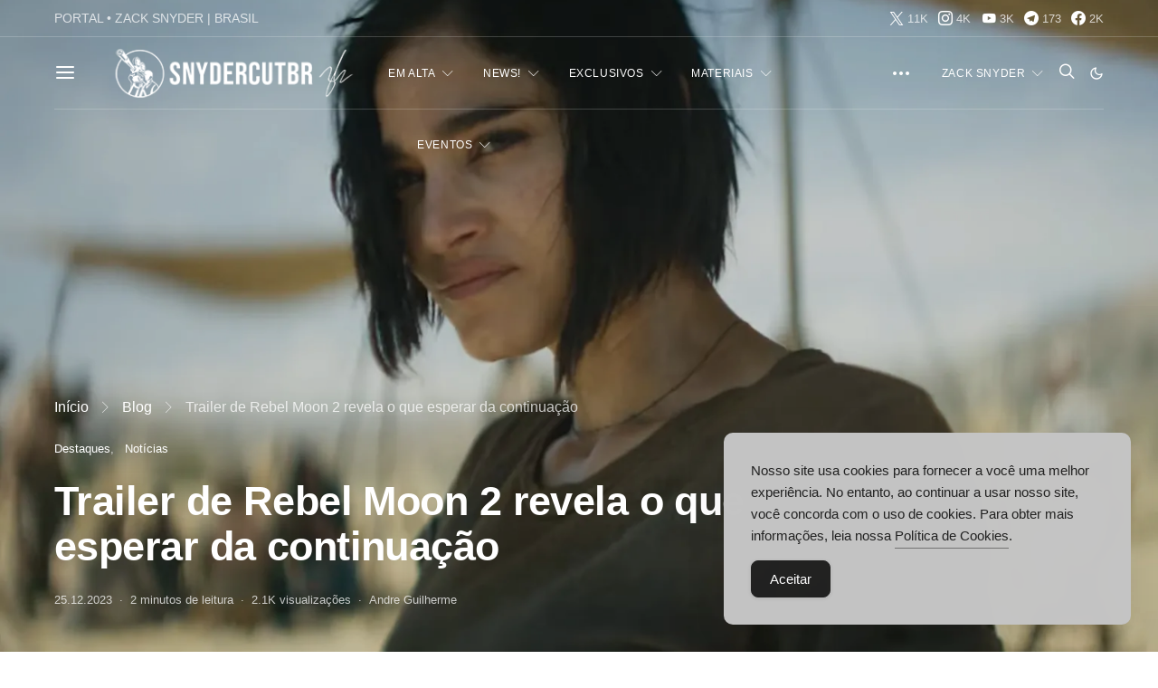

--- FILE ---
content_type: text/html; charset=UTF-8
request_url: https://snydercutbr.com/trailer-de-rebel-moon-2-revela-o-que-esperar-da-continuacao/
body_size: 84287
content:
<!DOCTYPE html>
<html lang="pt-BR" data-scheme='default'>
<head>
	<meta charset="UTF-8">
	<meta name="viewport" content="width=device-width, initial-scale=1">
	<link rel="profile" href="https://gmpg.org/xfn/11">
		<link rel="pingback" href="https://snydercutbr.com/xmlrpc.php">
		<style id="jetpack-boost-critical-css">@media all{.cnvs-block-section-heading{--cnvs-section-heading-color:#000000;--cnvs-section-heading-border-color:#e9ecef}.cnvs-block-section-heading{width:100%;margin-left:0;margin-right:0}.cnvs-block-section-heading .cnvs-section-title{display:-webkit-inline-box;display:-ms-inline-flexbox;display:inline-flex;color:var(--cnvs-section-heading-color)}.cnvs-block-section-heading .cnvs-section-title>span{position:relative}.cnvs-block-section-heading.haligncenter{text-align:center}.section-heading-default-style-17 .is-style-cnvs-block-section-heading-default{display:-webkit-box;display:-ms-flexbox;display:flex;-webkit-box-pack:start;-ms-flex-pack:start;justify-content:flex-start}.section-heading-default-style-17 .is-style-cnvs-block-section-heading-default .cnvs-section-title{padding-bottom:1em}.section-heading-default-style-17 .is-style-cnvs-block-section-heading-default .cnvs-section-title:not([contenteditable=true]){position:relative}.section-heading-default-style-17 .is-style-cnvs-block-section-heading-default .cnvs-section-title:after{position:absolute;left:0;bottom:0;height:0;display:block;border-bottom:1px solid var(--cnvs-section-heading-border-color);width:100%;max-width:30%;content:""}.section-heading-default-style-17 .is-style-cnvs-block-section-heading-default.haligncenter .cnvs-section-title:after{left:50%;-webkit-transform:translate(-50%,0);transform:translate(-50%,0)}.section-heading-default-style-17 .is-style-cnvs-block-section-heading-default.haligncenter{-webkit-box-pack:center;-ms-flex-pack:center;justify-content:center}}@media all{@font-face{font-family:powerkit-icons;font-weight:400;font-style:normal;font-display:swap}[class*=" pk-icon-"]{font-family:powerkit-icons!important;font-style:normal;font-weight:400;font-variant:normal;text-transform:none;line-height:1;-webkit-font-smoothing:antialiased;-moz-osx-font-smoothing:grayscale}.pk-icon-twitter:before{content:""}.pk-icon-facebook:before{content:""}.pk-icon-whatsapp:before{content:""}.pk-icon-youtube:before{content:""}.pk-icon-instagram:before{content:""}.pk-icon-telegram:before{content:""}.pk-icon-up:before{content:""}.pk-font-primary{--pk-primary-font-weight:700;font-weight:var(--pk-primary-font-weight)}.pk-font-secondary{--pk-secondary-font-size:80%;--pk-secondary-font-color:#6c757d;font-size:var(--pk-secondary-font-size);color:var(--pk-secondary-font-color)}.pk-font-heading{--pk-heading-font-weight:700;--pk-heading-font-color:#212529;font-weight:var(--pk-heading-font-weight);color:var(--pk-heading-font-color)}}@media all{.cnvs-block-posts article:not(:first-child){margin-top:40px}}@media all{@media (min-width:760px){.cs-block-tiles article:first-child{grid-area:tile1}.cs-block-tiles article:nth-child(2){grid-area:tile2}.cs-block-tiles article:nth-child(3){grid-area:tile3}.cs-block-tiles article:nth-child(4){grid-area:tile4}.cs-block-tiles article:nth-child(5){grid-area:tile5}}@media (min-width:760px){.cs-block-tiles.tiles-9 article:nth-child(-n+8){grid-area:initial}}}@media all{@media (min-width:1120px){.cs-block-horizontal-tiles article:first-child{grid-area:tile1}.cs-block-horizontal-tiles article:nth-child(2){grid-area:tile2}.cs-block-horizontal-tiles article:nth-child(3){grid-area:tile3}.cs-block-horizontal-tiles article:nth-child(4){grid-area:tile4}.cs-block-horizontal-tiles article:nth-child(5){grid-area:tile5}}}@media all{.cs-block-carousel article:not(:first-child){margin-top:0}.cs-block-carousel article>:last-child{margin-bottom:0}.cs-block-carousel .post-thumbnail{margin-bottom:2rem}.cs-block-carousel .slider-loop .owl-dots{margin-top:1rem}.cs-block-carousel .slider-loop .owl-carousel:not(.owl-loaded) article{flex:1}@media (max-width:759px){.cs-block-carousel .slider-loop .owl-carousel:not(.owl-loaded) article:nth-child(n+2){display:none}}@media (min-width:760px) and (max-width:1019px){.cs-block-carousel .slider-loop .owl-carousel:not(.owl-loaded) article{margin-left:40px}.cs-block-carousel .slider-loop .owl-carousel:not(.owl-loaded) article:nth-child(n+3){display:none}}@media (min-width:1020px) and (max-width:1119px){.cs-block-carousel .slider-loop .owl-carousel:not(.owl-loaded) article{margin-left:30px}.cs-block-carousel .slider-loop .owl-carousel:not(.owl-loaded) article:nth-child(n+4){display:none}}@media (min-width:1120px) and (max-width:1239px){.cs-block-carousel .slider-loop .owl-carousel:not(.owl-loaded) article{margin-left:40px}.cs-block-carousel .slider-loop .owl-carousel:not(.owl-loaded) article:nth-child(n+4){display:none}}@media (min-width:1240px) and (max-width:1639px){.cs-block-carousel .slider-loop .owl-carousel:not(.owl-loaded) article{margin-left:30px}}@media (min-width:1240px){.cs-block-carousel .slider-loop[data-columns="3"] .owl-carousel:not(.owl-loaded) article:nth-child(n+4){display:none}}@media (min-width:1640px){.cs-block-carousel .slider-loop .owl-carousel:not(.owl-loaded) article{margin-left:40px}}}@media all{@media (min-width:760px){.cs-block-wide article:first-child{grid-area:wide1}.cs-block-wide article:nth-child(2){grid-area:wide2}.cs-block-wide article:nth-child(3){grid-area:wide3}.cs-block-wide article:nth-child(4){grid-area:wide4}.cs-block-wide article:nth-child(5){grid-area:wide5}.cs-block-wide article:nth-child(6){grid-area:wide6}.cs-block-wide article:nth-child(7){grid-area:wide7}.cs-block-wide article:nth-child(8){grid-area:wide8}.cs-block-wide article:nth-child(9){grid-area:wide9}.cs-block-wide article:nth-child(10){grid-area:wide10}}@media (min-width:760px){.cs-block-wide.wide-5 .cs-wide-area1{grid-area:area1}.cs-block-wide.wide-5 .cs-wide-area2{grid-area:area2}}@media (min-width:760px){.cs-block-wide.wide-10 .cs-wide-area1{grid-area:area1}.cs-block-wide.wide-10 .cs-wide-area2{grid-area:area2}}}@media all{@media (min-width:760px){.cs-block-narrow article:first-child{grid-area:narrow1}.cs-block-narrow article:nth-child(2){grid-area:narrow2}.cs-block-narrow article:nth-child(3){grid-area:narrow3}.cs-block-narrow article:nth-child(4){grid-area:narrow4}.cs-block-narrow article:nth-child(5){grid-area:narrow5}.cs-block-narrow article:nth-child(6){grid-area:narrow6}}@media (min-width:1020px){.cs-block-narrow.narrow-1 .cs-narrow-area1{grid-area:area1;display:flex;align-self:stretch}.cs-block-narrow.narrow-1 .cs-narrow-area2{grid-area:area2}}@media (min-width:1020px){.cs-block-narrow.narrow-2 .cs-narrow-area1{grid-area:area1}.cs-block-narrow.narrow-2 .cs-narrow-area2{grid-area:area2}}@media (min-width:760px){.cs-block-narrow.narrow-3 .cs-narrow-area1{grid-area:area1;display:flex;align-self:stretch}.cs-block-narrow.narrow-3 .cs-narrow-area2{grid-area:area2}}@media (min-width:760px){.cs-block-narrow.narrow-4 .cs-narrow-area1{grid-area:area1}.cs-block-narrow.narrow-4 .cs-narrow-area2{grid-area:area2}}}@media all{.abr-post-review .abr-review-author{display:none}}@media all{.pk-featured-categories{--pk-featured-image-background:#f8f9fa;--pk-featured-content-color:#FFFFFF;--pk-featured-overlay-background:#000000;--pk-featured-list-count-background:#000000;--pk-featured-overlay-opacity:0.3;--pk-featured-name-font-weight:bold;--pk-featured-list-count-font-size:0.6875rem;--pk-featured-list-count-size:1.5rem;--pk-featured-list-number-font-weight:bold}.pk-featured-categories .pk-featured-item{display:flex;flex-direction:column;position:relative}.pk-featured-categories .pk-featured-image{background:var(--pk-featured-image-background);position:absolute;top:0;left:0;right:0;bottom:0;width:100%;height:100%}.pk-featured-categories .pk-featured-image img{width:100%;height:100%;-o-object-fit:cover;object-fit:cover}.pk-featured-categories .pk-featured-content{position:relative;padding:40px;color:var(--pk-featured-content-color)}.pk-featured-categories .pk-featured-content:before{position:absolute;background:var(--pk-featured-overlay-background);opacity:var(--pk-featured-overlay-opacity);width:100%;height:100%;top:0;left:0;right:0;bottom:0;content:""}.pk-featured-categories .pk-featured-inner{position:relative}.pk-featured-categories .pk-featured-link{position:absolute;top:0;left:0;right:0;bottom:0;width:100%;height:100%}.pk-featured-categories .pk-featured-link span{display:none}.pk-featured-categories-vertical-list .pk-featured-item{margin-top:.5rem}.pk-featured-categories-vertical-list .pk-featured-item:first-child{margin-top:0}.pk-featured-categories-vertical-list .pk-featured-content{padding:1rem}.pk-featured-categories-vertical-list .pk-featured-inner{display:flex;flex-direction:row;align-items:center;justify-content:space-between}.pk-featured-categories-vertical-list .pk-featured-name{font-weight:var(--pk-featured-name-font-weight)}.pk-featured-categories-vertical-list .pk-featured-count{position:relative;background:var(--pk-featured-list-count-background);min-width:var(--pk-featured-list-count-size);height:var(--pk-featured-list-count-size);padding:0 .25rem;font-size:var(--pk-featured-list-count-font-size);overflow:hidden}.pk-featured-categories-vertical-list .pk-featured-count:after{display:flex;align-items:center;justify-content:center;width:100%;height:var(--pk-featured-list-count-size);content:"→"}.pk-featured-categories-vertical-list .pk-featured-count .pk-featured-number{display:flex;align-items:center;justify-content:center;width:100%;height:var(--pk-featured-list-count-size);font-weight:var(--pk-featured-list-number-font-weight);margin-top:0}.pk-featured-categories-vertical-list .pk-featured-count .pk-featured-label{display:none}}@media all{.pk-lazyload{--pk-lazyload-background:#ced4da}.pk-lazyload{background-color:var(--pk-lazyload-background)}}@media all{.pk-scroll-to-top{--pk-scrolltop-background:#a0a0a0;--pk-scrolltop-icon-color:#FFFFFF}.pk-scroll-to-top{background:var(--pk-scrolltop-background);display:none;position:fixed;left:-9999px;bottom:2rem;opacity:0}.pk-scroll-to-top .pk-icon{display:block;padding:.6rem;color:var(--pk-scrolltop-icon-color);line-height:1}@media (min-width:760px){.pk-scroll-to-top{display:block}}}@media all{.pk-share-buttons-wrap{--pk-share-link-background:#F8F9FA;--pk-share-link-color:#000000}.pk-share-buttons-wrap{display:flex;margin-top:2rem;margin-bottom:2rem;line-height:1}.pk-share-buttons-wrap .pk-share-buttons-link{display:flex;align-items:center;justify-content:center;flex-grow:1;width:100%;height:36px;padding:0 1rem;background:var(--pk-share-link-background);color:var(--pk-share-link-color);text-decoration:none;border:none;box-shadow:none}.pk-share-buttons-wrap .pk-share-buttons-link .pk-share-buttons-count{opacity:.6}.pk-share-buttons-count,.pk-share-buttons-icon,.pk-share-buttons-label,.pk-share-buttons-title{padding:0 .25rem}.pk-share-buttons-total{display:flex;flex-direction:column;justify-content:center;margin-right:2rem}.pk-share-buttons-total .pk-share-buttons-title{display:none;margin-bottom:.25rem}.pk-share-buttons-total .pk-share-buttons-count{margin-bottom:.25rem}.pk-share-buttons-items{display:flex;flex-grow:1;flex-wrap:wrap;margin:-.25rem}.pk-share-buttons-item{display:flex;align-items:center;padding:.25rem}.pk-share-buttons-icon{line-height:inherit}.pk-share-buttons-no-count .pk-share-buttons-count{display:none}.pk-share-buttons-total-no-count{display:none}.pk-share-buttons-layout-default .pk-share-buttons-item:nth-child(n+3) .pk-share-buttons-label{display:none}@media (min-width:720px){.pk-share-buttons-wrap .pk-share-buttons-item.pk-share-buttons-whatsapp{display:none}}}@media all{.pk-social-links-wrap{--pk-social-link-color:#000000;--pk-social-links-label-color:rgba(0,0,0,.3);--pk-social-nav-count-color:rgba(0,0,0,.5)}.pk-social-links-items{display:flex;flex-wrap:wrap;margin:0-.125rem}.pk-social-links-item{display:flex}.pk-social-links-item{padding:0 .125rem .125rem}.pk-social-links-item .pk-social-links-link{display:flex;flex-grow:1;flex-direction:column;align-items:center;height:100%;line-height:1;text-align:center;color:var(--pk-social-link-color);border:none!important;text-decoration:none!important;box-shadow:none!important}.pk-social-links-count,.pk-social-links-label{margin-top:.5rem}.pk-social-links-label{color:var(--pk-social-links-label-color)}.pk-social-links-template-inline .pk-social-links-item{min-width:3rem}.pk-social-links-template-columns .pk-social-links-items{justify-content:flex-start}.pk-social-links-template-columns .pk-social-links-item{padding:0}.pk-social-links-template-columns .pk-social-links-link{padding:1rem .5rem!important}.pk-social-links-template-columns .pk-social-links-count+.pk-social-links-label{margin-top:0}.pk-social-links-template-col-3 .pk-social-links-item{flex:0 0 33.3333333333%;max-width:33.3333333333%}.pk-social-links-template-nav .pk-social-links-items{display:flex;flex-wrap:wrap;justify-content:flex-start;margin:0-.225rem}.pk-social-links-template-nav .pk-social-links-item{padding:0 .225rem}.pk-social-links-template-nav .pk-social-links-item:not(:last-child){margin-right:.25rem}.pk-social-links-template-nav .pk-social-links-item a{display:flex;flex-direction:row;align-items:center;line-height:1}.pk-social-links-template-nav .pk-social-links-icon{margin-top:0}.pk-social-links-template-nav .pk-social-links-count{margin-top:0;margin-left:.25rem}.pk-social-links-template-nav .pk-social-links-count{color:var(--pk-social-nav-count-color)}}@media all{.pk-widget-about{--pk-about-small-color:#adb5bd}.pk-widget-about{text-align:center}.pk-widget-about .pk-about-media{margin-bottom:1rem}.pk-widget-about .pk-about-media img{max-width:100%}.pk-widget-about .pk-about-button,.pk-widget-about .pk-about-content,.pk-widget-about .pk-about-small,.pk-widget-about .pk-social-links-wrap{margin-top:1rem;margin-bottom:0}.pk-widget-about .pk-about-small{color:var(--pk-about-small-color)}.pk-widget-about .pk-about-button{display:inline-block}.pk-widget-about .pk-social-links-items{justify-content:center}.pk-widget-about .pk-social-links-item{min-width:2rem}.widget .pk-widget-about .title-widget{margin:0}}@media all{@font-face{font-display:block;font-family:sgcc;font-style:normal;font-weight:400}.sgcc{speak:none;-webkit-font-smoothing:antialiased;-moz-osx-font-smoothing:grayscale;font-family:sgcc!important;font-style:normal;font-variant:normal;font-weight:400;line-height:1;text-transform:none}.sgcc-icon-close:before{content:""}.sgcc-icon-cookie:before{content:""}.sgcc-main-wrapper{background-color:#fbf01e;border-radius:3px;bottom:30px;-webkit-box-shadow:0 1px 5px 0 rgba(0,0,0,.1);-ms-box-shadow:0 1px 5px 0 rgba(0,0,0,.1);box-shadow:0 1px 5px 0 rgba(0,0,0,.1);opacity:1;position:fixed;right:30px;visibility:visible;width:450px;z-index:99999999}.sgcc-main-wrapper.hidden{display:none}.sgcc-main-wrapper .sgcc-cookies{padding:30px 30px 30px 55px;position:relative}.sgcc-main-wrapper .sgcc-cookies .cookie-icon{bottom:auto;color:#222;font-size:26px;left:15px;position:absolute;right:auto;top:35px}.sgcc-main-wrapper .message-block{margin-bottom:15px}.sgcc-main-wrapper .sgcc-cookies{color:#222}.sgcc-main-wrapper .sgcc-cookies p{font-size:15px;line-height:1.8;margin:0;padding:0;text-decoration:none}.sgcc-main-wrapper .sgcc-cookies a{color:#222;display:inline;font-weight:400;text-decoration:underline;text-transform:inherit}.sgcc-main-wrapper .cookie-compliance-button-block .cookie-compliance-button{background:0 0;background-color:#222;border:1px solid transparent;border-radius:4px;-webkit-box-shadow:0 1px 4px 0 rgba(0,0,0,.1);box-shadow:0 1px 4px 0 rgba(0,0,0,.1);color:#fff;font-size:15px;font-weight:400;height:auto;line-height:1;padding:12px 20px;text-decoration:none}.sgcc-main-wrapper .sgcc-cookies .close{background-color:#333;border-radius:100%;-webkit-box-shadow:0 1px 4px 0 rgba(0,0,0,.2);-ms-box-shadow:0 1px 4px 0 rgba(0,0,0,.2);box-shadow:0 1px 4px 0 rgba(0,0,0,.2);color:#fff;display:block;font-size:15px;height:30px;line-height:34px;position:absolute;right:-15px;text-align:center;top:-15px;width:30px}@media (max-width:600px){.sgcc-main-wrapper{max-width:400px}}@media (max-width:460px){.sgcc-main-wrapper{max-width:300px}.sgcc-main-wrapper .cookie-compliance-button-block .cookie-compliance-button{padding:12px 20px}}@media (max-width:360px){.sgcc-main-wrapper{max-width:270px}}}@media all{*,::after,::before{box-sizing:border-box}html{font-family:sans-serif;line-height:1.15;-webkit-text-size-adjust:100%}article,aside,header,nav,section{display:block}body{margin:0;font-family:-apple-system,BlinkMacSystemFont,"Segoe UI",Roboto,"Helvetica Neue",Arial,"Noto Sans",sans-serif,"Apple Color Emoji","Segoe UI Emoji","Segoe UI Symbol","Noto Color Emoji";font-size:1rem;font-weight:400;line-height:1.5;color:#212529;text-align:left;background-color:#fff;-moz-osx-font-smoothing:grayscale;-webkit-font-smoothing:antialiased}h1,h2,h4,h5{margin-top:0;margin-bottom:1rem}p{margin-top:0;margin-bottom:1rem}ul{margin-top:0;margin-bottom:1rem}ul ul{margin-bottom:0}small{font-size:80%}a{color:#007bff;text-decoration:none;background-color:transparent}img{vertical-align:middle;border-style:none}label{display:inline-block;margin-bottom:.5rem}button{border-radius:0}button,input,textarea{margin:0;font-family:inherit;font-size:inherit;line-height:inherit}button,input{overflow:visible}button{text-transform:none}[type=button],[type=submit],button{-webkit-appearance:button}textarea{overflow:auto;resize:vertical}[type=search]{outline-offset:-2px;-webkit-appearance:none}input[type=search],textarea{display:block;width:100%;padding:.375rem 1rem;border:1px transparent solid;font-size:.85rem!important}.button,button{display:inline-block;text-align:center;white-space:nowrap;vertical-align:middle;border-color:transparent;text-decoration:none!important;border:1px solid transparent;padding:.375rem 1rem}.button-primary{color:#fff;background-color:#000}.button-effect{display:inline-block;position:relative;overflow:hidden}.button-effect span:first-child{display:block;transform:translate(0)}.button-effect span:last-child{display:block;position:absolute;left:50%;transform:translateY(200%) translateX(-50%)}.button-effect span>i{display:inline-block;font-size:1rem;vertical-align:middle}.cs-input-group{position:relative;display:flex;flex-wrap:wrap;align-items:stretch;width:100%}.cs-input-group .form-control{position:relative;z-index:2;flex:1 1 auto;width:1%;margin-bottom:0}.cs-input-group .button{line-height:1.5rem}.nav{flex-wrap:wrap;padding:0;margin-bottom:0}@font-face{font-family:cs-icons;font-weight:400;font-style:normal;font-display:swap}[class*=cs-icon-]{font-family:cs-icons!important;font-weight:400;font-style:normal;font-variant:normal;line-height:1;text-transform:none;speak:none;-webkit-font-smoothing:antialiased;-moz-osx-font-smoothing:grayscale}.cs-icon-moon:before{content:""}.cs-icon-sun:before{content:""}.cs-icon-more-horizontal:before{content:""}.cs-icon-arrow-left:before{content:""}.cs-icon-arrow-right:before{content:""}.cs-icon-cross:before{content:""}.cs-icon-search:before{content:""}.cs-icon-menu:before{content:""}body{overflow-x:hidden}h1,h2,h4,h5{line-height:1.125}.navbar-scheme-toggle{position:relative}.navbar-scheme-toggle:not(:first-child){margin-left:1rem}.navbar-scheme-toggle .navbar-scheme-toggle-icon{display:none;margin:auto;font-size:1rem;text-align:center}.navbar-scheme-toggle .navbar-scheme-toggle-icon:last-child{display:block}[data-scheme=dark] .navbar-scheme-toggle .navbar-scheme-toggle-icon{display:block}[data-scheme=dark] .navbar-scheme-toggle .navbar-scheme-toggle-icon:last-child{display:none}.logo-image-dark{display:none}[data-scheme=dark] .logo-image-dark{display:block}[data-scheme=dark] .logo-image-dark+.logo-image{display:none}.style-align-left .overlay-outer{align-items:flex-start;justify-content:flex-end}.cs-d-none{display:none!important}@media (min-width:1120px){.cs-d-lg-none{display:none!important}.cs-d-lg-block{display:block!important}}.cs-container{width:100%;padding-right:20px;padding-left:20px;margin-right:auto;margin-left:auto}@media (min-width:760px){.cs-container{max-width:720px}}@media (min-width:1020px){.cs-container{max-width:1000px}}@media (min-width:1120px){.cs-container{max-width:1080px}}@media (min-width:1240px){.cs-container{max-width:1200px}}.post-sidebar{display:none}@media (min-width:1240px){.post-sidebar-enabled .post-wrap .post-sidebar{display:block;position:relative;width:100%;padding-right:20px;padding-left:20px;flex:0 0 80px;max-width:80px}.post-sidebar-enabled.layout-fullwidth .post-wrap .post-sidebar{padding:0}}@supports (position:sticky) or (position:-webkit-sticky){.sticky-sidebar-enabled .post-sidebar .pk-share-buttons-wrap{position:sticky;top:60px}}@media (min-width:1120px){.site-search-wrap{max-width:50%;margin-left:auto;margin-right:auto}}.search-form .search-submit{border-top-left-radius:0;border-bottom-left-radius:0}#search{display:none;position:fixed;z-index:999999;top:0;right:0;bottom:0;left:0;background:#fff;-webkit-backface-visibility:hidden}#search .form-container{margin-top:5rem}@media (min-width:760px){#search .form-container{position:fixed;top:50%;right:0;left:0;margin-top:-2rem}}#search form{text-align:center}#search form::after{display:block;clear:both;content:""}#search input[type=search]{width:100%;border:none;color:#000;background:0 0;font-size:2rem}@media (max-width:759.98px){#search input[type=search][name="s"]{font-size:2rem!important}}#search input[type=search]::-webkit-input-placeholder{color:#000;text-align:center}#search input[type=search]:-moz-placeholder{color:#000;text-align:center}#search input[type=search]:-ms-input-placeholder{color:#000;text-align:center}#search .cs-input-group{display:block}#search .cs-input-group-btn{display:none}#search p{margin-top:1rem;color:#dee2e6;font-size:.875rem;text-align:center}#search .close{position:fixed;top:3rem;right:3rem;border:none;opacity:1;color:#000;background:0 0;text-shadow:none;font-size:1.75rem}#search .close:after{font-family:cs-icons;content:""}.offcanvas{overflow:hidden;position:fixed;height:100%;top:0;left:-320px;width:320px;background:#fff;display:flex;flex-direction:column;-webkit-overflow-scrolling:touch;z-index:2;transform:translate3d(0,0,0)}.offcanvas-header .navbar-toggle{float:right;margin-right:0;margin-left:1rem}.offcanvas-header .navbar-brand{margin-left:20px}.offcanvas-header .navbar-toggle{margin-right:20px}.navbar-offcanvas{display:flex;align-items:center;justify-content:space-between;width:100%}.navbar-offcanvas.navbar-border{border-top:none}.offcanvas-sidebar{flex:1;overflow-x:hidden;overflow-y:auto}.offcanvas-inner{padding:2rem}.site-inner{position:relative;left:0}.site-overlay{display:none}.post-thumbnail{display:block;overflow:hidden;position:relative;background-position:center center;background-size:cover;text-align:center}.post-thumbnail:before{display:block;position:absolute;z-index:1;top:0;right:0;bottom:0;left:0;opacity:0;content:""}.post-thumbnail>a{display:block;position:absolute;z-index:1;top:0;right:0;bottom:0;left:0}.post-thumbnail .post-more{position:absolute;z-index:1;top:50%;right:2rem;left:2rem;margin:0;opacity:0;text-align:center;transform:translateY(-50%)}.post-thumbnail .post-more .button-link{color:#fff}.post-more{margin-top:1.5rem}.navbar-primary{background:#fff}.navbar-primary{position:relative;z-index:999}@media (max-width:759.98px){.navbar-primary .cs-container{padding-right:0;padding-left:0}.navbar-primary .cs-container .navbar{padding-right:20px;padding-left:20px}}.navbar-primary .navbar{display:flex;align-items:center;justify-content:space-between;flex-direction:row;position:relative;margin:0 auto}.navbar-primary .navbar .navbar-nav{display:none}.navbar-primary .navbar .navbar-brand,.navbar-primary .navbar .navbar-search{padding:.5rem 0}@media (min-width:1120px){.navbar-primary .navbar .navbar-nav{display:flex}}.header-disabled .navbar-primary .navbar-brand{display:block}.navbar-toggle{margin-right:2rem;padding:0;border:none;background:0 0;font-size:24px;line-height:1}.navbar-search{font-size:18px}.navbar-primary .navbar-search{margin-left:1rem}.navbar-nav{height:100%}.navbar-nav li{display:inline-block;position:relative}.navbar-nav li a{display:block}.navbar-nav>li{height:100%}.navbar-nav>li>a{display:flex;align-items:center;height:100%}.navbar-nav>li+li{margin-left:2rem}.navbar-nav>li.menu-item-has-children>.sub-menu{visibility:hidden;opacity:0;top:100%;left:-9999px;z-index:10}.navbar-nav>li.menu-item-has-children>a:after{content:""}.navbar-nav .menu-item-has-children>a{display:flex;flex-wrap:nowrap;align-items:center;justify-content:space-between}.navbar-nav .menu-item-has-children>a:after{margin-left:.5rem;font-family:cs-icons;font-size:12px;content:""}.navbar-nav .sub-menu{display:block;position:absolute;margin:0;padding:1rem 0;text-align:left;list-style:none}.navbar-nav .sub-menu>li{padding:0 1rem}.navbar-nav .sub-menu a{min-width:200px;padding:.5rem .5rem}.navbar-nav .sub-menu .sub-menu{top:-1rem;left:100%;opacity:0;transform:translate3d(-.5rem,0,0);display:block;visibility:hidden;left:100%;opacity:0;z-index:1}.topbar .navbar{display:flex;align-items:center;justify-content:space-between;flex-direction:row}.page-header-type-large .navbar-primary:not(.sticky-nav){background:0 0}.page-header-type-large .navbar-primary:not(.sticky-nav) .logo-image{display:block}.page-header-type-large .navbar-primary:not(.sticky-nav) .logo-image:not(.logo-overlay){display:none}.page-header-type-large .navbar-primary:not(.sticky-nav) .navbar-scheme-toggle,.page-header-type-large .navbar-primary:not(.sticky-nav) .navbar-search,.page-header-type-large .navbar-primary:not(.sticky-nav) .navbar-toggle{color:#fff}.page-header-type-large .navbar-primary:not(.sticky-nav) .navbar{border-bottom-color:rgba(255,255,255,.2)}.page-header-type-large .navbar-primary:not(.sticky-nav) .nav>li>a,.page-header-type-large .navbar-primary:not(.sticky-nav) .navbar-widgets-btn{color:#fff}.page-header-type-large .topbar{position:relative;z-index:2;border-bottom:1px rgba(255,255,255,.2) solid;background:0 0}.page-header-type-large .topbar .nav>li>a,.page-header-type-large .topbar a{color:rgba(255,255,255,.75)}.page-header-type-large .topbar .pk-social-links-wrap .pk-icon{color:#fff}.page-header-type-large .topbar .pk-social-links-wrap .pk-social-links-count{color:rgba(255,255,255,.75)}.navbar-col{display:flex;flex-direction:column;align-items:center;justify-content:center;flex-grow:1;height:100%}.navbar-col>div{display:flex;flex-wrap:nowrap;align-items:center;height:100%}.navbar-col:first-child>div{margin-right:auto}.navbar-col:first-child>div>:last-child{margin-right:2rem}.navbar-col:last-child>div{margin-left:auto}.navbar-col:last-child>div>:first-child{margin-left:2rem}@media (min-width:1120px){.navbar-primary{display:flex}.navbar-primary.navbar-center .navbar-col,.navbar-primary.navbar-center .navbar-nav{flex-grow:1}.topbar .col-left,.topbar .col-right{display:flex;flex-grow:1}.topbar .col-left{justify-content:flex-start}.topbar .col-right{justify-content:flex-end}}@media (max-width:1119.98px){.navbar-primary .navbar-col:first-child{justify-content:center;flex-grow:1}.navbar-primary .navbar-col:first-child>div{width:100%}.navbar-primary .navbar-brand,.navbar-primary .navbar-toggle{margin-right:auto;margin-left:0}.navbar-primary .navbar-brand{position:absolute;top:50%;left:50%;transform:translate3d(-50%,-50%,0)}.navbar-primary .navbar-col:last-child{flex-grow:0}}.navbar-multi-column-widgets{height:100%;display:none;align-items:center;justify-content:center}@media (min-width:1120px){.navbar-multi-column-widgets{display:flex}}.navbar-multi-column-widgets .navbar-widgets-btn{display:flex;align-items:center;justify-content:center;height:100%;padding:0;border:none;background:0 0;font-size:1.5rem;margin-left:2rem}.navbar-multi-column-widgets .navbar-widgets-container{background:#fff;position:absolute;top:100%;left:0;right:0;margin-top:0;max-height:70vh;min-height:100%;overflow-y:auto;overflow-x:hidden;visibility:hidden;opacity:0;margin-top:0;z-index:10}.navbar-multi-column-widgets .navbar-widgets-inner{display:flex;overflow:hidden;padding:40px 0}.navbar-multi-column-widgets .widget-col{flex:0 0 calc(100%/3 - 2px);max-width:calc(100%/3 - 2px);width:100%;padding-left:40px;padding-right:40px;border-left:1px solid #e9ecef;border-right:1px solid transparent!important}.navbar-multi-column-widgets .widget-col:first-child{border-left-color:transparent!important}.navbar-single-column-widgets{height:100%;display:none;align-items:center;justify-content:center}@media (min-width:1120px){.navbar-single-column-widgets{display:flex}}.navbar-single-column-widgets .navbar-widgets-btn{display:flex;align-items:center;justify-content:center;height:100%;padding:0;border:none;background:0 0}.navbar-single-column-widgets .navbar-widgets-btn:after{margin-left:.5rem;font-family:cs-icons;font-size:12px;content:""}.navbar-single-column-widgets .navbar-widgets-container{background:#fff;position:absolute;top:100%;left:initial;right:0;width:400px;margin-top:0;max-height:60vh;visibility:hidden;opacity:0;z-index:10}.navbar-single-column-widgets .widget-area{width:100%;flex-grow:1;padding:40px;overflow-y:auto;overflow-x:hidden}.comment-form>p{margin-top:1rem}.comment-form>p>label{margin-bottom:0}.required{color:#dc3545;font-size:1rem}.comment-form-comment .required{display:none}.comment-reply-title small a{float:right;overflow:hidden;width:24px;height:24px}.comment-reply-title small a:before{float:left;position:relative;font-family:cs-icons;font-size:24px;content:""}.cs-breadcrumbs{margin-bottom:1.5rem}.cs-breadcrumbs .cs-separator{margin-left:.5rem;margin-right:.5rem}.cs-breadcrumbs .cs-separator:before{font-family:cs-icons;content:""}.post-meta{padding-left:0;list-style:none;color:#dee2e6;padding:0;margin:0}.post-meta li{display:inline-block}.post-meta li+li{margin-left:.5rem}.post-meta li+li:before{margin-right:.5rem;content:"·"}.meta-category .post-categories{padding-left:0;list-style:none;padding:0;margin:0}.meta-category .post-categories li{display:inline-block}.meta-category .post-categories li+li{margin-left:.5rem}.meta-category .post-categories li:not(:last-child):after{content:","}.posts-pagination .pagination-title{display:none}.posts-pagination .post-pagination{flex:0 0 100%;max-width:100%;margin-bottom:2rem}@media (min-width:760px) and (max-width:1349px){.posts-pagination .post-pagination{flex:0 0 50%;max-width:50%;position:relative;width:100%;padding-right:20px;padding-left:20px;margin-bottom:0}.posts-pagination .post-pagination .overlay,.posts-pagination .post-pagination .pagination-content{height:100%}}@media (min-width:1350px){.posts-pagination .pagination-title{display:inline-block;display:flex;visibility:hidden;align-items:center;justify-content:center;position:fixed;z-index:2;top:50%;width:320px;height:80px;opacity:0;text-align:center;white-space:nowrap}.posts-pagination .overlay{display:none;width:560px;height:320px}.posts-pagination .post-pagination{position:fixed;z-index:3;top:50%;transform:translateY(-50%)}.posts-pagination .post-previous{left:0}.posts-pagination .post-previous .pagination-title{transform:rotate(-90deg) translate(-50%,-50%);transform-origin:top left}.posts-pagination .post-previous .pagination-content .overlay{padding-left:80px}.posts-pagination .post-previous .pagination-content .overlay:before{margin-left:80px}.posts-pagination .post-next{right:0}.posts-pagination .post-next .pagination-title{right:0;transform:rotate(90deg) translate(50%,-50%);transform-origin:top right}.posts-pagination .post-next .pagination-content .overlay{padding-right:80px}.posts-pagination .post-next .pagination-content .overlay:before{margin-right:80px}}.page-header .entry-title:not(:first-child){margin-top:1.5rem}.page-header .post-meta:not(:first-child){margin-top:1.5rem}.page-header>:last-child{margin-bottom:0}.navbar-nav li.csco-mega-menu{position:static}.navbar-nav li.csco-mega-menu>.sub-menu{right:0;left:0;padding:30px}.navbar-nav li.csco-mega-menu .cs-mm-posts{display:flex;flex-wrap:wrap;margin-right:-20px;margin-left:-20px;margin-left:-15px;margin-right:-15px;text-align:center}.navbar-nav li.csco-mega-menu.csco-mega-menu-terms .cs-mm-content{display:flex;flex-wrap:wrap;margin-right:-20px;margin-left:-20px;margin-left:-15px;margin-right:-15px}.navbar-nav li.csco-mega-menu.csco-mega-menu-terms .cs-mm-content .cs-mm-categories{position:relative;width:100%;padding-right:20px;padding-left:20px;flex:0 0 20%;max-width:20%;padding-left:15px;padding-right:15px}.navbar-nav li.csco-mega-menu.csco-mega-menu-terms .cs-mm-content .cs-mm-categories li.menu-item{display:block;padding:0}.navbar-nav li.csco-mega-menu.csco-mega-menu-terms .cs-mm-content .cs-mm-categories li.menu-item a{min-width:6.25rem}.navbar-nav li.csco-mega-menu.csco-mega-menu-terms .cs-mm-content .cs-mm-posts-container{position:relative;width:100%;padding-right:20px;padding-left:20px;flex:0 0 80%;max-width:80%}.navbar-nav li.csco-mega-menu.csco-mega-menu-terms .cs-mm-content .cs-mm-posts-container .cs-mm-posts{display:none}.overlay-media img{position:absolute;top:0;left:0;width:100%;height:100%;font-family:"object-fit: cover;";-o-object-fit:cover;object-fit:cover}.overlay-inner{position:relative}.overlay-inner>:last-child{margin-bottom:0}.page-header-large .overlay-outer{width:100%;padding-right:20px;padding-left:20px;margin-right:auto;margin-left:auto}@media (min-width:760px){.page-header-large .overlay-outer{max-width:720px}}@media (min-width:1020px){.page-header-large .overlay-outer{max-width:1000px}}@media (min-width:1120px){.page-header-large .overlay-outer{max-width:1080px}}@media (min-width:1240px){.page-header-large .overlay-outer{max-width:1200px}}.page-header-large .overlay-inner{max-width:800px;padding-left:0!important;padding-right:0!important}.page-header-large{margin-top:calc(var(--large-sm-margin-top,0))}.page-header-large .overlay-outer{padding-top:calc(var(--large-sm-padding-top,0))}@media (min-width:1120px){.page-header-large{margin-top:calc(var(--large-lg-margin-top,0))}.page-header-large .overlay-outer{padding-top:calc(var(--large-sm-padding-top,0))}}.overlay-inner{padding:2rem;color:rgba(255,255,255,.75)}.overlay-inner h1,.overlay-inner h4{color:#fff}.overlay-inner a{color:#fff}.overlay-inner .post-meta{color:rgba(255,255,255,.75)}.overlay-inner .post-meta a{color:rgba(255,255,255,.75)}.overlay-inner .meta-category .post-categories,.overlay-inner .post-categories{color:rgba(255,255,255,.75)}.overlay-inner .meta-category .post-categories a,.overlay-inner .post-categories a{color:#fff}.overlay{overflow:hidden;position:relative;transform:translate3d(0,0,0)}.overlay-media{position:absolute!important;top:0;left:0;width:100%;height:100%;z-index:auto!important}.overlay-media img{z-index:-1}.overlay-media:before{position:absolute;top:0;right:0;bottom:0;left:0;content:""}.overlay-outer{display:flex;flex-direction:column;height:100%;width:100%}.overlay-inner{padding:2rem;color:rgba(255,255,255,.75)}.overlay-inner h1,.overlay-inner h4{position:relative;color:#fff}.overlay-inner .post-meta{color:rgba(255,255,255,.75)}.overlay-inner .post-meta li{position:relative}.overlay-inner a{position:relative;z-index:2;color:#fff}.overlay-link{display:block;position:absolute;top:0;right:0;bottom:0;left:0;z-index:1}.page-header-large .overlay-outer{height:100vh}@media (min-width:1120px){.page-header-large .overlay-inner{padding:3rem}}.button-link:after{display:inline-block;margin-left:.25rem;font-family:cs-icons;content:""}.section-related-posts .cs-block-carousel .owl-dots{margin-top:1rem}.widget .title-widget{margin-bottom:2rem}.widget ul{padding-left:0;list-style:none;margin-bottom:0}.widget>:last-child{margin-bottom:0}.navbar-widgets-inner .widget+.widget{margin-top:40px}.offcanvas-sidebar .widget{margin-bottom:2rem;padding-bottom:2rem;border-bottom:1px transparent solid}.offcanvas-sidebar .widget:last-child{margin-bottom:0;padding-bottom:0;border-bottom:none}.widget_nav_menu a{display:block;padding:1rem 0}.widget_nav_menu .menu>li:first-child{align-items:flex-start}.widget_nav_menu .menu>li:first-child>a{padding-top:0}.widget_nav_menu .menu>li:last-child{align-items:flex-end}.widget_nav_menu .menu>li:last-child>a{padding-bottom:0}.widget_nav_menu .menu>.menu-item:not(:first-child){border-top:1px #e9ecef solid}.widget_nav_menu .menu-item-has-children{display:flex;flex-direction:row;flex-wrap:wrap;align-items:center;justify-content:space-between;width:100%}.widget_nav_menu .menu-item-has-children>a{order:1}.widget_nav_menu .menu-item-has-children>ul{width:100%;order:3}.widget_nav_menu .menu>.menu-item>.sub-menu{padding-bottom:1rem}.widget_nav_menu .menu .menu-item:not(.menu-item-has-children)>a:after{visibility:hidden;float:right;opacity:0;font-family:cs-icons;font-size:14px;content:"";transform:translateX(-100%)}.widget_nav_menu .sub-menu{display:none}.widget_nav_menu .sub-menu a{padding:.25rem 0;line-height:1}.widget_nav_menu .sub-menu .sub-menu{padding:.5rem 0}.widget_nav_menu .sub-menu .sub-menu a{padding-left:1rem}.widget_text{word-wrap:break-word}img{max-width:100%;height:auto}.post-thumbnail img{display:block;width:100%}@media (max-width:1019.98px){.post-thumbnail,.post-thumbnail img{width:100%}}iframe{max-width:100%}.owl-dots{position:relative;z-index:1;height:13px;line-height:13px;text-align:center}.owl-dots:empty{display:none}.slider-loop .owl-dots{margin-top:1rem}.slider-loop .owl-dots{margin-top:0;padding-top:0}.pk-widget-about .pk-about-media{margin-bottom:2rem}.pk-widget-about .pk-about-button,.pk-widget-about .pk-about-content,.pk-widget-about .pk-about-small,.pk-widget-about .title-widget{margin-top:1.5rem}.pk-widget-about .pk-social-links-wrap{margin-top:1.5rem}.pk-widget-about .pk-about-button{position:relative;width:auto;padding:.375rem 1rem;overflow:hidden}.pk-widget-about .pk-about-button span:first-child{display:block;transform:translate(0)}.pk-widget-about .pk-about-button span:last-child{display:block;position:absolute;left:50%;transform:translateY(200%) translateX(-50%)}.pk-widget-about .pk-about-button span>i{display:inline-block;font-size:1rem;vertical-align:middle}.pk-share-buttons-wrap .pk-share-buttons-total{text-align:center}.pk-share-buttons-post-sidebar{display:inline-block;margin:0}.pk-share-buttons-post-sidebar .pk-share-buttons-total{margin:0 0 2rem}.pk-share-buttons-post-sidebar .pk-share-buttons-items{flex-direction:column}.pk-share-buttons-post-sidebar .pk-share-buttons-item{margin-top:1rem;padding:0}.pk-share-buttons-post-sidebar .pk-share-buttons-item .pk-share-buttons-link{background:0 0;flex-direction:column;height:auto;padding:0}.pk-share-buttons-post-sidebar .pk-share-buttons-item .pk-share-buttons-count{opacity:1}.pk-share-buttons-post-sidebar .pk-share-buttons-item:first-child{margin-top:0}.pk-share-buttons-post-sidebar .pk-share-buttons-icon{font-size:1.5rem}.pk-share-buttons-post-sidebar .pk-share-buttons-count{margin-top:.25rem}.pk-social-links-wrap .pk-social-links-link .pk-social-links-icon{font-size:1rem}.pk-social-links-template-columns .pk-social-links-link .pk-social-links-label{margin-top:.5rem}.pk-social-links-template-inline .pk-social-links-item{padding-top:.5rem;padding-bottom:.5rem;min-width:2rem}.widget .pk-social-links-template-inline .pk-social-links-items{justify-content:center}.pk-scroll-to-top{background:rgba(44,47,48,.5)}.pk-scroll-to-top .pk-icon{padding:.5rem}.pk-scroll-to-top .pk-icon:before{font-family:cs-icons;color:#fff;content:""}.cnvs-block-section-heading{width:100%;margin-left:0;margin-right:0}.cnvs-block-section-heading .cnvs-section-title{display:inline-flex}.cnvs-block-section-heading .cnvs-section-title>span{position:relative}.cnvs-block-section-heading.haligncenter{text-align:center}.cnvs-block-posts article .post-meta{margin:0}.cnvs-block-posts article .entry-title{margin:0}.cnvs-block-posts article .post-meta:not(:first-child){margin-top:1rem}.cnvs-block-posts article .entry-title:not(:first-child){margin-top:1rem}.cnvs-block-posts article .post-more:not(:first-child){margin-top:1.5rem}.cnvs-block-posts article .post-thumbnail .post-more{margin-top:0}}@media all{.sr-only{position:absolute;width:1px;height:1px;padding:0;margin:-1px;overflow:hidden;clip:rect(0,0,0,0);border:0}}@media all{@font-face{font-family:ShortcodesUltimateIcons;font-weight:400;font-style:normal;font-display:block}.sui{display:inline-block;font:normal normal normal 14px/1 ShortcodesUltimateIcons;font-size:inherit;text-rendering:auto;-webkit-font-smoothing:antialiased;-moz-osx-font-smoothing:grayscale}.sui-newspaper-o:before{content:""}.sr-only{position:absolute;width:1px;height:1px;padding:0;margin:-1px;overflow:hidden;clip:rect(0,0,0,0);border:0}}@media all{.su-u-clearfix::after{content:"";display:table;clear:both}.su-u-trim>:first-child{margin-top:0}.su-u-trim>:last-child{margin-bottom:0}.su-button{display:inline-block!important;text-align:center;text-decoration:none!important;box-sizing:content-box!important}.su-button span{display:block!important;text-decoration:none!important;box-sizing:content-box!important}.su-button i{display:inline-block;width:1em;height:1em;margin:0 .5em 0 0!important;text-align:center;line-height:1em}.su-button small{display:block;margin:-.2em 0 0;color:inherit;text-align:center;font-style:normal;font-size:.8em;line-height:1;opacity:.7}@media screen and (max-width:768px){.su-button span{padding-top:.25em!important;padding-bottom:.25em!important;line-height:1.2!important}.su-button small{margin-top:.2em!important}}.su-button-style-default{border-width:1px;border-style:solid}.su-button-style-default span{border-top-width:1px;border-bottom-width:1px;border-top-style:solid;border-bottom-style:solid}.su-tabs{margin:0 0 1.5em;padding:3px;border-radius:3px;background:#eee}.su-tabs-nav span{display:inline-block;margin-right:3px;padding:10px 15px;min-height:40px;border-top-left-radius:3px;border-top-right-radius:3px;color:#333;font-size:13px;line-height:20px}.su-tabs-pane{padding:15px;border-bottom-right-radius:3px;border-bottom-left-radius:3px;background:#fff;color:#333;font-size:13px}.su-tabs-pane:not(.su-tabs-pane-open){overflow:hidden!important;padding-top:0!important;padding-bottom:0!important;min-height:0!important;height:0!important;border:none!important}.su-tabs-nav,.su-tabs-nav span,.su-tabs-pane,.su-tabs-panes{box-sizing:border-box!important}@media only screen and (max-width:768px){.su-tabs-mobile-scroll .su-tabs-nav{display:flex;align-items:flex-end;white-space:nowrap;overflow-x:auto}}}@media all{ul{box-sizing:border-box}}</style><meta name='robots' content='index, follow, max-image-preview:large, max-snippet:-1, max-video-preview:-1' />

	<!-- This site is optimized with the Yoast SEO plugin v26.8 - https://yoast.com/product/yoast-seo-wordpress/ -->
	<title>Trailer de Rebel Moon 2 revela o que esperar da continuação &#8226; Portal Zack Snyder BR</title>
	<meta name="description" content="Confira o trailer da Parte 2 de Rebel Moon, a duologia de Zack Snyder para a Netflix. A primeira parte já esta disponível no streaming." />
	<link rel="canonical" href="https://snydercutbr.com/trailer-de-rebel-moon-2-revela-o-que-esperar-da-continuacao/" />
	<meta property="og:locale" content="pt_BR" />
	<meta property="og:type" content="article" />
	<meta property="og:title" content="Trailer de Rebel Moon 2 revela o que esperar da continuação &#8226; Portal Zack Snyder BR" />
	<meta property="og:description" content="Confira o trailer da Parte 2 de Rebel Moon, a duologia de Zack Snyder para a Netflix. A primeira parte já esta disponível no streaming." />
	<meta property="og:url" content="https://snydercutbr.com/trailer-de-rebel-moon-2-revela-o-que-esperar-da-continuacao/" />
	<meta property="og:site_name" content="Portal Zack Snyder BR" />
	<meta property="article:publisher" content="https://facebook.com/snydercutbr" />
	<meta property="article:published_time" content="2023-12-25T19:03:33+00:00" />
	<meta property="og:image" content="https://snydercutbr.com/wp-content/uploads/2023/12/trailer-rebel-moon-2.jpg" />
	<meta property="og:image:width" content="1920" />
	<meta property="og:image:height" content="1229" />
	<meta property="og:image:type" content="image/jpeg" />
	<meta name="author" content="Andre Guilherme" />
	<meta name="twitter:card" content="summary_large_image" />
	<meta name="twitter:creator" content="@https://twitter.com/andreguilhermei" />
	<meta name="twitter:site" content="@SnyderCutBR" />
	<meta name="twitter:label1" content="Escrito por" />
	<meta name="twitter:data1" content="Andre Guilherme" />
	<meta name="twitter:label2" content="Est. tempo de leitura" />
	<meta name="twitter:data2" content="2 minutos" />
	<meta name="twitter:label3" content="Written by" />
	<meta name="twitter:data3" content="Andre Guilherme" />
	<script data-jetpack-boost="ignore" type="application/ld+json" class="yoast-schema-graph">{"@context":"https://schema.org","@graph":[{"@type":"Article","@id":"https://snydercutbr.com/trailer-de-rebel-moon-2-revela-o-que-esperar-da-continuacao/#article","isPartOf":{"@id":"https://snydercutbr.com/trailer-de-rebel-moon-2-revela-o-que-esperar-da-continuacao/"},"author":[{"@id":"https://snydercutbr.com/#/schema/person/3160fe1b07866a2f278b3669f488b894"}],"headline":"Trailer de Rebel Moon 2 revela o que esperar da continuação","datePublished":"2023-12-25T19:03:33+00:00","mainEntityOfPage":{"@id":"https://snydercutbr.com/trailer-de-rebel-moon-2-revela-o-que-esperar-da-continuacao/"},"wordCount":300,"commentCount":0,"publisher":{"@id":"https://snydercutbr.com/#organization"},"image":{"@id":"https://snydercutbr.com/trailer-de-rebel-moon-2-revela-o-que-esperar-da-continuacao/#primaryimage"},"thumbnailUrl":"https://i0.wp.com/snydercutbr.com/wp-content/uploads/2023/12/trailer-rebel-moon-2.jpg?fit=1920%2C1229&ssl=1","keywords":["Netflix","Rebel Moon - Parte 1: A Menina do Fogo","Rebel Moon - Parte 2: A Marcadora de Cicatrizes","Trailer"],"articleSection":["Destaques","Notícias"],"inLanguage":"pt-BR","potentialAction":[{"@type":"CommentAction","name":"Comment","target":["https://snydercutbr.com/trailer-de-rebel-moon-2-revela-o-que-esperar-da-continuacao/#respond"]}]},{"@type":"WebPage","@id":"https://snydercutbr.com/trailer-de-rebel-moon-2-revela-o-que-esperar-da-continuacao/","url":"https://snydercutbr.com/trailer-de-rebel-moon-2-revela-o-que-esperar-da-continuacao/","name":"Trailer de Rebel Moon 2 revela o que esperar da continuação &#8226; Portal Zack Snyder BR","isPartOf":{"@id":"https://snydercutbr.com/#website"},"primaryImageOfPage":{"@id":"https://snydercutbr.com/trailer-de-rebel-moon-2-revela-o-que-esperar-da-continuacao/#primaryimage"},"image":{"@id":"https://snydercutbr.com/trailer-de-rebel-moon-2-revela-o-que-esperar-da-continuacao/#primaryimage"},"thumbnailUrl":"https://i0.wp.com/snydercutbr.com/wp-content/uploads/2023/12/trailer-rebel-moon-2.jpg?fit=1920%2C1229&ssl=1","datePublished":"2023-12-25T19:03:33+00:00","description":"Confira o trailer da Parte 2 de Rebel Moon, a duologia de Zack Snyder para a Netflix. A primeira parte já esta disponível no streaming.","breadcrumb":{"@id":"https://snydercutbr.com/trailer-de-rebel-moon-2-revela-o-que-esperar-da-continuacao/#breadcrumb"},"inLanguage":"pt-BR","potentialAction":[{"@type":"ReadAction","target":["https://snydercutbr.com/trailer-de-rebel-moon-2-revela-o-que-esperar-da-continuacao/"]}]},{"@type":"ImageObject","inLanguage":"pt-BR","@id":"https://snydercutbr.com/trailer-de-rebel-moon-2-revela-o-que-esperar-da-continuacao/#primaryimage","url":"https://i0.wp.com/snydercutbr.com/wp-content/uploads/2023/12/trailer-rebel-moon-2.jpg?fit=1920%2C1229&ssl=1","contentUrl":"https://i0.wp.com/snydercutbr.com/wp-content/uploads/2023/12/trailer-rebel-moon-2.jpg?fit=1920%2C1229&ssl=1","width":1920,"height":1229,"caption":"Rebel Moon"},{"@type":"BreadcrumbList","@id":"https://snydercutbr.com/trailer-de-rebel-moon-2-revela-o-que-esperar-da-continuacao/#breadcrumb","itemListElement":[{"@type":"ListItem","position":1,"name":"Início","item":"https://snydercutbr.com/"},{"@type":"ListItem","position":2,"name":"Blog","item":"https://snydercutbr.com/blog/"},{"@type":"ListItem","position":3,"name":"Trailer de Rebel Moon 2 revela o que esperar da continuação"}]},{"@type":"WebSite","@id":"https://snydercutbr.com/#website","url":"https://snydercutbr.com/","name":"Portal Zack Snyder BR","description":"O único portal sobre o cineasta no mundo","publisher":{"@id":"https://snydercutbr.com/#organization"},"alternateName":"SnyderCutBR","potentialAction":[{"@type":"SearchAction","target":{"@type":"EntryPoint","urlTemplate":"https://snydercutbr.com/?s={search_term_string}"},"query-input":{"@type":"PropertyValueSpecification","valueRequired":true,"valueName":"search_term_string"}}],"inLanguage":"pt-BR"},{"@type":"Organization","@id":"https://snydercutbr.com/#organization","name":"Portal BR | Zack Snyder","alternateName":"SnyderCutBR","url":"https://snydercutbr.com/","logo":{"@type":"ImageObject","inLanguage":"pt-BR","@id":"https://snydercutbr.com/#/schema/logo/image/","url":"https://i0.wp.com/snydercutbr.com/wp-content/uploads/2021/11/cropped-LogoSCBR.png?fit=473%2C121&ssl=1","contentUrl":"https://i0.wp.com/snydercutbr.com/wp-content/uploads/2021/11/cropped-LogoSCBR.png?fit=473%2C121&ssl=1","width":473,"height":121,"caption":"Portal BR | Zack Snyder"},"image":{"@id":"https://snydercutbr.com/#/schema/logo/image/"},"sameAs":["https://facebook.com/snydercutbr","https://x.com/SnyderCutBR","https://linklist.bio/SnyderCutBR"]},{"@type":"Person","@id":"https://snydercutbr.com/#/schema/person/3160fe1b07866a2f278b3669f488b894","name":"Andre Guilherme","image":{"@type":"ImageObject","inLanguage":"pt-BR","@id":"https://snydercutbr.com/#/schema/person/image/dab0c3cf09da0d20bc8135192689396e","url":"https://i0.wp.com/snydercutbr.com/wp-content/uploads/2024/01/Andre.jpg?resize=96%2C96&ssl=1","contentUrl":"https://i0.wp.com/snydercutbr.com/wp-content/uploads/2024/01/Andre.jpg?resize=96%2C96&ssl=1","caption":"Andre Guilherme"},"description":"É Andre, sem acento mesmo. O fandom estava muito parado e resolvi criar esse site. Meus cineastas preferidos são David Fincher, Christopher Nolan, M. Night Shyamalan e, claro, Zack Snyder. Uma curiosidade sobre mim: Tenho Q.I elevado para Legos, construo qualquer coisa com os blocos coloridos.","sameAs":["https://x.com/https://twitter.com/andreguilhermei"],"url":"https://snydercutbr.com/author/andre-guilherme/"}]}</script>
	<!-- / Yoast SEO plugin. -->


<link rel='dns-prefetch' href='//secure.gravatar.com' />
<link rel='dns-prefetch' href='//www.googletagmanager.com' />
<link rel='dns-prefetch' href='//stats.wp.com' />
<link rel='dns-prefetch' href='//pagead2.googlesyndication.com' />
<link rel='preconnect' href='//i0.wp.com' />
<link rel='preconnect' href='//c0.wp.com' />
<link rel="alternate" type="application/rss+xml" title="Feed para Portal Zack Snyder BR &raquo;" href="https://snydercutbr.com/feed/" />
<link rel="alternate" type="application/rss+xml" title="Feed de comentários para Portal Zack Snyder BR &raquo;" href="https://snydercutbr.com/comments/feed/" />
<link rel="alternate" type="application/rss+xml" title="Feed de comentários para Portal Zack Snyder BR &raquo; Trailer de Rebel Moon 2 revela o que esperar da continuação" href="https://snydercutbr.com/trailer-de-rebel-moon-2-revela-o-que-esperar-da-continuacao/feed/" />
			<link rel="preload" href="https://snydercutbr.com/wp-content/plugins/canvas/assets/fonts/canvas-icons.woff" as="font" type="font/woff" crossorigin>
			<noscript><link rel='stylesheet' id='all-css-b54eeb5a3dcba08f97cbb860a5a58b90' href='https://snydercutbr.com/wp-content/boost-cache/static/4d697b6d2d.min.css' type='text/css' media='all' /></noscript><link data-media="all" onload="this.media=this.dataset.media; delete this.dataset.media; this.removeAttribute( &apos;onload&apos; );" rel='stylesheet' id='all-css-b54eeb5a3dcba08f97cbb860a5a58b90' href='https://snydercutbr.com/wp-content/boost-cache/static/4d697b6d2d.min.css' type='text/css' media="not all" />
<noscript><link rel='stylesheet' id='all-css-b5db464179dcaaaec8d102eb1d3971ae' href='https://snydercutbr.com/wp-content/boost-cache/static/38b85e7b37.min.css' type='text/css' media='all' /></noscript><link data-media="all" onload="this.media=this.dataset.media; delete this.dataset.media; this.removeAttribute( &apos;onload&apos; );" rel='stylesheet' id='all-css-b5db464179dcaaaec8d102eb1d3971ae' href='https://snydercutbr.com/wp-content/boost-cache/static/38b85e7b37.min.css' type='text/css' media="not all" />
<style id='wp-block-heading-inline-css'>
h1:where(.wp-block-heading).has-background,h2:where(.wp-block-heading).has-background,h3:where(.wp-block-heading).has-background,h4:where(.wp-block-heading).has-background,h5:where(.wp-block-heading).has-background,h6:where(.wp-block-heading).has-background{padding:1.25em 2.375em}h1.has-text-align-left[style*=writing-mode]:where([style*=vertical-lr]),h1.has-text-align-right[style*=writing-mode]:where([style*=vertical-rl]),h2.has-text-align-left[style*=writing-mode]:where([style*=vertical-lr]),h2.has-text-align-right[style*=writing-mode]:where([style*=vertical-rl]),h3.has-text-align-left[style*=writing-mode]:where([style*=vertical-lr]),h3.has-text-align-right[style*=writing-mode]:where([style*=vertical-rl]),h4.has-text-align-left[style*=writing-mode]:where([style*=vertical-lr]),h4.has-text-align-right[style*=writing-mode]:where([style*=vertical-rl]),h5.has-text-align-left[style*=writing-mode]:where([style*=vertical-lr]),h5.has-text-align-right[style*=writing-mode]:where([style*=vertical-rl]),h6.has-text-align-left[style*=writing-mode]:where([style*=vertical-lr]),h6.has-text-align-right[style*=writing-mode]:where([style*=vertical-rl]){rotate:180deg}
/*# sourceURL=https://snydercutbr.com/wp-includes/blocks/heading/style.min.css */
</style>
<style id='wp-block-group-inline-css'>
.wp-block-group{box-sizing:border-box}:where(.wp-block-group.wp-block-group-is-layout-constrained){position:relative}
/*# sourceURL=https://snydercutbr.com/wp-includes/blocks/group/style.min.css */
</style>
<style id='wp-block-paragraph-inline-css'>
.is-small-text{font-size:.875em}.is-regular-text{font-size:1em}.is-large-text{font-size:2.25em}.is-larger-text{font-size:3em}.has-drop-cap:not(:focus):first-letter{float:left;font-size:8.4em;font-style:normal;font-weight:100;line-height:.68;margin:.05em .1em 0 0;text-transform:uppercase}body.rtl .has-drop-cap:not(:focus):first-letter{float:none;margin-left:.1em}p.has-drop-cap.has-background{overflow:hidden}:root :where(p.has-background){padding:1.25em 2.375em}:where(p.has-text-color:not(.has-link-color)) a{color:inherit}p.has-text-align-left[style*="writing-mode:vertical-lr"],p.has-text-align-right[style*="writing-mode:vertical-rl"]{rotate:180deg}
/*# sourceURL=https://snydercutbr.com/wp-includes/blocks/paragraph/style.min.css */
</style>
<style id='wp-block-separator-inline-css'>
@charset "UTF-8";.wp-block-separator{border:none;border-top:2px solid}:root :where(.wp-block-separator.is-style-dots){height:auto;line-height:1;text-align:center}:root :where(.wp-block-separator.is-style-dots):before{color:currentColor;content:"···";font-family:serif;font-size:1.5em;letter-spacing:2em;padding-left:2em}.wp-block-separator.is-style-dots{background:none!important;border:none!important}
/*# sourceURL=https://snydercutbr.com/wp-includes/blocks/separator/style.min.css */
</style>
<style id='global-styles-inline-css'>
:root{--wp--preset--aspect-ratio--square: 1;--wp--preset--aspect-ratio--4-3: 4/3;--wp--preset--aspect-ratio--3-4: 3/4;--wp--preset--aspect-ratio--3-2: 3/2;--wp--preset--aspect-ratio--2-3: 2/3;--wp--preset--aspect-ratio--16-9: 16/9;--wp--preset--aspect-ratio--9-16: 9/16;--wp--preset--color--black: #000000;--wp--preset--color--cyan-bluish-gray: #abb8c3;--wp--preset--color--white: #FFFFFF;--wp--preset--color--pale-pink: #f78da7;--wp--preset--color--vivid-red: #ce2e2e;--wp--preset--color--luminous-vivid-orange: #ff6900;--wp--preset--color--luminous-vivid-amber: #fcb902;--wp--preset--color--light-green-cyan: #7bdcb5;--wp--preset--color--vivid-green-cyan: #01d083;--wp--preset--color--pale-cyan-blue: #8ed1fc;--wp--preset--color--vivid-cyan-blue: #0693e3;--wp--preset--color--vivid-purple: #9b51e0;--wp--preset--color--secondary: #f8f8f8;--wp--preset--gradient--vivid-cyan-blue-to-vivid-purple: linear-gradient(135deg,rgb(6,147,227) 0%,rgb(155,81,224) 100%);--wp--preset--gradient--light-green-cyan-to-vivid-green-cyan: linear-gradient(135deg,rgb(122,220,180) 0%,rgb(0,208,130) 100%);--wp--preset--gradient--luminous-vivid-amber-to-luminous-vivid-orange: linear-gradient(135deg,rgb(252,185,0) 0%,rgb(255,105,0) 100%);--wp--preset--gradient--luminous-vivid-orange-to-vivid-red: linear-gradient(135deg,rgb(255,105,0) 0%,rgb(207,46,46) 100%);--wp--preset--gradient--very-light-gray-to-cyan-bluish-gray: linear-gradient(135deg,rgb(238,238,238) 0%,rgb(169,184,195) 100%);--wp--preset--gradient--cool-to-warm-spectrum: linear-gradient(135deg,rgb(74,234,220) 0%,rgb(151,120,209) 20%,rgb(207,42,186) 40%,rgb(238,44,130) 60%,rgb(251,105,98) 80%,rgb(254,248,76) 100%);--wp--preset--gradient--blush-light-purple: linear-gradient(135deg,rgb(255,206,236) 0%,rgb(152,150,240) 100%);--wp--preset--gradient--blush-bordeaux: linear-gradient(135deg,rgb(254,205,165) 0%,rgb(254,45,45) 50%,rgb(107,0,62) 100%);--wp--preset--gradient--luminous-dusk: linear-gradient(135deg,rgb(255,203,112) 0%,rgb(199,81,192) 50%,rgb(65,88,208) 100%);--wp--preset--gradient--pale-ocean: linear-gradient(135deg,rgb(255,245,203) 0%,rgb(182,227,212) 50%,rgb(51,167,181) 100%);--wp--preset--gradient--electric-grass: linear-gradient(135deg,rgb(202,248,128) 0%,rgb(113,206,126) 100%);--wp--preset--gradient--midnight: linear-gradient(135deg,rgb(2,3,129) 0%,rgb(40,116,252) 100%);--wp--preset--font-size--small: 13px;--wp--preset--font-size--medium: 20px;--wp--preset--font-size--large: 36px;--wp--preset--font-size--x-large: 42px;--wp--preset--spacing--20: 0.44rem;--wp--preset--spacing--30: 0.67rem;--wp--preset--spacing--40: 1rem;--wp--preset--spacing--50: 1.5rem;--wp--preset--spacing--60: 2.25rem;--wp--preset--spacing--70: 3.38rem;--wp--preset--spacing--80: 5.06rem;--wp--preset--shadow--natural: 6px 6px 9px rgba(0, 0, 0, 0.2);--wp--preset--shadow--deep: 12px 12px 50px rgba(0, 0, 0, 0.4);--wp--preset--shadow--sharp: 6px 6px 0px rgba(0, 0, 0, 0.2);--wp--preset--shadow--outlined: 6px 6px 0px -3px rgb(255, 255, 255), 6px 6px rgb(0, 0, 0);--wp--preset--shadow--crisp: 6px 6px 0px rgb(0, 0, 0);}:where(.is-layout-flex){gap: 0.5em;}:where(.is-layout-grid){gap: 0.5em;}body .is-layout-flex{display: flex;}.is-layout-flex{flex-wrap: wrap;align-items: center;}.is-layout-flex > :is(*, div){margin: 0;}body .is-layout-grid{display: grid;}.is-layout-grid > :is(*, div){margin: 0;}:where(.wp-block-columns.is-layout-flex){gap: 2em;}:where(.wp-block-columns.is-layout-grid){gap: 2em;}:where(.wp-block-post-template.is-layout-flex){gap: 1.25em;}:where(.wp-block-post-template.is-layout-grid){gap: 1.25em;}.has-black-color{color: var(--wp--preset--color--black) !important;}.has-cyan-bluish-gray-color{color: var(--wp--preset--color--cyan-bluish-gray) !important;}.has-white-color{color: var(--wp--preset--color--white) !important;}.has-pale-pink-color{color: var(--wp--preset--color--pale-pink) !important;}.has-vivid-red-color{color: var(--wp--preset--color--vivid-red) !important;}.has-luminous-vivid-orange-color{color: var(--wp--preset--color--luminous-vivid-orange) !important;}.has-luminous-vivid-amber-color{color: var(--wp--preset--color--luminous-vivid-amber) !important;}.has-light-green-cyan-color{color: var(--wp--preset--color--light-green-cyan) !important;}.has-vivid-green-cyan-color{color: var(--wp--preset--color--vivid-green-cyan) !important;}.has-pale-cyan-blue-color{color: var(--wp--preset--color--pale-cyan-blue) !important;}.has-vivid-cyan-blue-color{color: var(--wp--preset--color--vivid-cyan-blue) !important;}.has-vivid-purple-color{color: var(--wp--preset--color--vivid-purple) !important;}.has-black-background-color{background-color: var(--wp--preset--color--black) !important;}.has-cyan-bluish-gray-background-color{background-color: var(--wp--preset--color--cyan-bluish-gray) !important;}.has-white-background-color{background-color: var(--wp--preset--color--white) !important;}.has-pale-pink-background-color{background-color: var(--wp--preset--color--pale-pink) !important;}.has-vivid-red-background-color{background-color: var(--wp--preset--color--vivid-red) !important;}.has-luminous-vivid-orange-background-color{background-color: var(--wp--preset--color--luminous-vivid-orange) !important;}.has-luminous-vivid-amber-background-color{background-color: var(--wp--preset--color--luminous-vivid-amber) !important;}.has-light-green-cyan-background-color{background-color: var(--wp--preset--color--light-green-cyan) !important;}.has-vivid-green-cyan-background-color{background-color: var(--wp--preset--color--vivid-green-cyan) !important;}.has-pale-cyan-blue-background-color{background-color: var(--wp--preset--color--pale-cyan-blue) !important;}.has-vivid-cyan-blue-background-color{background-color: var(--wp--preset--color--vivid-cyan-blue) !important;}.has-vivid-purple-background-color{background-color: var(--wp--preset--color--vivid-purple) !important;}.has-black-border-color{border-color: var(--wp--preset--color--black) !important;}.has-cyan-bluish-gray-border-color{border-color: var(--wp--preset--color--cyan-bluish-gray) !important;}.has-white-border-color{border-color: var(--wp--preset--color--white) !important;}.has-pale-pink-border-color{border-color: var(--wp--preset--color--pale-pink) !important;}.has-vivid-red-border-color{border-color: var(--wp--preset--color--vivid-red) !important;}.has-luminous-vivid-orange-border-color{border-color: var(--wp--preset--color--luminous-vivid-orange) !important;}.has-luminous-vivid-amber-border-color{border-color: var(--wp--preset--color--luminous-vivid-amber) !important;}.has-light-green-cyan-border-color{border-color: var(--wp--preset--color--light-green-cyan) !important;}.has-vivid-green-cyan-border-color{border-color: var(--wp--preset--color--vivid-green-cyan) !important;}.has-pale-cyan-blue-border-color{border-color: var(--wp--preset--color--pale-cyan-blue) !important;}.has-vivid-cyan-blue-border-color{border-color: var(--wp--preset--color--vivid-cyan-blue) !important;}.has-vivid-purple-border-color{border-color: var(--wp--preset--color--vivid-purple) !important;}.has-vivid-cyan-blue-to-vivid-purple-gradient-background{background: var(--wp--preset--gradient--vivid-cyan-blue-to-vivid-purple) !important;}.has-light-green-cyan-to-vivid-green-cyan-gradient-background{background: var(--wp--preset--gradient--light-green-cyan-to-vivid-green-cyan) !important;}.has-luminous-vivid-amber-to-luminous-vivid-orange-gradient-background{background: var(--wp--preset--gradient--luminous-vivid-amber-to-luminous-vivid-orange) !important;}.has-luminous-vivid-orange-to-vivid-red-gradient-background{background: var(--wp--preset--gradient--luminous-vivid-orange-to-vivid-red) !important;}.has-very-light-gray-to-cyan-bluish-gray-gradient-background{background: var(--wp--preset--gradient--very-light-gray-to-cyan-bluish-gray) !important;}.has-cool-to-warm-spectrum-gradient-background{background: var(--wp--preset--gradient--cool-to-warm-spectrum) !important;}.has-blush-light-purple-gradient-background{background: var(--wp--preset--gradient--blush-light-purple) !important;}.has-blush-bordeaux-gradient-background{background: var(--wp--preset--gradient--blush-bordeaux) !important;}.has-luminous-dusk-gradient-background{background: var(--wp--preset--gradient--luminous-dusk) !important;}.has-pale-ocean-gradient-background{background: var(--wp--preset--gradient--pale-ocean) !important;}.has-electric-grass-gradient-background{background: var(--wp--preset--gradient--electric-grass) !important;}.has-midnight-gradient-background{background: var(--wp--preset--gradient--midnight) !important;}.has-small-font-size{font-size: var(--wp--preset--font-size--small) !important;}.has-medium-font-size{font-size: var(--wp--preset--font-size--medium) !important;}.has-large-font-size{font-size: var(--wp--preset--font-size--large) !important;}.has-x-large-font-size{font-size: var(--wp--preset--font-size--x-large) !important;}
/*# sourceURL=global-styles-inline-css */
</style>
<style id='core-block-supports-inline-css'>
.wp-container-core-group-is-layout-bcfe9290 > :where(:not(.alignleft):not(.alignright):not(.alignfull)){max-width:480px;margin-left:auto !important;margin-right:auto !important;}.wp-container-core-group-is-layout-bcfe9290 > .alignwide{max-width:480px;}.wp-container-core-group-is-layout-bcfe9290 .alignfull{max-width:none;}
/*# sourceURL=core-block-supports-inline-css */
</style>

<style id='wptelegram_widget-blocks-0-inline-css'>
:root {--wptelegram-widget-join-link-bg-color: #ffcc00;--wptelegram-widget-join-link-color: #fff}
/*# sourceURL=wptelegram_widget-blocks-0-inline-css */
</style>
<style id='simple-gdpr-cookie-compliance-inline-css'>
:root{--sgcc-text-color:#222222;--sgcc-link-color:#222222;--sgcc-link-hover-color:#f7bd00;--sgcc-notice-background-color:rgb(196,196,196);--sgcc-cookie-icon-color:#222222;--sgcc-close-button-background-color:#222222;--sgcc-close-button-hover-background-color:rgb(234,187,0);--sgcc-close-button-color:#ffffff;--sgcc-close-button-hover-color:#ffffff;--sgcc-accept-button-background-color:#222222;--sgcc-accept-button-hover-background-color:rgb(237,189,0);--sgcc-accept-button-color:#ffffff;--sgcc-accept-button-hover-color:#ffffff;--sgcc-accept-button-border-color:#222222;--sgcc-accept-button-hover-border-color:rgb(255,195,0);}.sgcc-main-wrapper[data-layout=custom_width],.sgcc-main-wrapper[data-layout=pop_up]{--width :450px;}.sgcc-main-wrapper[data-layout=custom_width].position-bottom-right{--right :30px;--bottom :30px;}
/*# sourceURL=simple-gdpr-cookie-compliance-inline-css */
</style>
<style id='csco-styles-inline-css'>
:root {--large-sm-margin-top: -80px}:root {--large-lg-margin-top: -1px - 40px - 0px - 80px}:root {--large-sm-padding-top: 80px}:root {--large-lg-padding-top: 1px + 40px + 0px + 80px}
/*# sourceURL=csco-styles-inline-css */
</style>
<style id='searchwp-live-search-inline-css'>
.searchwp-live-search-result .searchwp-live-search-result--title a {
  font-size: 16px;
}
.searchwp-live-search-result .searchwp-live-search-result--price {
  font-size: 14px;
}
.searchwp-live-search-result .searchwp-live-search-result--add-to-cart .button {
  font-size: 14px;
}

/*# sourceURL=searchwp-live-search-inline-css */
</style>
<noscript><link rel='stylesheet' id='screen-css-0496315edeaaff4217551fb4e72a9127' href='https://snydercutbr.com/wp-content/boost-cache/static/452f6e9ea4.min.css' type='text/css' media='screen' /></noscript><link data-media="screen" onload="this.media=this.dataset.media; delete this.dataset.media; this.removeAttribute( &apos;onload&apos; );" rel='stylesheet' id='screen-css-0496315edeaaff4217551fb4e72a9127' href='https://snydercutbr.com/wp-content/boost-cache/static/452f6e9ea4.min.css' type='text/css' media="not all" />
<style id='wp-img-auto-sizes-contain-inline-css'>
img:is([sizes=auto i],[sizes^="auto," i]){contain-intrinsic-size:3000px 1500px}
/*# sourceURL=wp-img-auto-sizes-contain-inline-css */
</style>
<noscript><link rel='stylesheet' id='dashicons-css' href='https://snydercutbr.com/wp-includes/css/dashicons.min.css?ver=6.9' media='all' />
</noscript><link data-media="all" onload="this.media=this.dataset.media; delete this.dataset.media; this.removeAttribute( &apos;onload&apos; );" rel='stylesheet' id='dashicons-css' href='https://snydercutbr.com/wp-includes/css/dashicons.min.css?ver=6.9' media="not all" />
<link rel='alternate stylesheet' id='powerkit-icons-css' href='https://snydercutbr.com/wp-content/plugins/powerkit/assets/fonts/powerkit-icons.woff?ver=3.0.4' as='font' type='font/wof' crossorigin />
<style id='wp-emoji-styles-inline-css'>

	img.wp-smiley, img.emoji {
		display: inline !important;
		border: none !important;
		box-shadow: none !important;
		height: 1em !important;
		width: 1em !important;
		margin: 0 0.07em !important;
		vertical-align: -0.1em !important;
		background: none !important;
		padding: 0 !important;
	}
/*# sourceURL=wp-emoji-styles-inline-css */
</style>
<style id='classic-theme-styles-inline-css'>
/*! This file is auto-generated */
.wp-block-button__link{color:#fff;background-color:#32373c;border-radius:9999px;box-shadow:none;text-decoration:none;padding:calc(.667em + 2px) calc(1.333em + 2px);font-size:1.125em}.wp-block-file__button{background:#32373c;color:#fff;text-decoration:none}
/*# sourceURL=/wp-includes/css/classic-themes.min.css */
</style>
<link rel='preload' as='font'  id='wpzoom-social-icons-font-academicons-woff2-css' href='https://snydercutbr.com/wp-content/plugins/social-icons-widget-by-wpzoom/assets/font/academicons.woff2?v=1.9.2' type='font/woff2' crossorigin />
<link rel='preload' as='font'  id='wpzoom-social-icons-font-fontawesome-3-woff2-css' href='https://snydercutbr.com/wp-content/plugins/social-icons-widget-by-wpzoom/assets/font/fontawesome-webfont.woff2?v=4.7.0' type='font/woff2' crossorigin />
<link rel='preload' as='font'  id='wpzoom-social-icons-font-genericons-woff-css' href='https://snydercutbr.com/wp-content/plugins/social-icons-widget-by-wpzoom/assets/font/Genericons.woff' type='font/woff' crossorigin />
<link rel='preload' as='font'  id='wpzoom-social-icons-font-socicon-woff2-css' href='https://snydercutbr.com/wp-content/plugins/social-icons-widget-by-wpzoom/assets/font/socicon.woff2?v=4.5.4' type='font/woff2' crossorigin />























<!-- Snippet da etiqueta do Google (gtag.js) adicionado pelo Site Kit -->
<!-- Snippet do Google Análises adicionado pelo Site Kit -->


<link rel="https://api.w.org/" href="https://snydercutbr.com/wp-json/" /><link rel="alternate" title="JSON" type="application/json" href="https://snydercutbr.com/wp-json/wp/v2/posts/8780" /><link rel="EditURI" type="application/rsd+xml" title="RSD" href="https://snydercutbr.com/xmlrpc.php?rsd" />
<meta name="generator" content="WordPress 6.9" />
<link rel='shortlink' href='https://wp.me/pdumTW-2hC' />
		<link rel="preload" href="https://snydercutbr.com/wp-content/plugins/absolute-reviews/fonts/absolute-reviews-icons.woff" as="font" type="font/woff" crossorigin>
		<meta name="generator" content="Site Kit by Google 1.170.0" />			<style>
							</style>
				<style>img#wpstats{display:none}</style>
		
<!-- Meta-etiquetas do Google AdSense adicionado pelo Site Kit -->
<meta name="google-adsense-platform-account" content="ca-host-pub-2644536267352236">
<meta name="google-adsense-platform-domain" content="sitekit.withgoogle.com">
<!-- Fim das meta-etiquetas do Google AdSense adicionado pelo Site Kit -->

<!-- Código do Google Adsense adicionado pelo Site Kit -->


<!-- Fim do código do Google AdSense adicionado pelo Site Kit -->
<link rel="icon" href="https://i0.wp.com/snydercutbr.com/wp-content/uploads/2021/11/cropped-icon-SCBR.png?fit=32%2C32&#038;ssl=1" sizes="32x32" />
<link rel="icon" href="https://i0.wp.com/snydercutbr.com/wp-content/uploads/2021/11/cropped-icon-SCBR.png?resize=192%2C192&#038;ssl=1" sizes="192x192" />
<link rel="apple-touch-icon" href="https://i0.wp.com/snydercutbr.com/wp-content/uploads/2021/11/cropped-icon-SCBR.png?resize=180%2C180&#038;ssl=1" />
<meta name="msapplication-TileImage" content="https://i0.wp.com/snydercutbr.com/wp-content/uploads/2021/11/cropped-icon-SCBR.png?fit=270%2C270&#038;ssl=1" />
		<style id="wp-custom-css">
			.subtitle {
		font-size: 18px; color: #ffcc00; } }		</style>
							<style id="csco-customizer-output-default-styles" >
						body, .offcanvas, #search, .searchwp-live-search-results, select, input[type=search], input[type=text], input[type=number], input[type=email], input[type=tel], input[type=password], textarea, .form-control, .pk-card, .pagination-content, .adp-popup-type-content .adp-popup-container{background-color:#ffffff;}.entry-content .pk-block-bg-inverse, .pk-dropcap-bg-inverse:first-letter, .entry-content .has-drop-cap.is-cnvs-dropcap-bg-dark:first-letter{color:#ffffff!important;}.adp-popup .adp-popup-container{--adp-popup-container-background:#ffffff;--adp-popup-type-notification-text-color:#262626;--adp-popup-type-notification-text-link-color:#000000;--adp-popup-close-color:#000000;--adp-popup-close-hover-color:#ffb923;}.mfp-bg, .mfp-wrap{--mfp-overlay-color:#ffffff;--mfp-controls-border-color:#ffffff;--mfp-inner-close-icon-color:#ffffff;--mfp-iframe-background:#ffffff;--mfp-image-background:#ffffff;--mfp-controls-color:#262626;--mfp-controls-text-color-hover:#262626;--mfp-caption-title-color:#262626;--mfp-controls-text-color:#161616;--mfp-caption-subtitle-color:#161616;}body, select, input[type=search], input[type=text], input[type=number], input[type=email], input[type=tel], input[type=password], textarea, .abr-reviews-posts .abr-review-meta{color:#262626;}blockquote cite, figcaption, .wp-caption-text, .wp-block-gallery .blocks-gallery-item figcaption, .wp-block-image figcaption, .wp-block-audio figcaption, .wp-block-embed figcaption, .wp-block-pullquote cite, .wp-block-pullquote footer, .wp-block-pullquote .wp-block-pullquote__citation, .wp-block-quote cite, label, .text-small, .comment-metadata, .logged-in-as, .post-categories, .post-count, .product-count, .post-meta, .entry-content figcaption, .post-media figcaption, .post-tags, .sub-title, .tagcloud, .timestamp, #wp-calendar caption, .comment-metadata a, .comment-metadata, .widget_rss ul li cite, .widget_rss ul li .rss-date, .pk-widget-about .pk-about-small, .pk-share-buttons-total .pk-share-buttons-count, .pk-share-buttons-post-loop .pk-share-buttons-count, .pk-share-buttons-block-posts .pk-share-buttons-count, .pk-share-buttons-post-sidebar .pk-share-buttons-count, .pk-share-buttons-post-loop .pk-share-buttons-link:hover .pk-share-buttons-count, .pk-share-buttons-block-posts .pk-share-buttons-link:hover .pk-share-buttons-count, .pk-share-buttons-post-sidebar .pk-share-buttons-link:hover .pk-share-buttons-count, .title-share, .pk-social-links-template-default .pk-social-links-label, .pk-social-links-wrap .pk-social-links-label, .pk-color-secondary, .pk-twitter-default .pk-twitter-tweet:before, .cs-meet-team .pk-social-links-link, .abr-post-review .abr-review-score .abr-review-subtext .abr-data-label, .sight-portfolio-area-filter__list-item a{color:#161616;}.owl-dot span, .abr-post-review .abr-review-score .abr-review-subtext .abr-data-info{background-color:#161616;}.entry-content p > code, a, #search .close, .button-link, .pk-share-buttons-total .pk-share-buttons-label, .pk-share-buttons-total .pk-share-buttons-title, .pk-social-links-wrap .pk-social-links-count, .pk-nav-tabs .pk-nav-link, .pk-nav-tabs .pk-nav-link.pk-active, .pk-tabs .pk-nav-pills .pk-nav-link, .pk-block-social-links .pk-social-links-link, .pk-block-social-links .pk-social-links-title, .pk-social-links-scheme-light .pk-social-links-link, .pk-social-links-scheme-light .pk-social-links-title, .pk-social-links-scheme-bold .pk-social-links-title, .pk-social-links-scheme-bold-rounded .pk-social-links-title, .pk-share-buttons-scheme-default .pk-share-buttons-link, .pk-share-buttons-after-post.pk-share-buttons-scheme-default .pk-share-buttons-link:not(:hover), .pk-share-buttons-before-post.pk-share-buttons-scheme-default .pk-share-buttons-link:not(:hover), .pk-toc ol > li:before, ol.pk-list-styled > li:before, h2.pk-heading-numbered:before, .pk-card-header a, .pk-twitter-info a, .pk-instagram-username a, .pk-social-links-template-default .pk-social-links-link, .pk-widget-contributors .pk-social-links-link, .cs-list-articles > li > a, .pk-block-contributors .author-name a, .editor-styles-wrapper.cs-editor-styles-wrapper .pk-author-posts-single a, .pk-twitter-content a, .pk-block-author .pk-widget-author-container:not(.pk-bg-overlay) .pk-author-title a, .pk-share-buttons-scheme-simple-light .pk-share-buttons-link, .pk-share-buttons-scheme-simple-light .pk-share-buttons-count, .is-style-pk-share-buttons-simple-light .pk-share-buttons-link, .is-style-pk-share-buttons-simple-light .pk-share-buttons-link .pk-share-buttons-count, .is-style-pk-share-buttons-default .pk-share-buttons-link:not(hover), ol.is-style-cnvs-list-styled > li:before, h2.is-style-cnvs-heading-numbered:before, .cnvs-block-collapsible .cnvs-block-collapsible-title h6 a, header .offcanvas-toggle, .navbar-scheme-toggle{color:#000000;}.owl-dot.active span{background-color:#000000;}.cnvs-block-tabs{--cnvs-tabs-button-color:#000000;--cnvs-tabs-button-hover-color:#ffb923;}a:hover, .button-link:hover, #search .close:hover, .pk-social-links-scheme-light:not(.pk-social-links-scheme-light-bg) .pk-social-links-link:hover .pk-social-links-title, .is-style-pk-social-links-bold .pk-social-links-link:hover .pk-social-links-title, .pk-social-links-scheme-bold .pk-social-links-link:hover .pk-social-links-title, .is-style-pk-social-links-bold-rounded .pk-social-links-link:hover .pk-social-links-title, .pk-social-links-scheme-bold-rounded .pk-social-links-link:hover .pk-social-links-title, .pk-nav-tabs .pk-nav-link:not(.pk-active):focus, .pk-nav-tabs .pk-nav-link:not(.pk-active):hover, .pk-card-header a:hover, .pk-twitter-info a:hover, .pk-instagram-username a:hover, .pk-widget-contributors .pk-social-links-link:hover, .cs-list-articles > li > a:hover, .pk-block-contributors .author-name a:hover, .editor-styles-wrapper.cs-editor-styles-wrapper .pk-author-posts-single a:hover, .pk-twitter-content a:hover, .pk-block-author .pk-widget-author-container:not(.pk-bg-overlay) .pk-author-title a:hover, .cnvs-block-collapsible .cnvs-block-collapsible-title h6 a:hover, .navbar-scheme-toggle:hover{color:#ffb923;}.wp-block-separator{color:#EEEEEE;}hr, .wp-block-separator:not(.is-style-dots), .wp-block-pullquote:not([style*="border-color"]), .entry-content .table-bordered th, .entry-content .table-bordered td, section.widget .widget-wrap, .form-control, input[type=search], input[type=text], input[type=number], input[type=email], input[type=tel], input[type=password], textarea, select, .pk-collapsibles .pk-card, .post-archive .archive-compact .post-masonry, .post-archive .archive-compact .post-grid, .post-archive .archive-compact.archive-masonry section.widget, .post-archive .archive-compact.archive-grid section.widget, .archive-list section.widget .widget-wrap, .archive-standard section.widget .widget-wrap, .sidebar-offcanvas .widget, .pk-nav-tabs .pk-nav-link, .pk-collapsibles .pk-card + .pk-card, .cnvs-block-tabs .cnvs-block-tabs-buttons .cnvs-block-tabs-button a, .cnvs-block-collapsibles .cnvs-block-collapsible, .abr-reviews-posts .abr-post-item{border-color:#EEEEEE;}hr, .entry-content table th, .entry-content table td, .entry-content table tbody + tbody, .header-enabled .navbar-primary:not(.sticky-nav-slide) .navbar, .navigation.comment-navigation, .site-main > article > .post-author, .post-main .post-author, .comment-body + .comment-respond, .comment-list + .comment-respond, .comment-list article, .comment-list .pingback, .comment-list .trackback, .post-standard:not(.post-featured) + .post-standard:not(.post-featured), .archive-first + .archive-list, .single .section-carousel, .widget_nav_menu .menu > .menu-item:not(:first-child), .widget_pages li:not(:first-child) a, .widget_meta li:not(:first-child) a, .widget_categories > ul > li:not(:first-child), .widget_archive > ul > li:not(:first-child), .widget_categories .widget-wrap > ul > li:not(:first-child), .widget_archive .widget-wrap > ul > li:not(:first-child), .widget_recent_comments li:not(:first-child), .widget_recent_entries li:not(:first-child), #wp-calendar tbody td, .navigation.pagination, .navigation.pagination + .post-tags, .fb-comments, .post-tags, .page-header-simple .page-header + .post-archive, .section-grid + .site-content > .cs-container:before, .archive-pagination:not(:empty), .post-list:not(.post-featured) + .post-list:not(.post-featured), .post-list + .post, .post + .post-list, .cs-meet-team .cs-author .cs-author-posts, .pk-widget-contributors .pk-author-item, .pk-toc:not(:first-child), .pk-inline-posts:not(:first-child), .cnvs-block-toc:not(:first-child){border-top-color:#EEEEEE;}.entry-content thead th, .navbar-primary:not(.sticky-nav-slide) .navbar, .sticky-nav-slide, .topbar, .navbar-offcanvas, .navigation.comment-navigation, .widget_rss ul li, .searchwp-live-search-results.searchwp-live-search-results-showing .searchwp-live-search-result:not(:last-child) a, .pk-separator, .pk-toc:not(:last-child), .pk-inline-posts:not(:last-child), .cnvs-block-tabs.cnvs-block-tabs-vertical .cnvs-block-tabs-buttons .cnvs-block-tabs-button-active a, .cnvs-block-toc:not(:last-child){border-bottom-color:#EEEEEE;}.pk-nav-tabs .pk-nav-link:not(.pk-active):focus, .pk-nav-tabs .pk-nav-link:not(.pk-active):hover{background-color:#EEEEEE;}.wp-block-separator.is-style-dots:before{color:#EEEEEE;}.entry-content p > code, .table-striped tbody tr:nth-of-type(odd), .wp-block-table.is-style-stripes tbody tr:nth-child(odd), .site-main .pk-subscribe-form-wrap, .post-comments, .archive-list .pk-subscribe-form-wrap, .archive-full .pk-subscribe-form-wrap, .entry-content .pk-dropcap-bg-inverse:first-letter, .entry-content .pk-dropcap-bg-light:first-letter, .entry-content .pk-block-bg-inverse, .entry-content .pk-block-bg-light, .basic_mailchimp_widget, .pk-twitter-slider, .pk-card-header, .pk-share-buttons-after-post.pk-share-buttons-scheme-default .pk-share-buttons-link, .pk-share-buttons-before-post.pk-share-buttons-scheme-default .pk-share-buttons-link, .pk-toc ol > li:before, ol.pk-list-styled > li:before, .pk-social-links-scheme-light-bg .pk-social-links-link, .is-style-pk-social-links-light-bg .pk-social-links-link, h2.pk-heading-numbered:before, .entry-content .table-bordered th, .entry-content .table-striped tbody tr:nth-of-type(odd), .wp-block-code, .wp-block-verse, .wp-block-preformatted, .is-style-pk-share-buttons-default .pk-share-buttons-link:not(hover), .is-style-pk-share-buttons-bold .pk-share-buttons-link, .cnvs-block-twitter-layout-slider, .entry-content .has-drop-cap.is-cnvs-dropcap-bg-light:first-letter, ol.is-style-cnvs-list-styled > li:before, h2.is-style-cnvs-heading-numbered:before, .wp-block-group.is-style-cnvs-block-bg-light{background-color:#F8F8F8;}.pk-share-buttons-wrap{--pk-share-link-background:#F8F8F8;--pk-mobile-share-horizontal-background:#F8F8F8;}.cnvs-block-collapsible-title{background-color:#F8F8F8;}.cnvs-block-alert{--cnvs-alert-background:#F8F8F8;}.cnvs-badge{--cnvs-badge-background:#F8F8F8;}h1, h2, h3, h4, h5, h6, .comment .fn, #search input[type="search"], .entry-content .table-bordered th, .wp-block-table td strong, .abr-post-review .abr-review-name, .abr-post-review .abr-review-text, .abr-reviews-posts .abr-review-number, .sight-portfolio-area-filter__title, .sight-portfolio-area-filter__list-item.sight-filter-active a{color:#000000;}.cnvs-block-alert, .cnvs-block-alert h1, .cnvs-block-alert h2, .cnvs-block-alert h3, .cnvs-block-alert h4, .cnvs-block-alert h5, .cnvs-block-alert h6, .cnvs-block-alert .cnvs-title, .cnvs-block-alert a, .entry-content .cnvs-block-alert p{color:#000000;}#search input[type="search"]:-ms-input-placeholder{color:#000000;}#search input[type="search"]:-moz-placeholder{color:#000000;}#search input[type="search"]::-webkit-input-placeholder{color:#000000;}.pk-social-links-wrap{--pk-social-link-color:#000000;--pk-social-light-bg-title-color:#000000;--pk-social-light-rounded-title-color:#000000;--pk-social-light-bg-color:#000000;}.pk-social-links-wrap .pk-font-heading{--pk-heading-font-color:#000000;}h1 a, h2 a, h3 a, h4 a, h5 a, h6 a, .comment .fn a, .cnvs-block-posts-sidebar:not(.cnvs-block-posts-sidebar-slider) .entry-title a, .pk-widget-posts:not(.pk-widget-posts-template-slider) .entry-title a{color:#0c0c0c;}.abr-posts-template-reviews-1 .entry-title a, .abr-posts-template-reviews-2 .entry-title a, .abr-posts-template-reviews-3 .entry-title a, .abr-posts-template-reviews-4 .entry-title a, .abr-posts-template-reviews-5 .entry-title a{color:#0c0c0c;}h1 a:hover, h2 a:hover, h3 a:hover, h4 a:hover, h5 a:hover, h6 a:hover, .comment .fn a:hover, .cnvs-block-posts-sidebar:not(.cnvs-block-posts-sidebar-slider) .entry-title a:hover, .pk-widget-posts:not(.pk-widget-posts-template-slider) .entry-title a:hover{color:#ffb923;}.abr-posts-template-reviews-1 .entry-title a:hover, .abr-posts-template-reviews-2 .entry-title a:hover, .abr-posts-template-reviews-3 .entry-title a:hover, .abr-posts-template-reviews-4 .entry-title a:hover, .abr-posts-template-reviews-5 .entry-title a:hover{color:#ffb923;}.wp-block-button .wp-block-button__link:not(.has-background), .button-primary, .overlay-inner a.button-primary, .header-light .button-primary, .wp-block-search .wp-block-search__button, .post-number, .post-pagination .post-more .button, .pk-button-primary, .pk-author-button, .pk-about-button, .pk-instagram-follow, .pk-twitter-follow, .pk-subscribe-submit, .pk-badge-primary, .pk-featured-categories-vertical-list .pk-featured-count, .adp-button-primary, .sight-portfolio-area__pagination .sight-portfolio-load-more{color:#ffffff;}.pk-pin-it{color:#ffffff!important;}.wp-block-button .wp-block-button__link:not(.has-background):hover, .button-primary:hover, .button-primary:active, .button-primary:focus, .button-primary:not([disabled]):not(.disabled).active, .button-primary:not([disabled]):not(.disabled):active, .overlay-inner a.button-primary:hover, .overlay-inner a.button-primary:active, .overlay-inner a.button-primary:focus, .overlay-inner a.button-primary:not([disabled]):not(.disabled).active, .overlay-inner a.button-primary:not([disabled]):not(.disabled):active, .header-light .button-primary:hover, .header-light .button-primary:active, .header-light .button-primary:focus, .header-light .button-primary:not([disabled]):not(.disabled).active, .header-light .button-primary:not([disabled]):not(.disabled):active, .wp-block-search .wp-block-search__button:hover, .post-pagination .post-more .button:hover, .pk-button-primary:not(:disabled):not(.disabled):active, .pk-button-primary:focus, .pk-button-primary:hover, .pk-button-primary:focus, .pk-button-primary:active, .pk-author-button:hover, .pk-about-button:hover, .pk-instagram-follow:hover, .pk-twitter-follow:hover, .pk-subscribe-submit:hover, .adp-button-primary:hover, .adp-button-primary:focus, .sight-portfolio-area__pagination .sight-portfolio-load-more:hover, .sight-portfolio-area__pagination .sight-portfolio-load-more:focus{color:#FFFFFF;}.pk-pin-it:hover{color:#FFFFFF!important;background-color:#ffc13d!important;}.wp-block-button .wp-block-button__link:not(.has-background), .button-primary, .overlay-inner a.button-primary, .header-light .button-primary, .wp-block-search .wp-block-search__button, .post-number, .pk-tabs .pk-nav-pills .pk-nav-link.pk-active, .pk-tabs .pk-nav-pills .pk-nav-link.pk-active:focus, .pk-tabs  .pk-nav-pills .pk-tabs .pk-nav-pills .pk-nav-link.pk-active:hover, .pk-button-primary, .pk-author-button, .pk-about-button, .pk-instagram-follow, .pk-twitter-follow, .pk-subscribe-submit, .pk-badge-primary, .pk-featured-categories-vertical-list .pk-featured-count, .cnvs-block-tabs.is-style-cnvs-block-tabs-pills .cnvs-block-tabs-buttons .cnvs-block-tabs-button.cnvs-block-tabs-button-active a, .cnvs-block-tabs.is-style-cnvs-block-tabs-pills .cnvs-block-tabs-buttons .cnvs-block-tabs-button.cnvs-block-tabs-button-active a:focus, .cnvs-block-tabs.is-style-cnvs-block-tabs-pills .cnvs-block-tabs-buttons .cnvs-block-tabs-button.cnvs-block-tabs-button-active a:hover, .adp-button-primary, .sight-portfolio-area__pagination .sight-portfolio-load-more{background-color:#ffb923;}.pk-bg-primary, .pk-pin-it{background-color:#ffb923!important;}.post-tags a:focus, .post-tags a:hover, .tagcloud a:focus, .tagcloud a:hover, .wp-block-button .wp-block-button__link:not(.has-background):hover, .button-primary:hover, .button-primary:active, .button-primary:focus, .button-primary:not([disabled]):not(.disabled).active, .button-primary:not([disabled]):not(.disabled):active, .overlay-inner a.button-primary:hover, .overlay-inner a.button-primary:active, .overlay-inner a.button-primary:focus, .overlay-inner a.button-primary:not([disabled]):not(.disabled).active, .overlay-inner a.button-primary:not([disabled]):not(.disabled):active, .header-light .button-primary:hover, .header-light .button-primary:active, .header-light .button-primary:focus, .header-light .button-primary:not([disabled]):not(.disabled).active, .header-light .button-primary:not([disabled]):not(.disabled):active, .wp-block-search .wp-block-search__button:hover, .pk-button-primary:not(:disabled):not(.disabled):active, .pk-button-primary:hover, .pk-button-primary:active, .pk-button-primary:focus, .pk-author-button:hover, .pk-about-button:hover, .pk-instagram-follow:hover, .pk-twitter-follow:hover, .pk-subscribe-submit:hover, .adp-button-primary:hover, .adp-button-primary:focus, .sight-portfolio-area__pagination .sight-portfolio-load-more:hover, .sight-portfolio-area__pagination .sight-portfolio-load-more:focus{background-color:#ffc13d;}.button-secondary, .pk-button-secondary{color:#A0A0A0!important;background-color:#EEEEEE;}.button-secondary:hover, .button-secondary:active, .button-secondary:focus, .pk-button-secondary:hover, .pk-button-secondary:active, .pk-button-secondary:focus{color:#000000!important;background-color:#F8F8F8;}.site-title{color:#000000;}.site-title:hover{color:#A0A0A0;}.site-description{color:#A0A0A0;}.navbar-primary{background-color:#ffffff;}.navbar-primary:not(.sticky-nav-slide) .navbar, .sticky-nav-slide{border-bottom-width:1px;border-bottom-style:solid;}.navbar-primary a, .navbar-primary button, .navbar-primary .navbar-nav > li > a, .navbar-primary .navbar-scheme-toggle{color:#000000;}.navbar-primary a:hover, .navbar-primary button:hover, .navbar-primary .navbar-nav > li > a:focus, .navbar-primary .navbar-nav > li > a:hover, .navbar-primary .navbar-nav > li.current-menu-parent > a, .navbar-primary .navbar-nav > li.current-nav-item > a, .site-submenu:hover .navbar-widgets-btn{color:#ffb923;}.navbar-nav .sub-menu{background-color:#FFFFFF;border:1px #EEEEEE solid;}.navbar-nav .sub-menu .sub-menu{margin-top:-1px;}.navbar-nav .sub-menu > li > a, .navbar-nav .cs-mm-categories > li > a, .navbar-nav .menu-columns > .sub-menu > li > a:hover, .mega-menu-item .entry-title a{color:#000000;}.navbar-nav .sub-menu > li > a:hover, .navbar-nav .sub-menu > li > a:focus, .navbar-nav .sub-menu > li > a:active, .navbar-nav .cs-mm-categories > li > a:hover, .navbar-nav .cs-mm-categories > li > a:focus, .navbar-nav .cs-mm-categories > li > a:active, .mega-menu-item .entry-title a:hover{color:#ffb923;}.navbar-nav .sub-menu .current-menu-item > a, .navbar-nav .sub-menu .current-menu-ancestor > a, .navbar-nav .sub-menu .current-menu-parent > a{color:#A0A0A0;}.navbar-nav .sub-menu > li + li > a, .navbar-nav .cs-mm-categories > li + li > a{border-top:1px #EEEEEE solid;}.navbar-primary .pk-social-links-template-nav .pk-social-links-icon{color:#000000;}.navbar-primary .pk-social-links-template-nav .pk-social-links-item .pk-social-links-link:hover .pk-social-links-icon{color:#000000;}.navbar-primary .pk-social-links-template-nav .pk-social-links-title, .navbar-primary .pk-social-links-template-nav .pk-social-links-count, .navbar-primary .pk-social-links-template-nav .pk-social-links-label{color:#A0A0A0;}.navbar-primary .pk-social-links-template-nav .pk-social-links-item .pk-social-links-link:hover .pk-social-links-title, .navbar-primary .pk-social-links-template-nav .pk-social-links-item .pk-social-links-link:hover .pk-social-links-count, .navbar-primary .pk-social-links-template-nav .pk-social-links-item .pk-social-links-link:hover .pk-social-links-label{color:#000000;}.navbar-primary .navbar-multi-column-widgets .navbar-widgets-container, .navbar-primary .navbar-single-column-widgets .widget-area{border:1px #EEEEEE solid;}.navbar-primary .navbar-multi-column-widgets .navbar-widgets-container, .navbar-primary .navbar-single-column-widgets .navbar-widgets-container{margin-top:0px;}.site-submenu .navbar-widgets-container, .site-submenu .pk-social-links-scheme-light-bg .pk-social-links-link{background-color:#FFFFFF;}.site-submenu{color:#777777;}.site-submenu label, .site-submenu figcaption, .site-submenu blockquote cite, .site-submenu .wp-caption-text, .site-submenu .wp-block-gallery .blocks-gallery-item figcaption, .site-submenu .wp-block-image figcaption, .site-submenu .wp-block-audio figcaption, .site-submenu .wp-block-embed figcaption, .site-submenu .wp-block-pullquote cite, .site-submenu .wp-block-pullquote footer, .site-submenu .wp-block-pullquote .wp-block-pullquote__citation, .site-submenu .wp-block-quote cite, .site-submenu .text-small, .site-submenu .comment-metadata, .site-submenu .logged-in-as, .site-submenu .post-categories, .site-submenu .post-count, .site-submenu .product-count, .site-submenu .post-meta, .site-submenu .entry-content figcaption, .site-submenu .post-media figcaption, .site-submenu .post-tags, .site-submenu .sub-title, .site-submenu .tagcloud, .site-submenu .timestamp, .site-submenu #wp-calendar caption, .site-submenu .comment-metadata a, .site-submenu .comment-metadata, .site-submenu .widget_rss ul li cite, .site-submenu .widget_rss ul li .rss-date, .site-submenu .title-share, .site-submenu .pk-widget-about .pk-about-small, .site-submenu .pk-share-buttons-total .pk-share-buttons-count, .site-submenu .pk-share-buttons-post-loop .pk-share-buttons-count, .site-submenu .pk-share-buttons-block-posts .pk-share-buttons-count, .site-submenu .pk-share-buttons-post-sidebar .pk-share-buttons-count, .site-submenu .pk-share-buttons-post-loop .pk-share-buttons-link:hover .pk-share-buttons-count, .site-submenu .pk-share-buttons-block-posts .pk-share-buttons-link:hover .pk-share-buttons-count, .site-submenu .pk-share-buttons-post-sidebar .pk-share-buttons-link:hover .pk-share-buttons-count, .site-submenu .pk-social-links-template-default .pk-social-links-label, .site-submenu .pk-social-links-wrap .pk-social-links-label, .site-submenu .pk-color-secondary, .site-submenu .pk-twitter-default .pk-twitter-tweet:before{color:#c9c9c9;}.site-submenu .owl-dot span{background-color:#c9c9c9;}.site-submenu .title-widget{color:#000000;}.site-submenu a, .site-submenu .post-meta, .site-submenu #wp-calendar thead th, .site-submenu h2, .site-submenu .pk-social-links-wrap .pk-social-links-count, .site-submenu .pk-social-links-scheme-light .pk-social-links-icon, .site-submenu .pk-social-links-wrap .pk-social-links-title, .site-submenu .pk-subscribe-form-wrap .pk-title, .site-submenu .pk-social-links-template-default .pk-social-links-link, .site-submenu .pk-widget-contributors .pk-social-links-link, .site-submenu .cnvs-block-posts-sidebar:not(.cnvs-block-posts-sidebar-slider) .entry-title a, .site-submenu .pk-widget-posts:not(.pk-widget-posts-template-slider) .entry-title a{color:#ffb923;}.site-submenu .owl-dot.active span{background-color:#ffb923;}.site-submenu a:hover,.site-submenu a:hover:active, .site-submenu a:focus:active, .site-submenu .pk-social-links-template-default .pk-social-links-link:hover, .site-submenu .pk-widget-contributors .pk-social-links-link:hover, .site-submenu .cnvs-block-posts-sidebar:not(.cnvs-block-posts-sidebar-slider) .entry-title a:hover, .site-submenu .cnvs-block-posts-sidebar:not(.cnvs-block-posts-sidebar-slider) .entry-title a:focus, .site-submenu .pk-widget-posts:not(.pk-widget-posts-template-slider) .entry-title a:hover, .site-submenu .pk-widget-posts:not(.pk-widget-posts-template-slider) .entry-title a:focus{color:#ffb923;}.site-submenu #wp-calendar tfoot tr #prev + .pad:after, .site-submenu #wp-calendar tbody td a, .sidebar-footer .basic_mailchimp_widget, .sidebar-footer .pk-social-links-template-vertical .pk-social-links-link{background-color:#000000;}.site-submenu .navbar-widgets-container .widget-col{border-color:#000000;}.site-submenu .widget, .site-submenu .widget_nav_menu .menu > .menu-item:not(:first-child), .site-submenu .widget_categories > ul > li:not(:first-child), .site-submenu .widget_archive > ul > li:not(:first-child), .site-submenu .widget_categories .widget-wrap > ul > li:not(:first-child), .widget_archive .site-submenu .widget-wrap > ul > li:not(:first-child), .site-submenu #wp-calendar tbody td, .site-submenu .widget_pages li:not(:first-child) a, .site-submenu .widget_meta li:not(:first-child) a, .site-submenu .widget_recent_comments li:not(:first-child), .site-submenu .widget_recent_entries li:not(:first-child), .site-submenu #wp-calendar tbody td#today:after, .footer-section + .footer-section > .cs-container > *, .sidebar-footer .widget + .widget, .site-submenu .pk-widget-contributors .pk-author-item{border-top-color:#000000;}.site-submenu .button, .site-submenu .post-number, .site-submenu .pk-author-button, .site-submenu .pk-about-button, .site-submenu .pk-instagram-follow, .site-submenu .pk-twitter-follow, .site-submenu .pk-subscribe-submit, .site-submenu .pk-badge-primary{color:#EEEEEE;}.site-submenu .button:hover, .site-submenu .button:active, .site-submenu .pk-author-button:hover, .site-submenu .pk-about-button:hover, .site-submenu .pk-instagram-follow:hover, .site-submenu .pk-twitter-follow:hover, .site-submenu .pk-subscribe-submit:hover, .site-submenu .pk-badge-primary:hover{color:#FFFFFF;}.site-submenu .button, .site-submenu select, .site-submenu .post-number, .site-submenu .pk-author-button, .site-submenu .pk-about-button, .site-submenu .pk-instagram-follow, .site-submenu .pk-twitter-follow, .site-submenu .pk-subscribe-submit, .site-submenu .pk-badge-primary{background-color:#282828;}.site-submenu .button:hover, .site-submenu .button:active, .site-submenu .button:focus, .site-submenu .button:active, .site-submenu .pk-author-button:hover, .site-submenu .pk-about-button:hover, .site-submenu .pk-instagram-follow:hover, .site-submenu .pk-twitter-follow:hover, .site-submenu .pk-subscribe-submit:hover, .site-submenu .pk-badge-primary:hover{background-color:#000000;}.topbar{background-color:#ffffff;}.topbar a, .topbar .navbar-nav > li > a, .topbar .pk-social-links-template-nav .pk-social-links-icon, .topbar .pk-social-links-template-nav .pk-social-links-label, .topbar .pk-social-links-template-nav .pk-social-links-title{color:#A0A0A0;}.topbar a:hover, .topbar .navbar-nav > li > a:focus, .topbar .navbar-nav > li > a:hover, .topbar .navbar-nav > li.current-menu-item > a, .topbar .pk-social-links-template-nav .pk-social-links-item .pk-social-links-link:hover .pk-social-links-icon, .topbar .pk-social-links-template-nav .pk-social-links-item .pk-social-links-link:hover pk-social-links-title, .topbar .pk-social-links-template-nav .pk-social-links-count{color:#000000;}.topbar .pk-social-links-template-nav .pk-social-links-icon{color:#000000;}.topbar .pk-social-links-template-nav .pk-social-links-item .pk-social-links-link:hover .pk-social-links-icon{color:#000000;}.topbar .pk-social-links-template-nav .pk-social-links-title, .topbar .pk-social-links-template-nav .pk-social-links-count, .topbar .pk-social-links-template-nav .pk-social-links-label{color:#A0A0A0;}.topbar .pk-social-links-template-nav .pk-social-links-item .pk-social-links-link:hover .pk-social-links-title, .topbar .pk-social-links-template-nav .pk-social-links-item .pk-social-links-link:hover .pk-social-links-count, .topbar .pk-social-links-template-nav .pk-social-links-item .pk-social-links-link:hover .pk-social-links-label{color:#000000;}.offcanvas-header .navbar-brand, .offcanvas-header .navbar-toggle{color:#ffffff;}.offcanvas-header .navbar-brand:hover, .offcanvas-header .navbar-brand:focus, .offcanvas-header .navbar-toggle:hover, .offcanvas-header .navbar-toggle:focus{color:#A0A0A0;}.offcanvas-header .navbar{background-color:#bcbcbc;}.navbar-offcanvas{border-bottom-width:1px;border-bottom-style:solid;}.entry-content p{color:#020202;}.entry-content p > a:not(.button):not(.pk-button), .entry-content > ul a, .entry-content ol a, .entry-content .wp-block-column ol a, .entry-content .wp-block-column a, .entry-content table ol a, .entry-content table ul a, .taxonomy-description a, .entry-content .cnvs-block-section-content-inner > ol a, .entry-content .cnvs-block-section-content-inner > ul a{color:#4c4c4c;}.entry-content p > a:not(.button):not(.pk-button):hover, .entry-content ul a:hover, .entry-content ol a:hover, .taxonomy-description a:hover{color:#A0A0A0;}.post-categories a, .cs-block-archive-posts article:not(.post-featured) .entry-header .post-categories a, .cs-block-narrow .layout-variation-simple .entry-header .post-categories a, .cs-block-wide .layout-variation-simple .entry-header .post-categories a, .cs-block-carousel .post-categories a, .cnvs-block-posts-sidebar:not(.cnvs-block-posts-sidebar-slider) .post-categories a, .pk-widget-posts .post-categories a{color:#ffb923;}.post-categories a:hover, .post-categories a:focus, .cs-block-archive-posts article:not(.post-featured) .entry-header .post-categories a:hover, .cs-block-archive-posts article:not(.post-featured) .entry-header .post-categories a:focus, .cs-block-narrow .layout-variation-simple .entry-header .post-categories a:hover, .cs-block-narrow .layout-variation-simple .entry-header .post-categories a:focus, .cs-block-wide .layout-variation-simple .entry-header .post-categories a:hover, .cs-block-wide .layout-variation-simple .entry-header .post-categories a:focus, .cs-block-carousel .post-categories a:hover, .cs-block-carousel .post-categories a:focus, .cnvs-block-posts-sidebar:not(.cnvs-block-posts-sidebar-slider) .post-categories a:hover, .cnvs-block-posts-sidebar:not(.cnvs-block-posts-sidebar-slider) .post-categories a:focus, .pk-widget-posts .post-categories a:hover, .pk-widget-posts .post-categories a:focus{color:#ffe1a3;}::selection{color:#FFFFFF;background:#000000;}::-moz-selection{color:#FFFFFF;background:#000000;}.entry-content blockquote, .entry-content blockquote p{color:#000000;}.entry-content .pk-dropcap:first-letter, .entry-content .pk-content-block, .entry-content .pk-callout, .entry-content .has-drop-cap:not(:focus):first-letter, .entry-content .has-drop-cap.is-cnvs-dropcap-bordered:not(:focus):first-letter, .entry-content .has-drop-cap:not(:focus).is-cnvs-dropcap-border-right:not(:focus):first-letter{color:#000000;}.entry-content .pk-dropcap-bg-inverse:first-letter, .entry-content .pk-dropcap-bg-inverse:first-letter, .entry-content .pk-block-border-top:before, .entry-content .pk-block-border-bottom:after, .entry-content .pk-block-bg-inverse, .entry-content .has-drop-cap.is-cnvs-dropcap-bg-dark:first-letter, .wp-block-group.is-style-cnvs-block-single-border:before, .wp-block-group.is-style-cnvs-block-single-border:after, .wp-block-group.is-style-cnvs-block-bg-inverse{background-color:#000000;}.entry-content .pk-dropcap-borders:first-letter, .entry-content .pk-block-border-all, .entry-content .has-drop-cap.is-cnvs-dropcap-bordered:first-letter, .wp-block-group.is-style-cnvs-block-bordered{border-color:#000000;}.entry-content .pk-dropcap-border-right:first-letter, .entry-content .pk-block-border-right, .entry-content .has-drop-cap.is-cnvs-dropcap-border-right:first-letter{border-right-color:#000000;}.entry-content .pk-block-border-left{border-left-color:#000000;}.site-footer, .site-footer .pk-social-links-scheme-light-bg .pk-social-links-link{background-color:#f3f4f6;}.site-footer{color:#686878;}.site-footer label, .site-footer figcaption, .site-footer blockquote cite, .site-footer .wp-caption-text, .site-footer .wp-block-gallery .blocks-gallery-item figcaption, .site-footer .wp-block-image figcaption, .site-footer .wp-block-audio figcaption, .site-footer .wp-block-embed figcaption, .site-footer .wp-block-pullquote cite, .site-footer .wp-block-pullquote footer, .site-footer .wp-block-pullquote .wp-block-pullquote__citation, .site-footer .wp-block-quote cite, .site-footer .text-small, .site-footer .comment-metadata, .site-footer .logged-in-as, .site-footer .post-categories, .site-footer .post-count, .site-footer .product-count, .site-footer .post-meta, .site-footer .entry-content figcaption, .site-footer .post-media figcaption, .site-footer .post-tags, .site-footer .sub-title, .site-footer .tagcloud, .site-footer .timestamp, .site-footer #wp-calendar caption, .site-footer .comment-metadata a, .site-footer .comment-metadata, .site-footer .widget_rss ul li cite, .site-footer .widget_rss ul li .rss-date, .site-footer .title-share, .site-footer .pk-widget-about .pk-about-small, .site-footer .pk-share-buttons-total .pk-share-buttons-count, .site-footer .pk-share-buttons-post-loop .pk-share-buttons-count, .site-footer .pk-share-buttons-block-posts .pk-share-buttons-count, .site-footer .pk-share-buttons-post-sidebar .pk-share-buttons-count, .site-footer .pk-share-buttons-post-loop .pk-share-buttons-link:hover .pk-share-buttons-count, .site-footer .pk-share-buttons-block-posts .pk-share-buttons-link:hover .pk-share-buttons-count, .site-footer .pk-share-buttons-post-sidebar .pk-share-buttons-link:hover .pk-share-buttons-count, .site-footer .pk-social-links-template-default .pk-social-links-label, .site-footer .pk-social-links-wrap .pk-social-links-label, .site-footer .pk-color-secondary, .site-footer .pk-twitter-default .pk-twitter-tweet:before, .site-footer .footer-subscribe .pk-privacy label{color:#c9c9c9;}.site-footer .owl-dot span{background-color:#c9c9c9;}.site-footer .title-widget{color:#4a4a53;}.site-footer a, .site-footer .post-meta, .site-footer .post-categories a, .site-footer #wp-calendar thead th, .site-footer h2, .site-footer .pk-social-links-wrap .pk-social-links-count, .site-footer .pk-social-links-scheme-light .pk-social-links-icon, .site-footer .pk-social-links-wrap .pk-social-links-title, .site-footer .pk-subscribe-form-wrap .pk-title, .site-footer .pk-social-links-template-default .pk-social-links-link, .site-footer .pk-widget-contributors .pk-social-links-link, .site-footer .cnvs-block-posts-sidebar:not(.cnvs-block-posts-sidebar-slider) .entry-title a, .site-footer .pk-widget-posts:not(.pk-widget-posts-template-slider) .entry-title a{color:#000000;}.site-footer .owl-dot.active span{background-color:#000000;}.site-footer a:hover, site-footer a:hover:active, .site-footer a:focus:active, .site-footer .post-categories a:hover, .site-footer .pk-social-links-template-default .pk-social-links-link:hover, .site-footer .pk-widget-contributors .pk-social-links-link:hover, .site-footer .cnvs-block-posts-sidebar:not(.cnvs-block-posts-sidebar-slider) .entry-title a:hover, .site-footer .cnvs-block-posts-sidebar:not(.cnvs-block-posts-sidebar-slider) .entry-title a:focus, .site-footer .pk-widget-posts:not(.pk-widget-posts-template-slider) .entry-title a:hover, .site-footer .pk-widget-posts:not(.pk-widget-posts-template-slider) .entry-title a:focus{color:#A0A0A0;}.site-footer #wp-calendar tfoot tr #prev + .pad:after, .site-footer #wp-calendar tbody td a, .sidebar-footer .basic_mailchimp_widget, .sidebar-footer .pk-social-links-template-vertical .pk-social-links-link{background-color:#dfe0e6;}.site-footer .widget, .site-footer .widget_nav_menu .menu > .menu-item:not(:first-child), .site-footer .widget_categories > ul > li:not(:first-child), .site-footer .widget_archive > ul > li:not(:first-child), .site-footer .widget_categories .widget-wrap > ul > li:not(:first-child), .widget_archive .site-footer .widget-wrap > ul > li:not(:first-child), .site-footer #wp-calendar tbody td, .site-footer .widget_pages li:not(:first-child) a, .site-footer .widget_meta li:not(:first-child) a, .site-footer .widget_recent_comments li:not(:first-child), .site-footer .widget_recent_entries li:not(:first-child), .site-footer #wp-calendar tbody td#today:after, .footer-section + .footer-section > .cs-container > *, .sidebar-footer .widget + .widget, .site-footer .pk-widget-contributors .pk-author-item{border-top-color:#dfe0e6;}.site-footer .button, .site-footer .post-number, .site-footer .pk-author-button, .site-footer .pk-about-button, .site-footer .pk-instagram-follow, .site-footer .pk-twitter-follow, .site-footer .pk-subscribe-submit, .site-footer .pk-badge-primary{color:#ffffff;}.site-footer .button:hover, .site-footer .button:active, .site-footer .pk-author-button:hover, .site-footer .pk-about-button:hover, .site-footer .pk-instagram-follow:hover, .site-footer .pk-twitter-follow:hover, .site-footer .pk-subscribe-submit:hover, .site-footer .pk-badge-primary:hover{color:#FFFFFF;}.site-footer .button, .site-footer select, .site-footer .post-number, .site-footer .pk-author-button, .site-footer .pk-about-button, .site-footer .pk-instagram-follow, .site-footer .pk-twitter-follow, .site-footer .pk-subscribe-submit, .site-footer .pk-badge-primary{background-color:#ffb923;}.site-footer .button:hover, .site-footer .button:active, .site-footer .button:focus, .site-footer .button:active, .site-footer .pk-author-button:hover, .site-footer .pk-about-button:hover, .site-footer .pk-instagram-follow:hover, .site-footer .pk-twitter-follow:hover, .site-footer .pk-subscribe-submit:hover, .site-footer .pk-badge-primary:hover{background-color:#ffc038;}.overlay-media:before, .page-header.overlay:hover .overlay-media:before, .pk-bg-overlay, .pk-instagram-link:before{background-color:rgba(40,40,40,0.2);}.overlay:hover .overlay-media:before, .post-thumbnail:hover:before, .pagination-visible:hover .pagination-title{background-color:rgba(255,185,35,0.33);}body, button, input[type=search], input[type=text], input[type=number], input[type=email], input[type=tel], input[type=password], optgroup, select, textarea{font-family:-apple-system, BlinkMacSystemFont, "Segoe UI", Roboto, Oxygen-Sans, Ubuntu, Cantarell, "Helvetica Neue", sans-serif;font-size:1rem;font-weight:400;letter-spacing:0px;}.cs-separator, .wp-caption-text, blockquote cite, figcaption, .wp-block-image figcaption, .wp-block-audio figcaption, .wp-block-embed figcaption, .wp-block-gallery .blocks-gallery-item figcaption, .wp-block-pullquote cite, .wp-block-pullquote footer, .wp-block-pullquote .wp-block-pullquote__citation, .wp-block-quote cite, label, .text-small, .comment-metadata, .logged-in-as, .post-categories, .post-count, .product-count, .post-meta, .post-tags, .sub-title, .tagcloud, .timestamp, #wp-calendar caption, .widget_rss ul li cite, .widget_rss ul li .rss-date, .pk-badge, .pk-about-small, .pk-instagram-meta, .pk-instagram-counters, .pk-instagram-name, .pk-twitter-username, .pk-twitter-counters, .pk-alert, .pk-share-buttons-total .pk-share-buttons-count, .pk-social-links-count, .pk-social-links-label, .pk-share-buttons-count, .pk-block-alert, .abr-post-review .abr-review-subtext .pk-data-label, .pk-featured-categories-tiles .pk-featured-count, .abr-badge, .abr-post-review .abr-review-name, .abr-review-caption, .cnvs-block-alert, .sight-portfolio-entry__meta{font-family:-apple-system, BlinkMacSystemFont, "Segoe UI", Roboto, Oxygen-Sans, Ubuntu, Cantarell, "Helvetica Neue", sans-serif;font-size:0.8125rem;font-weight:400;letter-spacing:0px;text-transform:none;}.pk-callout, .text-large, .pk-subscribe-form-wrap .pk-subscribe-message{font-family:-apple-system, BlinkMacSystemFont, "Segoe UI", Roboto, Oxygen-Sans, Ubuntu, Cantarell, "Helvetica Neue", sans-serif;font-size:1.15rem;font-weight:400;letter-spacing:0px;text-transform:none;}.button, .button-link, .wp-block-search .wp-block-search__button, .pagination-title, .comment-reply-link, .post-number span:first-child, .pk-button, .pk-nav-tabs .pk-nav-link, .pk-nav-tabs .pk-nav-link, .pk-nav-pills .pk-nav-link, .pk-share-buttons-total .pk-share-buttons-label, .pk-share-buttons-total .pk-share-buttons-title, .title-share, .pk-font-heading, .pk-twitter-label, .pk-card-title a, .pk-font-primary, .pk-author-button span:first-child, .pk-about-button span:first-child, .pk-instagram-follow span:first-child, .pk-twitter-follow span:first-child, .pk-subscribe-submit span:first-child, .pk-pin-it span:first-child, .wp-block-button__link, .pk-social-links-title, .pk-featured-categories-tiles .pk-featured-name, .pk-featured-categories-tiles .pk-featured-link, .pk-featured-categories-vertical-list .pk-featured-name, .pk-featured-categories-vertical-list .pk-featured-count .pk-featured-number, .adp-button, .sight-portfolio-view-more, .sight-portfolio-area__pagination .sight-portfolio-load-more{font-family:-apple-system, BlinkMacSystemFont, "Segoe UI", Roboto, Oxygen-Sans, Ubuntu, Cantarell, "Helvetica Neue", sans-serif;font-size:0.688rem;font-weight:400;letter-spacing:0.05em;text-transform:uppercase;}.cnvs-block-tabs .cnvs-block-tabs-buttons .cnvs-block-tabs-button a, .cnvs-block-collapsible-title a{font-family:-apple-system, BlinkMacSystemFont, "Segoe UI", Roboto, Oxygen-Sans, Ubuntu, Cantarell, "Helvetica Neue", sans-serif;font-size:0.688rem;font-weight:400;letter-spacing:0.05em;text-transform:uppercase;}h1, h2, h3, h4, h5, h6, .wp-block-cover .wp-block-cover-image-text, .wp-block-cover .wp-block-cover-text, .wp-block-cover h2, .wp-block-cover-image .wp-block-cover-image-text, .wp-block-cover-image .wp-block-cover-text, .wp-block-cover-image h2, .comment .fn, .archive-standard section.basic_mailchimp_widget .title-widget, .archive-list section.basic_mailchimp_widget .title-widget, .abr-reviews-posts .abr-review-number, .sight-portfolio-area-filter__title, .sight-portfolio-area-filter__list-item a{font-family:-apple-system, BlinkMacSystemFont, "Segoe UI", Roboto, Oxygen-Sans, Ubuntu, Cantarell, "Helvetica Neue", sans-serif;font-weight:700;}h1, .post-standard .entry-title, .archive-list .post-featured .entry-title, .archive-standard .post-featured .entry-title{font-size:2.8125rem;letter-spacing:-0.0125em;text-transform:none;}h2, .post-archive > div:not(.columns-3):not(.columns-4) .post-featured h2, .pk-subscribe-form-wrap .pk-title, .archive-standard section.basic_mailchimp_widget .title-widget, .archive-list section.basic_mailchimp_widget .title-widget{font-size:2rem;letter-spacing:-0.0125em;text-transform:none;}h3, .archive-grid h2, .archive-masonry h2, .archive-list h2{font-size:1.75rem;letter-spacing:-0.0125em;text-transform:none;}h4{font-size:1.25rem;letter-spacing:-0.0125em;text-transform:none;}h5{font-size:1rem;letter-spacing:-0.0125em;text-transform:none;}h6, .comment .fn{font-size:0.9375rem;letter-spacing:0px;text-transform:none;}.comment-reply-title, .nav-links, .title-block, .section-heading, .cnvs-block-section-heading, section.related.products > h2, .pk-inline-posts-title, .pk-toc-title, .pk-block-contributors .pk-author-posts > h6{font-family:-apple-system, BlinkMacSystemFont, "Segoe UI", Roboto, Oxygen-Sans, Ubuntu, Cantarell, "Helvetica Neue", sans-serif;font-size:0.75rem;font-weight:400;letter-spacing:0.05em;text-transform:uppercase;}.cnvs-block-section-heading, .cnvs-block-section-heading .cnvs-section-title, .cnvs-block-section-heading:before, .cnvs-block-section-heading:after, .cnvs-block-section-heading .cnvs-section-title:before, .cnvs-block-section-heading .cnvs-section-title:after, .cnvs-block-section-heading.is-style-cnvs-block-section-heading-default, .cnvs-block-section-heading.is-style-cnvs-block-section-heading-default .cnvs-section-title, .cnvs-block-section-heading.is-style-cnvs-block-section-heading-default:before, .cnvs-block-section-heading.is-style-cnvs-block-section-heading-default:after, .cnvs-block-section-heading.is-style-cnvs-block-section-heading-default .cnvs-section-title:before, .cnvs-block-section-heading.is-style-cnvs-block-section-heading-default .cnvs-section-title:after, .cnvs-block-section-heading.is-style-cnvs-block-section-heading-default.haligncenter, .cnvs-block-section-heading.is-style-cnvs-block-section-heading-default.haligncenter .cnvs-section-title, .cnvs-block-section-heading.is-style-cnvs-block-section-heading-default.haligncenter:before, .cnvs-block-section-heading.is-style-cnvs-block-section-heading-default.haligncenter:after, .cnvs-block-section-heading.is-style-cnvs-block-section-heading-default.haligncenter .cnvs-section-title:before, .cnvs-block-section-heading.is-style-cnvs-block-section-heading-default.haligncenter .cnvs-section-title:after, .cnvs-block-section-heading.is-style-cnvs-block-section-heading-default.halignright, .cnvs-block-section-heading.is-style-cnvs-block-section-heading-default.halignright .cnvs-section-title, .cnvs-block-section-heading.is-style-cnvs-block-section-heading-default.halignright:before, .cnvs-block-section-heading.is-style-cnvs-block-section-heading-default.halignright:after, .cnvs-block-section-heading.is-style-cnvs-block-section-heading-default.halignright .cnvs-section-title:before, .cnvs-block-section-heading.is-style-cnvs-block-section-heading-default.halignright .cnvs-section-title:after{border-color:#ffb923;}.cnvs-block-section-heading{--cnvs-section-heading-border-color:#ffb923;}.cnvs-block-section-heading.is-style-cnvs-block-section-heading-11 .cnvs-section-title:before, .cnvs-block-section-heading.is-style-cnvs-block-section-heading-9 .cnvs-section-title:before, .cnvs-block-section-heading.is-style-cnvs-block-section-heading-9 .cnvs-section-title:after, .cnvs-block-section-heading.is-style-cnvs-block-section-heading-10 .cnvs-section-title:before, .cnvs-block-section-heading.is-style-cnvs-block-section-heading-12 .cnvs-section-title, .cnvs-block-section-heading.is-style-cnvs-block-section-heading-14, .section-heading-default-style-11 .is-style-cnvs-block-section-heading-default .cnvs-section-title:before, .section-heading-default-style-9 .is-style-cnvs-block-section-heading-default .cnvs-section-title:before, .section-heading-default-style-9 .is-style-cnvs-block-section-heading-default .cnvs-section-title:after, .section-heading-default-style-10 .is-style-cnvs-block-section-heading-default .cnvs-section-title:before, .section-heading-default-style-12 .is-style-cnvs-block-section-heading-default .cnvs-section-title, .section-heading-default-style-14 .is-style-cnvs-block-section-heading-default{background-color:#000000;}.cnvs-block-section-heading.is-style-cnvs-block-section-heading-11 .cnvs-section-title, .cnvs-block-section-heading.is-style-cnvs-block-section-heading-10 .cnvs-section-title, .cnvs-block-section-heading.is-style-cnvs-block-section-heading-12 .cnvs-section-title, .cnvs-block-section-heading.is-style-cnvs-block-section-heading-14 .cnvs-section-title, .section-heading-default-style-11 .is-style-cnvs-block-section-heading-default .cnvs-section-title, .section-heading-default-style-10 .is-style-cnvs-block-section-heading-default .cnvs-section-title, .section-heading-default-style-12 .is-style-cnvs-block-section-heading-default .cnvs-section-title, .section-heading-default-style-14 .is-style-cnvs-block-section-heading-default .cnvs-section-title{color:#FFFFFF;}.section-heading, .cnvs-block-section-heading, .cnvs-block-section-heading .cnvs-section-title{color:#000000;}.navbar-nav > li > a, .navbar-nav .menu-columns > .sub-menu > li > a, .widget_archive li, .widget_categories li, .widget_meta li a, .widget_nav_menu .menu > li > a, .widget_pages .page_item a, .navbar-widgets-btn{font-family:-apple-system, BlinkMacSystemFont, "Segoe UI", Roboto, Oxygen-Sans, Ubuntu, Cantarell, "Helvetica Neue", sans-serif;font-size:0.75rem;font-weight:400;letter-spacing:0.05em;text-transform:uppercase;}.topbar .navbar-nav > li > a, .nav .sub-menu > li > a, .navbar-nav .cs-mm-categories > li > a, .widget_categories .children li a, .widget_nav_menu .sub-menu > li > a{font-family:-apple-system, BlinkMacSystemFont, "Segoe UI", Roboto, Oxygen-Sans, Ubuntu, Cantarell, "Helvetica Neue", sans-serif;font-size:0.875rem;font-weight:400;letter-spacing:0px;text-transform:none;}.entry-content .pk-callout, .entry-content .is-style-cnvs-paragraph-callout{font-family:-apple-system, BlinkMacSystemFont, "Segoe UI", Roboto, Oxygen-Sans, Ubuntu, Cantarell, "Helvetica Neue", sans-serif;font-size:3rem;font-weight:700;letter-spacing:-0.05em;text-transform:none;}.entry-content .pk-dropcap:first-letter, p.has-drop-cap:not(:focus):first-letter{font-family:-apple-system, BlinkMacSystemFont, "Segoe UI", Roboto, Oxygen-Sans, Ubuntu, Cantarell, "Helvetica Neue", sans-serif;font-size:2.5rem;font-weight:700;text-transform:uppercase;}.entry-content blockquote, .wp-block-quote, .wp-block-pullquote p{font-family:-apple-system, BlinkMacSystemFont, "Segoe UI", Roboto, Oxygen-Sans, Ubuntu, Cantarell, "Helvetica Neue", sans-serif;font-size:1.30rem;font-weight:700;font-style:italic;letter-spacing:0px;text-transform:none;}#search input[type="search"]{font-family:-apple-system, BlinkMacSystemFont, "Segoe UI", Roboto, Oxygen-Sans, Ubuntu, Cantarell, "Helvetica Neue", sans-serif!important;font-size:3rem!important;font-weight:700;letter-spacing:-0.05em!important;text-transform:none!important;}.topbar .navbar{height:40px;}.navbar-primary .navbar{height:80px;}.navbar-primary .logo-mobile-image{max-height:calc(80px - 10px);}.offcanvas .offcanvas-header{flex:0 0 80px;}.offcanvas .navbar-offcanvas{height:80px;}.button-primary, .wp-block-button:not(.is-style-squared) .wp-block-button__link, .wp-block-search .wp-block-search__button, .pk-button, .pk-about-button, .pk-zoom-icon-popup:after, .pk-pin-it, .entry-content .pk-dropcap:first-letter, .pk-social-links-template-vertical .pk-social-links-link, .pk-share-buttons-before-post .pk-share-buttons-link, .pk-share-buttons-after-post .pk-share-buttons-link, .pk-instagram-follow, .pk-twitter-follow, .pk-scroll-to-top, .widget-area .pk-subscribe-with-name input[type="text"], .widget-area .pk-subscribe-with-name button, .widget-area .pk-subscribe-with-bg input[type="text"], .widget-area .pk-subscribe-with-bg button, .entry-content .pk-share-buttons-wrap .pk-share-buttons-link, .adp-button, .abr-badge-primary{border-radius:0;}.cs-input-group-btn button, .pk-subscribe-form-wrap button{border-top-right-radius:0;border-bottom-right-radius:0;}@media ( min-width: 768px ){.pk-tabs-horizontal .pk-nav-link.pk-active{border-bottom-color:#ffffff;}.pk-tabs-vertical .pk-nav-tabs .pk-nav-link.pk-active{border-right-color:#ffffff;}.pk-tabs-horizontal .pk-nav-tabs, .cnvs-block-tabs .cnvs-block-tabs-buttons{border-bottom-color:#EEEEEE;}.pk-tabs-vertical .pk-nav-tabs, .cnvs-block-tabs.cnvs-block-tabs-vertical .cnvs-block-tabs-buttons{border-right-color:#EEEEEE;}}@media (max-width: 1019px){.layout-sidebar .content-area{border-bottom-color:#EEEEEE;}}@media (min-width: 760px){.sidebar-area .sidebar-2{border-left-color:#EEEEEE;}}@media ( min-width: 970px ){.header-enabled .navbar-primary:not(.sticky-nav-slide) .navbar{border-top-width:1px;border-top-style:solid;}.site-main > article > .section-carousel h2{font-size:1rem;}}@media (max-width: 719px){.pk-subscribe-with-name input[type="text"], .pk-subscribe-with-name button, .pk-subscribe-with-bg input[type="text"], .pk-subscribe-with-bg button{border-radius:0;}}					</style>
										<style id="csco-customizer-output-dark-styles"  media="max-width: 1px">
						body, .offcanvas, #search, .searchwp-live-search-results, select, input[type=search], input[type=text], input[type=number], input[type=email], input[type=tel], input[type=password], textarea, .form-control, .pk-card, .pagination-content, .adp-popup-type-content .adp-popup-container{background-color:#232323;}.entry-content .pk-block-bg-inverse, .pk-dropcap-bg-inverse:first-letter, .entry-content .has-drop-cap.is-cnvs-dropcap-bg-dark:first-letter{color:#232323!important;}.adp-popup .adp-popup-container{--adp-popup-container-background:#232323;--adp-popup-type-notification-text-color:#dbdbdb;--adp-popup-type-notification-text-link-color:#CCCCCC;--adp-popup-close-color:#CCCCCC;--adp-popup-close-hover-color:#FFFFFF;}.mfp-bg, .mfp-wrap{--mfp-overlay-color:#232323;--mfp-controls-border-color:#232323;--mfp-inner-close-icon-color:#232323;--mfp-iframe-background:#232323;--mfp-image-background:#232323;--mfp-controls-color:#dbdbdb;--mfp-controls-text-color-hover:#dbdbdb;--mfp-caption-title-color:#dbdbdb;--mfp-controls-text-color:#bfbfbf;--mfp-caption-subtitle-color:#bfbfbf;}body, select, input[type=search], input[type=text], input[type=number], input[type=email], input[type=tel], input[type=password], textarea, .abr-reviews-posts .abr-review-meta{color:#dbdbdb;}blockquote cite, figcaption, .wp-caption-text, .wp-block-gallery .blocks-gallery-item figcaption, .wp-block-image figcaption, .wp-block-audio figcaption, .wp-block-embed figcaption, .wp-block-pullquote cite, .wp-block-pullquote footer, .wp-block-pullquote .wp-block-pullquote__citation, .wp-block-quote cite, label, .text-small, .comment-metadata, .logged-in-as, .post-categories, .post-count, .product-count, .post-meta, .entry-content figcaption, .post-media figcaption, .post-tags, .sub-title, .tagcloud, .timestamp, #wp-calendar caption, .comment-metadata a, .comment-metadata, .widget_rss ul li cite, .widget_rss ul li .rss-date, .pk-widget-about .pk-about-small, .pk-share-buttons-total .pk-share-buttons-count, .pk-share-buttons-post-loop .pk-share-buttons-count, .pk-share-buttons-block-posts .pk-share-buttons-count, .pk-share-buttons-post-sidebar .pk-share-buttons-count, .pk-share-buttons-post-loop .pk-share-buttons-link:hover .pk-share-buttons-count, .pk-share-buttons-block-posts .pk-share-buttons-link:hover .pk-share-buttons-count, .pk-share-buttons-post-sidebar .pk-share-buttons-link:hover .pk-share-buttons-count, .title-share, .pk-social-links-template-default .pk-social-links-label, .pk-social-links-wrap .pk-social-links-label, .pk-color-secondary, .pk-twitter-default .pk-twitter-tweet:before, .cs-meet-team .pk-social-links-link, .abr-post-review .abr-review-score .abr-review-subtext .abr-data-label, .sight-portfolio-area-filter__list-item a{color:#bfbfbf;}.owl-dot span, .abr-post-review .abr-review-score .abr-review-subtext .abr-data-info{background-color:#bfbfbf;}.entry-content p > code, a, #search .close, .button-link, .pk-share-buttons-total .pk-share-buttons-label, .pk-share-buttons-total .pk-share-buttons-title, .pk-social-links-wrap .pk-social-links-count, .pk-nav-tabs .pk-nav-link, .pk-nav-tabs .pk-nav-link.pk-active, .pk-tabs .pk-nav-pills .pk-nav-link, .pk-block-social-links .pk-social-links-link, .pk-block-social-links .pk-social-links-title, .pk-social-links-scheme-light .pk-social-links-link, .pk-social-links-scheme-light .pk-social-links-title, .pk-social-links-scheme-bold .pk-social-links-title, .pk-social-links-scheme-bold-rounded .pk-social-links-title, .pk-share-buttons-scheme-default .pk-share-buttons-link, .pk-share-buttons-after-post.pk-share-buttons-scheme-default .pk-share-buttons-link:not(:hover), .pk-share-buttons-before-post.pk-share-buttons-scheme-default .pk-share-buttons-link:not(:hover), .pk-toc ol > li:before, ol.pk-list-styled > li:before, h2.pk-heading-numbered:before, .pk-card-header a, .pk-twitter-info a, .pk-instagram-username a, .pk-social-links-template-default .pk-social-links-link, .pk-widget-contributors .pk-social-links-link, .cs-list-articles > li > a, .pk-block-contributors .author-name a, .editor-styles-wrapper.cs-editor-styles-wrapper .pk-author-posts-single a, .pk-twitter-content a, .pk-block-author .pk-widget-author-container:not(.pk-bg-overlay) .pk-author-title a, .pk-share-buttons-scheme-simple-light .pk-share-buttons-link, .pk-share-buttons-scheme-simple-light .pk-share-buttons-count, .is-style-pk-share-buttons-simple-light .pk-share-buttons-link, .is-style-pk-share-buttons-simple-light .pk-share-buttons-link .pk-share-buttons-count, .is-style-pk-share-buttons-default .pk-share-buttons-link:not(hover), ol.is-style-cnvs-list-styled > li:before, h2.is-style-cnvs-heading-numbered:before, .cnvs-block-collapsible .cnvs-block-collapsible-title h6 a, header .offcanvas-toggle, .navbar-scheme-toggle{color:#CCCCCC;}.owl-dot.active span{background-color:#CCCCCC;}.cnvs-block-tabs{--cnvs-tabs-button-color:#CCCCCC;--cnvs-tabs-button-hover-color:#FFFFFF;}a:hover, .button-link:hover, #search .close:hover, .pk-social-links-scheme-light:not(.pk-social-links-scheme-light-bg) .pk-social-links-link:hover .pk-social-links-title, .is-style-pk-social-links-bold .pk-social-links-link:hover .pk-social-links-title, .pk-social-links-scheme-bold .pk-social-links-link:hover .pk-social-links-title, .is-style-pk-social-links-bold-rounded .pk-social-links-link:hover .pk-social-links-title, .pk-social-links-scheme-bold-rounded .pk-social-links-link:hover .pk-social-links-title, .pk-nav-tabs .pk-nav-link:not(.pk-active):focus, .pk-nav-tabs .pk-nav-link:not(.pk-active):hover, .pk-card-header a:hover, .pk-twitter-info a:hover, .pk-instagram-username a:hover, .pk-widget-contributors .pk-social-links-link:hover, .cs-list-articles > li > a:hover, .pk-block-contributors .author-name a:hover, .editor-styles-wrapper.cs-editor-styles-wrapper .pk-author-posts-single a:hover, .pk-twitter-content a:hover, .pk-block-author .pk-widget-author-container:not(.pk-bg-overlay) .pk-author-title a:hover, .cnvs-block-collapsible .cnvs-block-collapsible-title h6 a:hover, .navbar-scheme-toggle:hover{color:#FFFFFF;}.wp-block-separator{color:#2B2B2B;}hr, .wp-block-separator:not(.is-style-dots), .wp-block-pullquote:not([style*="border-color"]), .entry-content .table-bordered th, .entry-content .table-bordered td, section.widget .widget-wrap, .form-control, input[type=search], input[type=text], input[type=number], input[type=email], input[type=tel], input[type=password], textarea, select, .pk-collapsibles .pk-card, .post-archive .archive-compact .post-masonry, .post-archive .archive-compact .post-grid, .post-archive .archive-compact.archive-masonry section.widget, .post-archive .archive-compact.archive-grid section.widget, .archive-list section.widget .widget-wrap, .archive-standard section.widget .widget-wrap, .sidebar-offcanvas .widget, .pk-nav-tabs .pk-nav-link, .pk-collapsibles .pk-card + .pk-card, .cnvs-block-tabs .cnvs-block-tabs-buttons .cnvs-block-tabs-button a, .cnvs-block-collapsibles .cnvs-block-collapsible, .abr-reviews-posts .abr-post-item{border-color:#2B2B2B;}hr, .entry-content table th, .entry-content table td, .entry-content table tbody + tbody, .header-enabled .navbar-primary:not(.sticky-nav-slide) .navbar, .navigation.comment-navigation, .site-main > article > .post-author, .post-main .post-author, .comment-body + .comment-respond, .comment-list + .comment-respond, .comment-list article, .comment-list .pingback, .comment-list .trackback, .post-standard:not(.post-featured) + .post-standard:not(.post-featured), .archive-first + .archive-list, .single .section-carousel, .widget_nav_menu .menu > .menu-item:not(:first-child), .widget_pages li:not(:first-child) a, .widget_meta li:not(:first-child) a, .widget_categories > ul > li:not(:first-child), .widget_archive > ul > li:not(:first-child), .widget_categories .widget-wrap > ul > li:not(:first-child), .widget_archive .widget-wrap > ul > li:not(:first-child), .widget_recent_comments li:not(:first-child), .widget_recent_entries li:not(:first-child), #wp-calendar tbody td, .navigation.pagination, .navigation.pagination + .post-tags, .fb-comments, .post-tags, .page-header-simple .page-header + .post-archive, .section-grid + .site-content > .cs-container:before, .archive-pagination:not(:empty), .post-list:not(.post-featured) + .post-list:not(.post-featured), .post-list + .post, .post + .post-list, .cs-meet-team .cs-author .cs-author-posts, .pk-widget-contributors .pk-author-item, .pk-toc:not(:first-child), .pk-inline-posts:not(:first-child), .cnvs-block-toc:not(:first-child){border-top-color:#2B2B2B;}.entry-content thead th, .navbar-primary:not(.sticky-nav-slide) .navbar, .sticky-nav-slide, .topbar, .navbar-offcanvas, .navigation.comment-navigation, .widget_rss ul li, .searchwp-live-search-results.searchwp-live-search-results-showing .searchwp-live-search-result:not(:last-child) a, .pk-separator, .pk-toc:not(:last-child), .pk-inline-posts:not(:last-child), .cnvs-block-tabs.cnvs-block-tabs-vertical .cnvs-block-tabs-buttons .cnvs-block-tabs-button-active a, .cnvs-block-toc:not(:last-child){border-bottom-color:#2B2B2B;}.pk-nav-tabs .pk-nav-link:not(.pk-active):focus, .pk-nav-tabs .pk-nav-link:not(.pk-active):hover{background-color:#2B2B2B;}.wp-block-separator.is-style-dots:before{color:#2B2B2B;}.entry-content p > code, .table-striped tbody tr:nth-of-type(odd), .wp-block-table.is-style-stripes tbody tr:nth-child(odd), .site-main .pk-subscribe-form-wrap, .post-comments, .archive-list .pk-subscribe-form-wrap, .archive-full .pk-subscribe-form-wrap, .entry-content .pk-dropcap-bg-inverse:first-letter, .entry-content .pk-dropcap-bg-light:first-letter, .entry-content .pk-block-bg-inverse, .entry-content .pk-block-bg-light, .basic_mailchimp_widget, .pk-twitter-slider, .pk-card-header, .pk-share-buttons-after-post.pk-share-buttons-scheme-default .pk-share-buttons-link, .pk-share-buttons-before-post.pk-share-buttons-scheme-default .pk-share-buttons-link, .pk-toc ol > li:before, ol.pk-list-styled > li:before, .pk-social-links-scheme-light-bg .pk-social-links-link, .is-style-pk-social-links-light-bg .pk-social-links-link, h2.pk-heading-numbered:before, .entry-content .table-bordered th, .entry-content .table-striped tbody tr:nth-of-type(odd), .wp-block-code, .wp-block-verse, .wp-block-preformatted, .is-style-pk-share-buttons-default .pk-share-buttons-link:not(hover), .is-style-pk-share-buttons-bold .pk-share-buttons-link, .cnvs-block-twitter-layout-slider, .entry-content .has-drop-cap.is-cnvs-dropcap-bg-light:first-letter, ol.is-style-cnvs-list-styled > li:before, h2.is-style-cnvs-heading-numbered:before, .wp-block-group.is-style-cnvs-block-bg-light{background-color:#1E1E1E;}.pk-share-buttons-wrap{--pk-share-link-background:#1E1E1E;--pk-mobile-share-horizontal-background:#1E1E1E;}.cnvs-block-collapsible-title{background-color:#1E1E1E;}.cnvs-block-alert{--cnvs-alert-background:#1E1E1E;}.cnvs-badge{--cnvs-badge-background:#1E1E1E;}h1, h2, h3, h4, h5, h6, .comment .fn, #search input[type="search"], .entry-content .table-bordered th, .wp-block-table td strong, .abr-post-review .abr-review-name, .abr-post-review .abr-review-text, .abr-reviews-posts .abr-review-number, .sight-portfolio-area-filter__title, .sight-portfolio-area-filter__list-item.sight-filter-active a{color:#FFFFFF;}.cnvs-block-alert, .cnvs-block-alert h1, .cnvs-block-alert h2, .cnvs-block-alert h3, .cnvs-block-alert h4, .cnvs-block-alert h5, .cnvs-block-alert h6, .cnvs-block-alert .cnvs-title, .cnvs-block-alert a, .entry-content .cnvs-block-alert p{color:#FFFFFF;}#search input[type="search"]:-ms-input-placeholder{color:#FFFFFF;}#search input[type="search"]:-moz-placeholder{color:#FFFFFF;}#search input[type="search"]::-webkit-input-placeholder{color:#FFFFFF;}.pk-social-links-wrap{--pk-social-link-color:#FFFFFF;--pk-social-light-bg-title-color:#FFFFFF;--pk-social-light-rounded-title-color:#FFFFFF;--pk-social-light-bg-color:#FFFFFF;}.pk-social-links-wrap .pk-font-heading{--pk-heading-font-color:#FFFFFF;}h1 a, h2 a, h3 a, h4 a, h5 a, h6 a, .comment .fn a, .cnvs-block-posts-sidebar:not(.cnvs-block-posts-sidebar-slider) .entry-title a, .pk-widget-posts:not(.pk-widget-posts-template-slider) .entry-title a{color:#FFFFFF;}.abr-posts-template-reviews-1 .entry-title a, .abr-posts-template-reviews-2 .entry-title a, .abr-posts-template-reviews-3 .entry-title a, .abr-posts-template-reviews-4 .entry-title a, .abr-posts-template-reviews-5 .entry-title a{color:#FFFFFF;}h1 a:hover, h2 a:hover, h3 a:hover, h4 a:hover, h5 a:hover, h6 a:hover, .comment .fn a:hover, .cnvs-block-posts-sidebar:not(.cnvs-block-posts-sidebar-slider) .entry-title a:hover, .pk-widget-posts:not(.pk-widget-posts-template-slider) .entry-title a:hover{color:#CCCCCC;}.abr-posts-template-reviews-1 .entry-title a:hover, .abr-posts-template-reviews-2 .entry-title a:hover, .abr-posts-template-reviews-3 .entry-title a:hover, .abr-posts-template-reviews-4 .entry-title a:hover, .abr-posts-template-reviews-5 .entry-title a:hover{color:#CCCCCC;}.wp-block-button .wp-block-button__link:not(.has-background), .button-primary, .overlay-inner a.button-primary, .header-light .button-primary, .wp-block-search .wp-block-search__button, .post-number, .post-pagination .post-more .button, .pk-button-primary, .pk-author-button, .pk-about-button, .pk-instagram-follow, .pk-twitter-follow, .pk-subscribe-submit, .pk-badge-primary, .pk-featured-categories-vertical-list .pk-featured-count, .adp-button-primary, .sight-portfolio-area__pagination .sight-portfolio-load-more{color:#EEEEEE;}.pk-pin-it{color:#EEEEEE!important;}.wp-block-button .wp-block-button__link:not(.has-background):hover, .button-primary:hover, .button-primary:active, .button-primary:focus, .button-primary:not([disabled]):not(.disabled).active, .button-primary:not([disabled]):not(.disabled):active, .overlay-inner a.button-primary:hover, .overlay-inner a.button-primary:active, .overlay-inner a.button-primary:focus, .overlay-inner a.button-primary:not([disabled]):not(.disabled).active, .overlay-inner a.button-primary:not([disabled]):not(.disabled):active, .header-light .button-primary:hover, .header-light .button-primary:active, .header-light .button-primary:focus, .header-light .button-primary:not([disabled]):not(.disabled).active, .header-light .button-primary:not([disabled]):not(.disabled):active, .wp-block-search .wp-block-search__button:hover, .post-pagination .post-more .button:hover, .pk-button-primary:not(:disabled):not(.disabled):active, .pk-button-primary:focus, .pk-button-primary:hover, .pk-button-primary:focus, .pk-button-primary:active, .pk-author-button:hover, .pk-about-button:hover, .pk-instagram-follow:hover, .pk-twitter-follow:hover, .pk-subscribe-submit:hover, .adp-button-primary:hover, .adp-button-primary:focus, .sight-portfolio-area__pagination .sight-portfolio-load-more:hover, .sight-portfolio-area__pagination .sight-portfolio-load-more:focus{color:#FFFFFF;}.pk-pin-it:hover{color:#FFFFFF!important;background-color:#282828!important;}.wp-block-button .wp-block-button__link:not(.has-background), .button-primary, .overlay-inner a.button-primary, .header-light .button-primary, .wp-block-search .wp-block-search__button, .post-number, .pk-tabs .pk-nav-pills .pk-nav-link.pk-active, .pk-tabs .pk-nav-pills .pk-nav-link.pk-active:focus, .pk-tabs  .pk-nav-pills .pk-tabs .pk-nav-pills .pk-nav-link.pk-active:hover, .pk-button-primary, .pk-author-button, .pk-about-button, .pk-instagram-follow, .pk-twitter-follow, .pk-subscribe-submit, .pk-badge-primary, .pk-featured-categories-vertical-list .pk-featured-count, .cnvs-block-tabs.is-style-cnvs-block-tabs-pills .cnvs-block-tabs-buttons .cnvs-block-tabs-button.cnvs-block-tabs-button-active a, .cnvs-block-tabs.is-style-cnvs-block-tabs-pills .cnvs-block-tabs-buttons .cnvs-block-tabs-button.cnvs-block-tabs-button-active a:focus, .cnvs-block-tabs.is-style-cnvs-block-tabs-pills .cnvs-block-tabs-buttons .cnvs-block-tabs-button.cnvs-block-tabs-button-active a:hover, .adp-button-primary, .sight-portfolio-area__pagination .sight-portfolio-load-more{background-color:#474747;}.pk-bg-primary, .pk-pin-it{background-color:#474747!important;}.post-tags a:focus, .post-tags a:hover, .tagcloud a:focus, .tagcloud a:hover, .wp-block-button .wp-block-button__link:not(.has-background):hover, .button-primary:hover, .button-primary:active, .button-primary:focus, .button-primary:not([disabled]):not(.disabled).active, .button-primary:not([disabled]):not(.disabled):active, .overlay-inner a.button-primary:hover, .overlay-inner a.button-primary:active, .overlay-inner a.button-primary:focus, .overlay-inner a.button-primary:not([disabled]):not(.disabled).active, .overlay-inner a.button-primary:not([disabled]):not(.disabled):active, .header-light .button-primary:hover, .header-light .button-primary:active, .header-light .button-primary:focus, .header-light .button-primary:not([disabled]):not(.disabled).active, .header-light .button-primary:not([disabled]):not(.disabled):active, .wp-block-search .wp-block-search__button:hover, .pk-button-primary:not(:disabled):not(.disabled):active, .pk-button-primary:hover, .pk-button-primary:active, .pk-button-primary:focus, .pk-author-button:hover, .pk-about-button:hover, .pk-instagram-follow:hover, .pk-twitter-follow:hover, .pk-subscribe-submit:hover, .adp-button-primary:hover, .adp-button-primary:focus, .sight-portfolio-area__pagination .sight-portfolio-load-more:hover, .sight-portfolio-area__pagination .sight-portfolio-load-more:focus{background-color:#282828;}.button-secondary, .pk-button-secondary{color:#A0A0A0!important;background-color:#EEEEEE;}.button-secondary:hover, .button-secondary:active, .button-secondary:focus, .pk-button-secondary:hover, .pk-button-secondary:active, .pk-button-secondary:focus{color:#000000!important;background-color:#F8F8F8;}.site-title{color:#FFFFFF;}.site-title:hover{color:#EEEEEE;}.site-description{color:#888888;}.navbar-primary{background-color:#232323;}.navbar-primary:not(.sticky-nav-slide) .navbar, .sticky-nav-slide{border-bottom-width:1px;border-bottom-style:solid;}.navbar-primary a, .navbar-primary button, .navbar-primary .navbar-nav > li > a, .navbar-primary .navbar-scheme-toggle{color:#EEEEEE;}.navbar-primary a:hover, .navbar-primary button:hover, .navbar-primary .navbar-nav > li > a:focus, .navbar-primary .navbar-nav > li > a:hover, .navbar-primary .navbar-nav > li.current-menu-parent > a, .navbar-primary .navbar-nav > li.current-nav-item > a, .site-submenu:hover .navbar-widgets-btn{color:#FFFFFF;}.navbar-nav .sub-menu{background-color:#1E1E1E;border:1px #1E1E1E solid;}.navbar-nav .sub-menu .sub-menu{margin-top:-1px;}.navbar-nav .sub-menu > li > a, .navbar-nav .cs-mm-categories > li > a, .navbar-nav .menu-columns > .sub-menu > li > a:hover, .mega-menu-item .entry-title a{color:#EEEEEE;}.navbar-nav .sub-menu > li > a:hover, .navbar-nav .sub-menu > li > a:focus, .navbar-nav .sub-menu > li > a:active, .navbar-nav .cs-mm-categories > li > a:hover, .navbar-nav .cs-mm-categories > li > a:focus, .navbar-nav .cs-mm-categories > li > a:active, .mega-menu-item .entry-title a:hover{color:#FFFFFF;}.navbar-nav .sub-menu .current-menu-item > a, .navbar-nav .sub-menu .current-menu-ancestor > a, .navbar-nav .sub-menu .current-menu-parent > a{color:#FFFFFF;}.navbar-nav .sub-menu > li + li > a, .navbar-nav .cs-mm-categories > li + li > a{border-top:1px #2B2B2B solid;}.navbar-primary .pk-social-links-template-nav .pk-social-links-icon{color:#FFFFFF;}.navbar-primary .pk-social-links-template-nav .pk-social-links-item .pk-social-links-link:hover .pk-social-links-icon{color:#FFFFFF;}.navbar-primary .pk-social-links-template-nav .pk-social-links-title, .navbar-primary .pk-social-links-template-nav .pk-social-links-count, .navbar-primary .pk-social-links-template-nav .pk-social-links-label{color:#dbdbdb;}.navbar-primary .pk-social-links-template-nav .pk-social-links-item .pk-social-links-link:hover .pk-social-links-title, .navbar-primary .pk-social-links-template-nav .pk-social-links-item .pk-social-links-link:hover .pk-social-links-count, .navbar-primary .pk-social-links-template-nav .pk-social-links-item .pk-social-links-link:hover .pk-social-links-label{color:#FFFFFF;}.navbar-primary .navbar-multi-column-widgets .navbar-widgets-container, .navbar-primary .navbar-single-column-widgets .widget-area{border:1px #1e1e1e solid;}.navbar-primary .navbar-multi-column-widgets .navbar-widgets-container, .navbar-primary .navbar-single-column-widgets .navbar-widgets-container{margin-top:0px;}.site-submenu .navbar-widgets-container, .site-submenu .pk-social-links-scheme-light-bg .pk-social-links-link{background-color:#1e1e1e;}.site-submenu{color:#FFFFFFF;}.site-submenu label, .site-submenu figcaption, .site-submenu blockquote cite, .site-submenu .wp-caption-text, .site-submenu .wp-block-gallery .blocks-gallery-item figcaption, .site-submenu .wp-block-image figcaption, .site-submenu .wp-block-audio figcaption, .site-submenu .wp-block-embed figcaption, .site-submenu .wp-block-pullquote cite, .site-submenu .wp-block-pullquote footer, .site-submenu .wp-block-pullquote .wp-block-pullquote__citation, .site-submenu .wp-block-quote cite, .site-submenu .text-small, .site-submenu .comment-metadata, .site-submenu .logged-in-as, .site-submenu .post-categories, .site-submenu .post-count, .site-submenu .product-count, .site-submenu .post-meta, .site-submenu .entry-content figcaption, .site-submenu .post-media figcaption, .site-submenu .post-tags, .site-submenu .sub-title, .site-submenu .tagcloud, .site-submenu .timestamp, .site-submenu #wp-calendar caption, .site-submenu .comment-metadata a, .site-submenu .comment-metadata, .site-submenu .widget_rss ul li cite, .site-submenu .widget_rss ul li .rss-date, .site-submenu .title-share, .site-submenu .pk-widget-about .pk-about-small, .site-submenu .pk-share-buttons-total .pk-share-buttons-count, .site-submenu .pk-share-buttons-post-loop .pk-share-buttons-count, .site-submenu .pk-share-buttons-block-posts .pk-share-buttons-count, .site-submenu .pk-share-buttons-post-sidebar .pk-share-buttons-count, .site-submenu .pk-share-buttons-post-loop .pk-share-buttons-link:hover .pk-share-buttons-count, .site-submenu .pk-share-buttons-block-posts .pk-share-buttons-link:hover .pk-share-buttons-count, .site-submenu .pk-share-buttons-post-sidebar .pk-share-buttons-link:hover .pk-share-buttons-count, .site-submenu .pk-social-links-template-default .pk-social-links-label, .site-submenu .pk-social-links-wrap .pk-social-links-label, .site-submenu .pk-color-secondary, .site-submenu .pk-twitter-default .pk-twitter-tweet:before{color:#c9c9c9;}.site-submenu .owl-dot span{background-color:#c9c9c9;}.site-submenu .title-widget{color:#FFFFFF;}.site-submenu a, .site-submenu .post-meta, .site-submenu #wp-calendar thead th, .site-submenu h2, .site-submenu .pk-social-links-wrap .pk-social-links-count, .site-submenu .pk-social-links-scheme-light .pk-social-links-icon, .site-submenu .pk-social-links-wrap .pk-social-links-title, .site-submenu .pk-subscribe-form-wrap .pk-title, .site-submenu .pk-social-links-template-default .pk-social-links-link, .site-submenu .pk-widget-contributors .pk-social-links-link, .site-submenu .cnvs-block-posts-sidebar:not(.cnvs-block-posts-sidebar-slider) .entry-title a, .site-submenu .pk-widget-posts:not(.pk-widget-posts-template-slider) .entry-title a{color:#FFFFFF;}.site-submenu .owl-dot.active span{background-color:#FFFFFF;}.site-submenu a:hover,.site-submenu a:hover:active, .site-submenu a:focus:active, .site-submenu .pk-social-links-template-default .pk-social-links-link:hover, .site-submenu .pk-widget-contributors .pk-social-links-link:hover, .site-submenu .cnvs-block-posts-sidebar:not(.cnvs-block-posts-sidebar-slider) .entry-title a:hover, .site-submenu .cnvs-block-posts-sidebar:not(.cnvs-block-posts-sidebar-slider) .entry-title a:focus, .site-submenu .pk-widget-posts:not(.pk-widget-posts-template-slider) .entry-title a:hover, .site-submenu .pk-widget-posts:not(.pk-widget-posts-template-slider) .entry-title a:focus{color:#cccccc;}.site-submenu #wp-calendar tfoot tr #prev + .pad:after, .site-submenu #wp-calendar tbody td a, .sidebar-footer .basic_mailchimp_widget, .sidebar-footer .pk-social-links-template-vertical .pk-social-links-link{background-color:#1E1E1E;}.site-submenu .navbar-widgets-container .widget-col{border-color:#1E1E1E;}.site-submenu .widget, .site-submenu .widget_nav_menu .menu > .menu-item:not(:first-child), .site-submenu .widget_categories > ul > li:not(:first-child), .site-submenu .widget_archive > ul > li:not(:first-child), .site-submenu .widget_categories .widget-wrap > ul > li:not(:first-child), .widget_archive .site-submenu .widget-wrap > ul > li:not(:first-child), .site-submenu #wp-calendar tbody td, .site-submenu .widget_pages li:not(:first-child) a, .site-submenu .widget_meta li:not(:first-child) a, .site-submenu .widget_recent_comments li:not(:first-child), .site-submenu .widget_recent_entries li:not(:first-child), .site-submenu #wp-calendar tbody td#today:after, .footer-section + .footer-section > .cs-container > *, .sidebar-footer .widget + .widget, .site-submenu .pk-widget-contributors .pk-author-item{border-top-color:#1E1E1E;}.site-submenu .button, .site-submenu .post-number, .site-submenu .pk-author-button, .site-submenu .pk-about-button, .site-submenu .pk-instagram-follow, .site-submenu .pk-twitter-follow, .site-submenu .pk-subscribe-submit, .site-submenu .pk-badge-primary{color:#A0A0A0;}.site-submenu .button:hover, .site-submenu .button:active, .site-submenu .pk-author-button:hover, .site-submenu .pk-about-button:hover, .site-submenu .pk-instagram-follow:hover, .site-submenu .pk-twitter-follow:hover, .site-submenu .pk-subscribe-submit:hover, .site-submenu .pk-badge-primary:hover{color:#FFFFFF;}.site-submenu .button, .site-submenu select, .site-submenu .post-number, .site-submenu .pk-author-button, .site-submenu .pk-about-button, .site-submenu .pk-instagram-follow, .site-submenu .pk-twitter-follow, .site-submenu .pk-subscribe-submit, .site-submenu .pk-badge-primary{background-color:#242424;}.site-submenu .button:hover, .site-submenu .button:active, .site-submenu .button:focus, .site-submenu .button:active, .site-submenu .pk-author-button:hover, .site-submenu .pk-about-button:hover, .site-submenu .pk-instagram-follow:hover, .site-submenu .pk-twitter-follow:hover, .site-submenu .pk-subscribe-submit:hover, .site-submenu .pk-badge-primary:hover{background-color:#141414;}.topbar{background-color:#232323;}.topbar a, .topbar .navbar-nav > li > a, .topbar .pk-social-links-template-nav .pk-social-links-icon, .topbar .pk-social-links-template-nav .pk-social-links-label, .topbar .pk-social-links-template-nav .pk-social-links-title{color:#dbdbdb;}.topbar a:hover, .topbar .navbar-nav > li > a:focus, .topbar .navbar-nav > li > a:hover, .topbar .navbar-nav > li.current-menu-item > a, .topbar .pk-social-links-template-nav .pk-social-links-item .pk-social-links-link:hover .pk-social-links-icon, .topbar .pk-social-links-template-nav .pk-social-links-item .pk-social-links-link:hover pk-social-links-title, .topbar .pk-social-links-template-nav .pk-social-links-count{color:#FFFFFF;}.topbar .pk-social-links-template-nav .pk-social-links-icon{color:#FFFFFF;}.topbar .pk-social-links-template-nav .pk-social-links-item .pk-social-links-link:hover .pk-social-links-icon{color:#FFFFFF;}.topbar .pk-social-links-template-nav .pk-social-links-title, .topbar .pk-social-links-template-nav .pk-social-links-count, .topbar .pk-social-links-template-nav .pk-social-links-label{color:#dbdbdb;}.topbar .pk-social-links-template-nav .pk-social-links-item .pk-social-links-link:hover .pk-social-links-title, .topbar .pk-social-links-template-nav .pk-social-links-item .pk-social-links-link:hover .pk-social-links-count, .topbar .pk-social-links-template-nav .pk-social-links-item .pk-social-links-link:hover .pk-social-links-label{color:#FFFFFF;}.offcanvas-header .navbar-brand, .offcanvas-header .navbar-toggle{color:#EEEEEE;}.offcanvas-header .navbar-brand:hover, .offcanvas-header .navbar-brand:focus, .offcanvas-header .navbar-toggle:hover, .offcanvas-header .navbar-toggle:focus{color:#FFFFFF;}.offcanvas-header .navbar{background-color:#232323;}.navbar-offcanvas{border-bottom-width:1px;border-bottom-style:solid;}.entry-content p{color:#A0A0A0;}.entry-content p > a:not(.button):not(.pk-button), .entry-content > ul a, .entry-content ol a, .entry-content .wp-block-column ol a, .entry-content .wp-block-column a, .entry-content table ol a, .entry-content table ul a, .taxonomy-description a, .entry-content .cnvs-block-section-content-inner > ol a, .entry-content .cnvs-block-section-content-inner > ul a{color:#ffb923;}.entry-content p > a:not(.button):not(.pk-button):hover, .entry-content ul a:hover, .entry-content ol a:hover, .taxonomy-description a:hover{color:#FFFFFF;}.post-categories a, .cs-block-archive-posts article:not(.post-featured) .entry-header .post-categories a, .cs-block-narrow .layout-variation-simple .entry-header .post-categories a, .cs-block-wide .layout-variation-simple .entry-header .post-categories a, .cs-block-carousel .post-categories a, .cnvs-block-posts-sidebar:not(.cnvs-block-posts-sidebar-slider) .post-categories a, .pk-widget-posts .post-categories a{color:#FFFFFF;}.post-categories a:hover, .post-categories a:focus, .cs-block-archive-posts article:not(.post-featured) .entry-header .post-categories a:hover, .cs-block-archive-posts article:not(.post-featured) .entry-header .post-categories a:focus, .cs-block-narrow .layout-variation-simple .entry-header .post-categories a:hover, .cs-block-narrow .layout-variation-simple .entry-header .post-categories a:focus, .cs-block-wide .layout-variation-simple .entry-header .post-categories a:hover, .cs-block-wide .layout-variation-simple .entry-header .post-categories a:focus, .cs-block-carousel .post-categories a:hover, .cs-block-carousel .post-categories a:focus, .cnvs-block-posts-sidebar:not(.cnvs-block-posts-sidebar-slider) .post-categories a:hover, .cnvs-block-posts-sidebar:not(.cnvs-block-posts-sidebar-slider) .post-categories a:focus, .pk-widget-posts .post-categories a:hover, .pk-widget-posts .post-categories a:focus{color:#CCCCCC;}::selection{color:#000000;background:#EEEEEE;}::-moz-selection{color:#000000;background:#EEEEEE;}.entry-content blockquote, .entry-content blockquote p{color:#FFFFFF;}.entry-content .pk-dropcap:first-letter, .entry-content .pk-content-block, .entry-content .pk-callout, .entry-content .has-drop-cap:not(:focus):first-letter, .entry-content .has-drop-cap.is-cnvs-dropcap-bordered:not(:focus):first-letter, .entry-content .has-drop-cap:not(:focus).is-cnvs-dropcap-border-right:not(:focus):first-letter{color:#FFFFFF;}.entry-content .pk-dropcap-bg-inverse:first-letter, .entry-content .pk-dropcap-bg-inverse:first-letter, .entry-content .pk-block-border-top:before, .entry-content .pk-block-border-bottom:after, .entry-content .pk-block-bg-inverse, .entry-content .has-drop-cap.is-cnvs-dropcap-bg-dark:first-letter, .wp-block-group.is-style-cnvs-block-single-border:before, .wp-block-group.is-style-cnvs-block-single-border:after, .wp-block-group.is-style-cnvs-block-bg-inverse{background-color:#FFFFFF;}.entry-content .pk-dropcap-borders:first-letter, .entry-content .pk-block-border-all, .entry-content .has-drop-cap.is-cnvs-dropcap-bordered:first-letter, .wp-block-group.is-style-cnvs-block-bordered{border-color:#FFFFFF;}.entry-content .pk-dropcap-border-right:first-letter, .entry-content .pk-block-border-right, .entry-content .has-drop-cap.is-cnvs-dropcap-border-right:first-letter{border-right-color:#FFFFFF;}.entry-content .pk-block-border-left{border-left-color:#FFFFFF;}.site-footer, .site-footer .pk-social-links-scheme-light-bg .pk-social-links-link{background-color:#111111;}.site-footer{color:#A0A0A0;}.site-footer label, .site-footer figcaption, .site-footer blockquote cite, .site-footer .wp-caption-text, .site-footer .wp-block-gallery .blocks-gallery-item figcaption, .site-footer .wp-block-image figcaption, .site-footer .wp-block-audio figcaption, .site-footer .wp-block-embed figcaption, .site-footer .wp-block-pullquote cite, .site-footer .wp-block-pullquote footer, .site-footer .wp-block-pullquote .wp-block-pullquote__citation, .site-footer .wp-block-quote cite, .site-footer .text-small, .site-footer .comment-metadata, .site-footer .logged-in-as, .site-footer .post-categories, .site-footer .post-count, .site-footer .product-count, .site-footer .post-meta, .site-footer .entry-content figcaption, .site-footer .post-media figcaption, .site-footer .post-tags, .site-footer .sub-title, .site-footer .tagcloud, .site-footer .timestamp, .site-footer #wp-calendar caption, .site-footer .comment-metadata a, .site-footer .comment-metadata, .site-footer .widget_rss ul li cite, .site-footer .widget_rss ul li .rss-date, .site-footer .title-share, .site-footer .pk-widget-about .pk-about-small, .site-footer .pk-share-buttons-total .pk-share-buttons-count, .site-footer .pk-share-buttons-post-loop .pk-share-buttons-count, .site-footer .pk-share-buttons-block-posts .pk-share-buttons-count, .site-footer .pk-share-buttons-post-sidebar .pk-share-buttons-count, .site-footer .pk-share-buttons-post-loop .pk-share-buttons-link:hover .pk-share-buttons-count, .site-footer .pk-share-buttons-block-posts .pk-share-buttons-link:hover .pk-share-buttons-count, .site-footer .pk-share-buttons-post-sidebar .pk-share-buttons-link:hover .pk-share-buttons-count, .site-footer .pk-social-links-template-default .pk-social-links-label, .site-footer .pk-social-links-wrap .pk-social-links-label, .site-footer .pk-color-secondary, .site-footer .pk-twitter-default .pk-twitter-tweet:before, .site-footer .footer-subscribe .pk-privacy label{color:#c9c9c9;}.site-footer .owl-dot span{background-color:#c9c9c9;}.site-footer .title-widget{color:#777777;}.site-footer a, .site-footer .post-meta, .site-footer .post-categories a, .site-footer #wp-calendar thead th, .site-footer h2, .site-footer .pk-social-links-wrap .pk-social-links-count, .site-footer .pk-social-links-scheme-light .pk-social-links-icon, .site-footer .pk-social-links-wrap .pk-social-links-title, .site-footer .pk-subscribe-form-wrap .pk-title, .site-footer .pk-social-links-template-default .pk-social-links-link, .site-footer .pk-widget-contributors .pk-social-links-link, .site-footer .cnvs-block-posts-sidebar:not(.cnvs-block-posts-sidebar-slider) .entry-title a, .site-footer .pk-widget-posts:not(.pk-widget-posts-template-slider) .entry-title a{color:#FFFFFF;}.site-footer .owl-dot.active span{background-color:#FFFFFF;}.site-footer a:hover, site-footer a:hover:active, .site-footer a:focus:active, .site-footer .post-categories a:hover, .site-footer .pk-social-links-template-default .pk-social-links-link:hover, .site-footer .pk-widget-contributors .pk-social-links-link:hover, .site-footer .cnvs-block-posts-sidebar:not(.cnvs-block-posts-sidebar-slider) .entry-title a:hover, .site-footer .cnvs-block-posts-sidebar:not(.cnvs-block-posts-sidebar-slider) .entry-title a:focus, .site-footer .pk-widget-posts:not(.pk-widget-posts-template-slider) .entry-title a:hover, .site-footer .pk-widget-posts:not(.pk-widget-posts-template-slider) .entry-title a:focus{color:#A0A0A0;}.site-footer #wp-calendar tfoot tr #prev + .pad:after, .site-footer #wp-calendar tbody td a, .sidebar-footer .basic_mailchimp_widget, .sidebar-footer .pk-social-links-template-vertical .pk-social-links-link{background-color:#242424;}.site-footer .widget, .site-footer .widget_nav_menu .menu > .menu-item:not(:first-child), .site-footer .widget_categories > ul > li:not(:first-child), .site-footer .widget_archive > ul > li:not(:first-child), .site-footer .widget_categories .widget-wrap > ul > li:not(:first-child), .widget_archive .site-footer .widget-wrap > ul > li:not(:first-child), .site-footer #wp-calendar tbody td, .site-footer .widget_pages li:not(:first-child) a, .site-footer .widget_meta li:not(:first-child) a, .site-footer .widget_recent_comments li:not(:first-child), .site-footer .widget_recent_entries li:not(:first-child), .site-footer #wp-calendar tbody td#today:after, .footer-section + .footer-section > .cs-container > *, .sidebar-footer .widget + .widget, .site-footer .pk-widget-contributors .pk-author-item{border-top-color:#242424;}.site-footer .button, .site-footer .post-number, .site-footer .pk-author-button, .site-footer .pk-about-button, .site-footer .pk-instagram-follow, .site-footer .pk-twitter-follow, .site-footer .pk-subscribe-submit, .site-footer .pk-badge-primary{color:#A0A0A0;}.site-footer .button:hover, .site-footer .button:active, .site-footer .pk-author-button:hover, .site-footer .pk-about-button:hover, .site-footer .pk-instagram-follow:hover, .site-footer .pk-twitter-follow:hover, .site-footer .pk-subscribe-submit:hover, .site-footer .pk-badge-primary:hover{color:#FFFFFF;}.site-footer .button, .site-footer select, .site-footer .post-number, .site-footer .pk-author-button, .site-footer .pk-about-button, .site-footer .pk-instagram-follow, .site-footer .pk-twitter-follow, .site-footer .pk-subscribe-submit, .site-footer .pk-badge-primary{background-color:#242424;}.site-footer .button:hover, .site-footer .button:active, .site-footer .button:focus, .site-footer .button:active, .site-footer .pk-author-button:hover, .site-footer .pk-about-button:hover, .site-footer .pk-instagram-follow:hover, .site-footer .pk-twitter-follow:hover, .site-footer .pk-subscribe-submit:hover, .site-footer .pk-badge-primary:hover{background-color:#141414;}.overlay-media:before, .page-header.overlay:hover .overlay-media:before, .pk-bg-overlay, .pk-instagram-link:before{background-color:rgba(44,47,48,0.25);}.overlay:hover .overlay-media:before, .post-thumbnail:hover:before, .pagination-visible:hover .pagination-title{background-color:rgba(44,47,48,0.5);}body, button, input[type=search], input[type=text], input[type=number], input[type=email], input[type=tel], input[type=password], optgroup, select, textarea{font-family:-apple-system, BlinkMacSystemFont, "Segoe UI", Roboto, Oxygen-Sans, Ubuntu, Cantarell, "Helvetica Neue", sans-serif;font-size:1rem;font-weight:400;letter-spacing:0px;}.cs-separator, .wp-caption-text, blockquote cite, figcaption, .wp-block-image figcaption, .wp-block-audio figcaption, .wp-block-embed figcaption, .wp-block-gallery .blocks-gallery-item figcaption, .wp-block-pullquote cite, .wp-block-pullquote footer, .wp-block-pullquote .wp-block-pullquote__citation, .wp-block-quote cite, label, .text-small, .comment-metadata, .logged-in-as, .post-categories, .post-count, .product-count, .post-meta, .post-tags, .sub-title, .tagcloud, .timestamp, #wp-calendar caption, .widget_rss ul li cite, .widget_rss ul li .rss-date, .pk-badge, .pk-about-small, .pk-instagram-meta, .pk-instagram-counters, .pk-instagram-name, .pk-twitter-username, .pk-twitter-counters, .pk-alert, .pk-share-buttons-total .pk-share-buttons-count, .pk-social-links-count, .pk-social-links-label, .pk-share-buttons-count, .pk-block-alert, .abr-post-review .abr-review-subtext .pk-data-label, .pk-featured-categories-tiles .pk-featured-count, .abr-badge, .abr-post-review .abr-review-name, .abr-review-caption, .cnvs-block-alert, .sight-portfolio-entry__meta{font-family:-apple-system, BlinkMacSystemFont, "Segoe UI", Roboto, Oxygen-Sans, Ubuntu, Cantarell, "Helvetica Neue", sans-serif;font-size:0.8125rem;font-weight:400;letter-spacing:0px;text-transform:none;}.pk-callout, .text-large, .pk-subscribe-form-wrap .pk-subscribe-message{font-family:-apple-system, BlinkMacSystemFont, "Segoe UI", Roboto, Oxygen-Sans, Ubuntu, Cantarell, "Helvetica Neue", sans-serif;font-size:1.15rem;font-weight:400;letter-spacing:0px;text-transform:none;}.button, .button-link, .wp-block-search .wp-block-search__button, .pagination-title, .comment-reply-link, .post-number span:first-child, .pk-button, .pk-nav-tabs .pk-nav-link, .pk-nav-tabs .pk-nav-link, .pk-nav-pills .pk-nav-link, .pk-share-buttons-total .pk-share-buttons-label, .pk-share-buttons-total .pk-share-buttons-title, .title-share, .pk-font-heading, .pk-twitter-label, .pk-card-title a, .pk-font-primary, .pk-author-button span:first-child, .pk-about-button span:first-child, .pk-instagram-follow span:first-child, .pk-twitter-follow span:first-child, .pk-subscribe-submit span:first-child, .pk-pin-it span:first-child, .wp-block-button__link, .pk-social-links-title, .pk-featured-categories-tiles .pk-featured-name, .pk-featured-categories-tiles .pk-featured-link, .pk-featured-categories-vertical-list .pk-featured-name, .pk-featured-categories-vertical-list .pk-featured-count .pk-featured-number, .adp-button, .sight-portfolio-view-more, .sight-portfolio-area__pagination .sight-portfolio-load-more{font-family:-apple-system, BlinkMacSystemFont, "Segoe UI", Roboto, Oxygen-Sans, Ubuntu, Cantarell, "Helvetica Neue", sans-serif;font-size:0.688rem;font-weight:400;letter-spacing:0.05em;text-transform:uppercase;}.cnvs-block-tabs .cnvs-block-tabs-buttons .cnvs-block-tabs-button a, .cnvs-block-collapsible-title a{font-family:-apple-system, BlinkMacSystemFont, "Segoe UI", Roboto, Oxygen-Sans, Ubuntu, Cantarell, "Helvetica Neue", sans-serif;font-size:0.688rem;font-weight:400;letter-spacing:0.05em;text-transform:uppercase;}h1, h2, h3, h4, h5, h6, .wp-block-cover .wp-block-cover-image-text, .wp-block-cover .wp-block-cover-text, .wp-block-cover h2, .wp-block-cover-image .wp-block-cover-image-text, .wp-block-cover-image .wp-block-cover-text, .wp-block-cover-image h2, .comment .fn, .archive-standard section.basic_mailchimp_widget .title-widget, .archive-list section.basic_mailchimp_widget .title-widget, .abr-reviews-posts .abr-review-number, .sight-portfolio-area-filter__title, .sight-portfolio-area-filter__list-item a{font-family:-apple-system, BlinkMacSystemFont, "Segoe UI", Roboto, Oxygen-Sans, Ubuntu, Cantarell, "Helvetica Neue", sans-serif;font-weight:700;}h1, .post-standard .entry-title, .archive-list .post-featured .entry-title, .archive-standard .post-featured .entry-title{font-size:2.8125rem;letter-spacing:-0.0125em;text-transform:none;}h2, .post-archive > div:not(.columns-3):not(.columns-4) .post-featured h2, .pk-subscribe-form-wrap .pk-title, .archive-standard section.basic_mailchimp_widget .title-widget, .archive-list section.basic_mailchimp_widget .title-widget{font-size:2rem;letter-spacing:-0.0125em;text-transform:none;}h3, .archive-grid h2, .archive-masonry h2, .archive-list h2{font-size:1.75rem;letter-spacing:-0.0125em;text-transform:none;}h4{font-size:1.25rem;letter-spacing:-0.0125em;text-transform:none;}h5{font-size:1rem;letter-spacing:-0.0125em;text-transform:none;}h6, .comment .fn{font-size:0.9375rem;letter-spacing:0px;text-transform:none;}.comment-reply-title, .nav-links, .title-block, .section-heading, .cnvs-block-section-heading, section.related.products > h2, .pk-inline-posts-title, .pk-toc-title, .pk-block-contributors .pk-author-posts > h6{font-family:-apple-system, BlinkMacSystemFont, "Segoe UI", Roboto, Oxygen-Sans, Ubuntu, Cantarell, "Helvetica Neue", sans-serif;font-size:0.75rem;font-weight:400;letter-spacing:0.05em;text-transform:uppercase;}.cnvs-block-section-heading, .cnvs-block-section-heading .cnvs-section-title, .cnvs-block-section-heading:before, .cnvs-block-section-heading:after, .cnvs-block-section-heading .cnvs-section-title:before, .cnvs-block-section-heading .cnvs-section-title:after, .cnvs-block-section-heading.is-style-cnvs-block-section-heading-default, .cnvs-block-section-heading.is-style-cnvs-block-section-heading-default .cnvs-section-title, .cnvs-block-section-heading.is-style-cnvs-block-section-heading-default:before, .cnvs-block-section-heading.is-style-cnvs-block-section-heading-default:after, .cnvs-block-section-heading.is-style-cnvs-block-section-heading-default .cnvs-section-title:before, .cnvs-block-section-heading.is-style-cnvs-block-section-heading-default .cnvs-section-title:after, .cnvs-block-section-heading.is-style-cnvs-block-section-heading-default.haligncenter, .cnvs-block-section-heading.is-style-cnvs-block-section-heading-default.haligncenter .cnvs-section-title, .cnvs-block-section-heading.is-style-cnvs-block-section-heading-default.haligncenter:before, .cnvs-block-section-heading.is-style-cnvs-block-section-heading-default.haligncenter:after, .cnvs-block-section-heading.is-style-cnvs-block-section-heading-default.haligncenter .cnvs-section-title:before, .cnvs-block-section-heading.is-style-cnvs-block-section-heading-default.haligncenter .cnvs-section-title:after, .cnvs-block-section-heading.is-style-cnvs-block-section-heading-default.halignright, .cnvs-block-section-heading.is-style-cnvs-block-section-heading-default.halignright .cnvs-section-title, .cnvs-block-section-heading.is-style-cnvs-block-section-heading-default.halignright:before, .cnvs-block-section-heading.is-style-cnvs-block-section-heading-default.halignright:after, .cnvs-block-section-heading.is-style-cnvs-block-section-heading-default.halignright .cnvs-section-title:before, .cnvs-block-section-heading.is-style-cnvs-block-section-heading-default.halignright .cnvs-section-title:after{border-color:#2b2b2b;}.cnvs-block-section-heading{--cnvs-section-heading-border-color:#2b2b2b;}.cnvs-block-section-heading.is-style-cnvs-block-section-heading-11 .cnvs-section-title:before, .cnvs-block-section-heading.is-style-cnvs-block-section-heading-9 .cnvs-section-title:before, .cnvs-block-section-heading.is-style-cnvs-block-section-heading-9 .cnvs-section-title:after, .cnvs-block-section-heading.is-style-cnvs-block-section-heading-10 .cnvs-section-title:before, .cnvs-block-section-heading.is-style-cnvs-block-section-heading-12 .cnvs-section-title, .cnvs-block-section-heading.is-style-cnvs-block-section-heading-14, .section-heading-default-style-11 .is-style-cnvs-block-section-heading-default .cnvs-section-title:before, .section-heading-default-style-9 .is-style-cnvs-block-section-heading-default .cnvs-section-title:before, .section-heading-default-style-9 .is-style-cnvs-block-section-heading-default .cnvs-section-title:after, .section-heading-default-style-10 .is-style-cnvs-block-section-heading-default .cnvs-section-title:before, .section-heading-default-style-12 .is-style-cnvs-block-section-heading-default .cnvs-section-title, .section-heading-default-style-14 .is-style-cnvs-block-section-heading-default{background-color:#FFFFFF;}.cnvs-block-section-heading.is-style-cnvs-block-section-heading-11 .cnvs-section-title, .cnvs-block-section-heading.is-style-cnvs-block-section-heading-10 .cnvs-section-title, .cnvs-block-section-heading.is-style-cnvs-block-section-heading-12 .cnvs-section-title, .cnvs-block-section-heading.is-style-cnvs-block-section-heading-14 .cnvs-section-title, .section-heading-default-style-11 .is-style-cnvs-block-section-heading-default .cnvs-section-title, .section-heading-default-style-10 .is-style-cnvs-block-section-heading-default .cnvs-section-title, .section-heading-default-style-12 .is-style-cnvs-block-section-heading-default .cnvs-section-title, .section-heading-default-style-14 .is-style-cnvs-block-section-heading-default .cnvs-section-title{color:#000000;}.section-heading, .cnvs-block-section-heading, .cnvs-block-section-heading .cnvs-section-title{color:#FFFFFF;}.navbar-nav > li > a, .navbar-nav .menu-columns > .sub-menu > li > a, .widget_archive li, .widget_categories li, .widget_meta li a, .widget_nav_menu .menu > li > a, .widget_pages .page_item a, .navbar-widgets-btn{font-family:-apple-system, BlinkMacSystemFont, "Segoe UI", Roboto, Oxygen-Sans, Ubuntu, Cantarell, "Helvetica Neue", sans-serif;font-size:0.75rem;font-weight:400;letter-spacing:0.05em;text-transform:uppercase;}.topbar .navbar-nav > li > a, .nav .sub-menu > li > a, .navbar-nav .cs-mm-categories > li > a, .widget_categories .children li a, .widget_nav_menu .sub-menu > li > a{font-family:-apple-system, BlinkMacSystemFont, "Segoe UI", Roboto, Oxygen-Sans, Ubuntu, Cantarell, "Helvetica Neue", sans-serif;font-size:0.875rem;font-weight:400;letter-spacing:0px;text-transform:none;}.entry-content .pk-callout, .entry-content .is-style-cnvs-paragraph-callout{font-family:-apple-system, BlinkMacSystemFont, "Segoe UI", Roboto, Oxygen-Sans, Ubuntu, Cantarell, "Helvetica Neue", sans-serif;font-size:3rem;font-weight:700;letter-spacing:-0.05em;text-transform:none;}.entry-content .pk-dropcap:first-letter, p.has-drop-cap:not(:focus):first-letter{font-family:-apple-system, BlinkMacSystemFont, "Segoe UI", Roboto, Oxygen-Sans, Ubuntu, Cantarell, "Helvetica Neue", sans-serif;font-size:2.5rem;font-weight:700;text-transform:uppercase;}.entry-content blockquote, .wp-block-quote, .wp-block-pullquote p{font-family:-apple-system, BlinkMacSystemFont, "Segoe UI", Roboto, Oxygen-Sans, Ubuntu, Cantarell, "Helvetica Neue", sans-serif;font-size:1.30rem;font-weight:700;font-style:italic;letter-spacing:0px;text-transform:none;}#search input[type="search"]{font-family:-apple-system, BlinkMacSystemFont, "Segoe UI", Roboto, Oxygen-Sans, Ubuntu, Cantarell, "Helvetica Neue", sans-serif!important;font-size:3rem!important;font-weight:700;letter-spacing:-0.05em!important;text-transform:none!important;}.topbar .navbar{height:40px;}.navbar-primary .navbar{height:80px;}.navbar-primary .logo-mobile-image{max-height:calc(80px - 10px);}.offcanvas .offcanvas-header{flex:0 0 80px;}.offcanvas .navbar-offcanvas{height:80px;}.button-primary, .wp-block-button:not(.is-style-squared) .wp-block-button__link, .wp-block-search .wp-block-search__button, .pk-button, .pk-about-button, .pk-zoom-icon-popup:after, .pk-pin-it, .entry-content .pk-dropcap:first-letter, .pk-social-links-template-vertical .pk-social-links-link, .pk-share-buttons-before-post .pk-share-buttons-link, .pk-share-buttons-after-post .pk-share-buttons-link, .pk-instagram-follow, .pk-twitter-follow, .pk-scroll-to-top, .widget-area .pk-subscribe-with-name input[type="text"], .widget-area .pk-subscribe-with-name button, .widget-area .pk-subscribe-with-bg input[type="text"], .widget-area .pk-subscribe-with-bg button, .entry-content .pk-share-buttons-wrap .pk-share-buttons-link, .adp-button, .abr-badge-primary{border-radius:0;}.cs-input-group-btn button, .pk-subscribe-form-wrap button{border-top-right-radius:0;border-bottom-right-radius:0;}@media ( min-width: 768px ){.pk-tabs-horizontal .pk-nav-link.pk-active{border-bottom-color:#232323;}.pk-tabs-vertical .pk-nav-tabs .pk-nav-link.pk-active{border-right-color:#232323;}.pk-tabs-horizontal .pk-nav-tabs, .cnvs-block-tabs .cnvs-block-tabs-buttons{border-bottom-color:#2B2B2B;}.pk-tabs-vertical .pk-nav-tabs, .cnvs-block-tabs.cnvs-block-tabs-vertical .cnvs-block-tabs-buttons{border-right-color:#2B2B2B;}}@media (max-width: 1019px){.layout-sidebar .content-area{border-bottom-color:#2B2B2B;}}@media (min-width: 760px){.sidebar-area .sidebar-2{border-left-color:#2B2B2B;}}@media ( min-width: 970px ){.header-enabled .navbar-primary:not(.sticky-nav-slide) .navbar{border-top-width:1px;border-top-style:solid;}.site-main > article > .section-carousel h2{font-size:1rem;}}@media (max-width: 719px){.pk-subscribe-with-name input[type="text"], .pk-subscribe-with-name button, .pk-subscribe-with-bg input[type="text"], .pk-subscribe-with-bg button{border-radius:0;}}					</style>
					<style id="kirki-inline-styles"></style>				<style type="text/css" id="c4wp-checkout-css">
					.woocommerce-checkout .c4wp_captcha_field {
						margin-bottom: 10px;
						margin-top: 15px;
						position: relative;
						display: inline-block;
					}
				</style>
								<style type="text/css" id="c4wp-v3-lp-form-css">
					.login #login, .login #lostpasswordform {
						min-width: 350px !important;
					}
					.wpforms-field-c4wp iframe {
						width: 100% !important;
					}
				</style>
							<style type="text/css" id="c4wp-v3-lp-form-css">
				.login #login, .login #lostpasswordform {
					min-width: 350px !important;
				}
				.wpforms-field-c4wp iframe {
					width: 100% !important;
				}
			</style>
			<noscript><link rel='stylesheet' id='all-css-e595425b9850fb9bfd84f102768c026a' href='https://snydercutbr.com/wp-content/boost-cache/static/66693cdf2e.min.css' type='text/css' media='all' /></noscript><link data-media="all" onload="this.media=this.dataset.media; delete this.dataset.media; this.removeAttribute( &apos;onload&apos; );" rel='stylesheet' id='all-css-e595425b9850fb9bfd84f102768c026a' href='https://snydercutbr.com/wp-content/boost-cache/static/66693cdf2e.min.css' type='text/css' media="not all" />
<style id='jetpack-block-subscriptions-inline-css'>
.is-style-compact .is-not-subscriber .wp-block-button__link,.is-style-compact .is-not-subscriber .wp-block-jetpack-subscriptions__button{border-end-start-radius:0!important;border-start-start-radius:0!important;margin-inline-start:0!important}.is-style-compact .is-not-subscriber .components-text-control__input,.is-style-compact .is-not-subscriber p#subscribe-email input[type=email]{border-end-end-radius:0!important;border-start-end-radius:0!important}.is-style-compact:not(.wp-block-jetpack-subscriptions__use-newline) .components-text-control__input{border-inline-end-width:0!important}.wp-block-jetpack-subscriptions.wp-block-jetpack-subscriptions__supports-newline .wp-block-jetpack-subscriptions__form-container{display:flex;flex-direction:column}.wp-block-jetpack-subscriptions.wp-block-jetpack-subscriptions__supports-newline:not(.wp-block-jetpack-subscriptions__use-newline) .is-not-subscriber .wp-block-jetpack-subscriptions__form-elements{align-items:flex-start;display:flex}.wp-block-jetpack-subscriptions.wp-block-jetpack-subscriptions__supports-newline:not(.wp-block-jetpack-subscriptions__use-newline) p#subscribe-submit{display:flex;justify-content:center}.wp-block-jetpack-subscriptions.wp-block-jetpack-subscriptions__supports-newline .wp-block-jetpack-subscriptions__form .wp-block-jetpack-subscriptions__button,.wp-block-jetpack-subscriptions.wp-block-jetpack-subscriptions__supports-newline .wp-block-jetpack-subscriptions__form .wp-block-jetpack-subscriptions__textfield .components-text-control__input,.wp-block-jetpack-subscriptions.wp-block-jetpack-subscriptions__supports-newline .wp-block-jetpack-subscriptions__form button,.wp-block-jetpack-subscriptions.wp-block-jetpack-subscriptions__supports-newline .wp-block-jetpack-subscriptions__form input[type=email],.wp-block-jetpack-subscriptions.wp-block-jetpack-subscriptions__supports-newline form .wp-block-jetpack-subscriptions__button,.wp-block-jetpack-subscriptions.wp-block-jetpack-subscriptions__supports-newline form .wp-block-jetpack-subscriptions__textfield .components-text-control__input,.wp-block-jetpack-subscriptions.wp-block-jetpack-subscriptions__supports-newline form button,.wp-block-jetpack-subscriptions.wp-block-jetpack-subscriptions__supports-newline form input[type=email]{box-sizing:border-box;cursor:pointer;line-height:1.3;min-width:auto!important;white-space:nowrap!important}.wp-block-jetpack-subscriptions.wp-block-jetpack-subscriptions__supports-newline .wp-block-jetpack-subscriptions__form input[type=email]::placeholder,.wp-block-jetpack-subscriptions.wp-block-jetpack-subscriptions__supports-newline .wp-block-jetpack-subscriptions__form input[type=email]:disabled,.wp-block-jetpack-subscriptions.wp-block-jetpack-subscriptions__supports-newline form input[type=email]::placeholder,.wp-block-jetpack-subscriptions.wp-block-jetpack-subscriptions__supports-newline form input[type=email]:disabled{color:currentColor;opacity:.5}.wp-block-jetpack-subscriptions.wp-block-jetpack-subscriptions__supports-newline .wp-block-jetpack-subscriptions__form .wp-block-jetpack-subscriptions__button,.wp-block-jetpack-subscriptions.wp-block-jetpack-subscriptions__supports-newline .wp-block-jetpack-subscriptions__form button,.wp-block-jetpack-subscriptions.wp-block-jetpack-subscriptions__supports-newline form .wp-block-jetpack-subscriptions__button,.wp-block-jetpack-subscriptions.wp-block-jetpack-subscriptions__supports-newline form button{border-color:#0000;border-style:solid}.wp-block-jetpack-subscriptions.wp-block-jetpack-subscriptions__supports-newline .wp-block-jetpack-subscriptions__form .wp-block-jetpack-subscriptions__textfield,.wp-block-jetpack-subscriptions.wp-block-jetpack-subscriptions__supports-newline .wp-block-jetpack-subscriptions__form p#subscribe-email,.wp-block-jetpack-subscriptions.wp-block-jetpack-subscriptions__supports-newline form .wp-block-jetpack-subscriptions__textfield,.wp-block-jetpack-subscriptions.wp-block-jetpack-subscriptions__supports-newline form p#subscribe-email{background:#0000;flex-grow:1}.wp-block-jetpack-subscriptions.wp-block-jetpack-subscriptions__supports-newline .wp-block-jetpack-subscriptions__form .wp-block-jetpack-subscriptions__textfield .components-base-control__field,.wp-block-jetpack-subscriptions.wp-block-jetpack-subscriptions__supports-newline .wp-block-jetpack-subscriptions__form .wp-block-jetpack-subscriptions__textfield .components-text-control__input,.wp-block-jetpack-subscriptions.wp-block-jetpack-subscriptions__supports-newline .wp-block-jetpack-subscriptions__form .wp-block-jetpack-subscriptions__textfield input[type=email],.wp-block-jetpack-subscriptions.wp-block-jetpack-subscriptions__supports-newline .wp-block-jetpack-subscriptions__form p#subscribe-email .components-base-control__field,.wp-block-jetpack-subscriptions.wp-block-jetpack-subscriptions__supports-newline .wp-block-jetpack-subscriptions__form p#subscribe-email .components-text-control__input,.wp-block-jetpack-subscriptions.wp-block-jetpack-subscriptions__supports-newline .wp-block-jetpack-subscriptions__form p#subscribe-email input[type=email],.wp-block-jetpack-subscriptions.wp-block-jetpack-subscriptions__supports-newline form .wp-block-jetpack-subscriptions__textfield .components-base-control__field,.wp-block-jetpack-subscriptions.wp-block-jetpack-subscriptions__supports-newline form .wp-block-jetpack-subscriptions__textfield .components-text-control__input,.wp-block-jetpack-subscriptions.wp-block-jetpack-subscriptions__supports-newline form .wp-block-jetpack-subscriptions__textfield input[type=email],.wp-block-jetpack-subscriptions.wp-block-jetpack-subscriptions__supports-newline form p#subscribe-email .components-base-control__field,.wp-block-jetpack-subscriptions.wp-block-jetpack-subscriptions__supports-newline form p#subscribe-email .components-text-control__input,.wp-block-jetpack-subscriptions.wp-block-jetpack-subscriptions__supports-newline form p#subscribe-email input[type=email]{height:auto;margin:0;width:100%}.wp-block-jetpack-subscriptions.wp-block-jetpack-subscriptions__supports-newline .wp-block-jetpack-subscriptions__form p#subscribe-email,.wp-block-jetpack-subscriptions.wp-block-jetpack-subscriptions__supports-newline .wp-block-jetpack-subscriptions__form p#subscribe-submit,.wp-block-jetpack-subscriptions.wp-block-jetpack-subscriptions__supports-newline form p#subscribe-email,.wp-block-jetpack-subscriptions.wp-block-jetpack-subscriptions__supports-newline form p#subscribe-submit{line-height:0;margin:0;padding:0}.wp-block-jetpack-subscriptions.wp-block-jetpack-subscriptions__supports-newline.wp-block-jetpack-subscriptions__show-subs .wp-block-jetpack-subscriptions__subscount{font-size:16px;margin:8px 0;text-align:end}.wp-block-jetpack-subscriptions.wp-block-jetpack-subscriptions__supports-newline.wp-block-jetpack-subscriptions__use-newline .wp-block-jetpack-subscriptions__form-elements{display:block}.wp-block-jetpack-subscriptions.wp-block-jetpack-subscriptions__supports-newline.wp-block-jetpack-subscriptions__use-newline .wp-block-jetpack-subscriptions__button,.wp-block-jetpack-subscriptions.wp-block-jetpack-subscriptions__supports-newline.wp-block-jetpack-subscriptions__use-newline button{display:inline-block;max-width:100%}.wp-block-jetpack-subscriptions.wp-block-jetpack-subscriptions__supports-newline.wp-block-jetpack-subscriptions__use-newline .wp-block-jetpack-subscriptions__subscount{text-align:start}#subscribe-submit.is-link{text-align:center;width:auto!important}#subscribe-submit.is-link a{margin-left:0!important;margin-top:0!important;width:auto!important}@keyframes jetpack-memberships_button__spinner-animation{to{transform:rotate(1turn)}}.jetpack-memberships-spinner{display:none;height:1em;margin:0 0 0 5px;width:1em}.jetpack-memberships-spinner svg{height:100%;margin-bottom:-2px;width:100%}.jetpack-memberships-spinner-rotating{animation:jetpack-memberships_button__spinner-animation .75s linear infinite;transform-origin:center}.is-loading .jetpack-memberships-spinner{display:inline-block}body.jetpack-memberships-modal-open{overflow:hidden}dialog.jetpack-memberships-modal{opacity:1}dialog.jetpack-memberships-modal,dialog.jetpack-memberships-modal iframe{background:#0000;border:0;bottom:0;box-shadow:none;height:100%;left:0;margin:0;padding:0;position:fixed;right:0;top:0;width:100%}dialog.jetpack-memberships-modal::backdrop{background-color:#000;opacity:.7;transition:opacity .2s ease-out}dialog.jetpack-memberships-modal.is-loading,dialog.jetpack-memberships-modal.is-loading::backdrop{opacity:0}
/*# sourceURL=https://snydercutbr.com/wp-content/plugins/jetpack/_inc/blocks/subscriptions/view.css?minify=false */
</style>
</head>

<body data-rsssl=1 class="wp-singular post-template-default single single-post postid-8780 single-format-standard wp-custom-logo wp-embed-responsive wp-theme-authentic header-disabled cs-page-layout-fullwidth parallax-enabled sticky-sidebar-enabled stick-to-bottom navbar-sticky-enabled navbar-smart-enabled block-align-enabled style-align-left">


<div class="site-overlay"></div>

<div class="offcanvas">

	<div class="offcanvas-header">

		
		
		<nav class="navbar navbar-offcanvas  navbar-border">

			
									<a class="navbar-brand" href="https://snydercutbr.com/">
													<img class="logo-image logo-image-dark" src="https://snydercutbr.com/wp-content/uploads/2022/10/snydercutbr-logoPB.png" srcset="https://snydercutbr.com/wp-content/uploads/2022/10/snydercutbr-logoPB.png 1x, https://snydercutbr.com/wp-content/uploads/2022/10/snydercutbr-logoGB.png 2x" alt="Portal Zack Snyder BR">
						
						<img class="logo-image" src="https://snydercutbr.com/wp-content/uploads/2022/10/snydercutbr-logoPP.png" srcset="https://snydercutbr.com/wp-content/uploads/2022/10/snydercutbr-logoPP.png 1x, https://snydercutbr.com/wp-content/uploads/2022/10/snydercutbr-logoGP.png 2x" alt="Portal Zack Snyder BR">
					</a>
				
				
			
			<button type="button" class="offcanvas-toggle navbar-toggle">
				<i class="cs-icon cs-icon-cross"></i>
			</button>

		</nav>

		
	</div>

	<div class="offcanvas-sidebar">
		<div class="offcanvas-inner widget-area">
			<div class="widget widget_nav_menu cs-d-lg-none"><div class="menu-novo-mega-menu-container"><ul id="menu-novo-mega-menu" class="menu"><li id="menu-item-5427" class="menu-item menu-item-type-custom menu-item-object-custom menu-item-has-children menu-item-5427"><a href="#">EM ALTA</a>
<ul class="sub-menu">
	<li id="menu-item-10997" class="menu-item menu-item-type-taxonomy menu-item-object-category menu-item-10997"><a href="https://snydercutbr.com/category/em-alta/" title="Sobre o Portal e Zack Snyder">No SnyderVerso</a></li>
	<li id="menu-item-11475" class="menu-item menu-item-type-taxonomy menu-item-object-category menu-item-11475"><a href="https://snydercutbr.com/category/portfolio/">No Portal</a></li>
	<li id="menu-item-10882" class="menu-item menu-item-type-taxonomy menu-item-object-category menu-item-10882"><a href="https://snydercutbr.com/category/mundo/cabine-imprensa/off/" title="Sobre Séries e Cinema em geral">No ParalelaVerso</a></li>
</ul>
</li>
<li id="menu-item-10803" class="menu-item menu-item-type-custom menu-item-object-custom menu-item-has-children menu-item-10803"><a href="#">NEWS!</a>
<ul class="sub-menu">
	<li id="menu-item-5466" class="menu-item menu-item-type-taxonomy menu-item-object-category current-post-ancestor current-menu-parent current-post-parent menu-item-5466"><a href="https://snydercutbr.com/category/noticias/">Notícias</a></li>
	<li id="menu-item-5430" class="menu-item menu-item-type-taxonomy menu-item-object-category menu-item-5430"><a href="https://snydercutbr.com/category/artigos/traducoes/">Traduções</a></li>
</ul>
</li>
<li id="menu-item-5417" class="menu-item menu-item-type-custom menu-item-object-custom menu-item-has-children menu-item-5417"><a href="#">EXCLUSIVOS</a>
<ul class="sub-menu">
	<li id="menu-item-5429" class="menu-item menu-item-type-taxonomy menu-item-object-category menu-item-5429"><a href="https://snydercutbr.com/category/exclusivos/originais/">Originais</a></li>
	<li id="menu-item-5420" class="menu-item menu-item-type-taxonomy menu-item-object-category menu-item-5420"><a href="https://snydercutbr.com/category/exclusivos/criticas/">Críticas</a></li>
	<li id="menu-item-5419" class="menu-item menu-item-type-taxonomy menu-item-object-category menu-item-5419"><a href="https://snydercutbr.com/category/exclusivos/opiniao/">Opiniões</a></li>
	<li id="menu-item-5418" class="menu-item menu-item-type-taxonomy menu-item-object-category menu-item-5418"><a href="https://snydercutbr.com/category/exclusivos/analises/">Análises</a></li>
	<li id="menu-item-5467" class="menu-item menu-item-type-taxonomy menu-item-object-category menu-item-5467"><a href="https://snydercutbr.com/category/exclusivos/topzack/">Top Zack</a></li>
	<li id="menu-item-5434" class="menu-item menu-item-type-taxonomy menu-item-object-category menu-item-5434"><a href="https://snydercutbr.com/category/exclusivos/entrevistas/">Entrevistas</a></li>
</ul>
</li>
<li id="menu-item-5465" class="menu-item menu-item-type-custom menu-item-object-custom menu-item-has-children menu-item-5465"><a href="#">MATERIAIS</a>
<ul class="sub-menu">
	<li id="menu-item-5428" class="menu-item menu-item-type-taxonomy menu-item-object-category menu-item-5428"><a href="https://snydercutbr.com/category/artigos/editoriais/">Editoriais</a></li>
	<li id="menu-item-10851" class="menu-item menu-item-type-taxonomy menu-item-object-category menu-item-10851"><a href="https://snydercutbr.com/category/artigos/materiais-oficiais/">Oficiais</a></li>
</ul>
</li>
<li id="menu-item-10804" class="menu-item menu-item-type-custom menu-item-object-custom menu-item-has-children menu-item-10804"><a href="#">EVENTOS</a>
<ul class="sub-menu">
	<li id="menu-item-8845" class="menu-item menu-item-type-taxonomy menu-item-object-category menu-item-8845"><a href="https://snydercutbr.com/category/eventos/bastidores/">Bastidores</a></li>
	<li id="menu-item-8848" class="menu-item menu-item-type-taxonomy menu-item-object-category menu-item-8848"><a href="https://snydercutbr.com/category/eventos/cobertura/">Cobertura</a></li>
	<li id="menu-item-10855" class="menu-item menu-item-type-taxonomy menu-item-object-category menu-item-10855"><a href="https://snydercutbr.com/category/eventos/videos-de-eventos/">» em Vídeos</a></li>
</ul>
</li>
</ul></div></div>
			<div class="widget nav_menu-2 widget_nav_menu"><div class="menu-menu-3linhas-container"><ul id="menu-menu-3linhas" class="menu"><li id="menu-item-5444" class="menu-item menu-item-type-custom menu-item-object-custom menu-item-has-children menu-item-5444"><a href="#">SOBRE</a>
<ul class="sub-menu">
	<li id="menu-item-5446" class="menu-item menu-item-type-post_type menu-item-object-page menu-item-5446"><a href="https://snydercutbr.com/sobre-snydercutbr/">O Portal</a></li>
	<li id="menu-item-5445" class="menu-item menu-item-type-post_type menu-item-object-page menu-item-5445"><a href="https://snydercutbr.com/equipe/">A Equipe</a></li>
</ul>
</li>
<li id="menu-item-5450" class="menu-item menu-item-type-custom menu-item-object-custom menu-item-5450"><a href="https://linklist.bio/SnyderCutBR">REDES SOCIAIS</a></li>
<li id="menu-item-5451" class="menu-item menu-item-type-post_type menu-item-object-page menu-item-5451"><a href="https://snydercutbr.com/contato/">CONTATE-NOS!</a></li>
</ul></div></div><div class="widget powerkit_widget_about-5 powerkit_widget_about">			<div class="widget-body pk-widget-about">
				<h5 class="cnvs-block-section-heading is-style-cnvs-block-section-heading-default haligncenter title-widget "><span class="cnvs-section-title"><span>Visionando</span></span></h5><p class="pk-about-small">Site Anexo do Portal Zack Snyder Brasil</p><div class="pk-about-content">Novidades sobre filmes e séries</div>
				<a href="https://visionando.com.br/" class="pk-about-button button">
				<span>Acessar</span><span><i class="cs-icon cs-icon-arrow-right"></i></span>			</a>
			
				</div>
		</div><div class="widget powerkit_social_links_widget-2 powerkit_social_links_widget">
		<div class="widget-body">
				<div class="pk-social-links-wrap  pk-social-links-template-columns pk-social-links-template-col-3 pk-social-links-align-default pk-social-links-scheme-light pk-social-links-titles-disabled pk-social-links-counts-enabled pk-social-links-labels-enabled pk-social-links-mode-php pk-social-links-mode-rest">
		<div class="pk-social-links-items">
								<div class="pk-social-links-item pk-social-links-twitter " data-id="twitter">
						<a href="https://x.com/snydercutbr" class="pk-social-links-link" target="_blank" rel="nofollow noopener" aria-label="Twitter">
							<i class="pk-social-links-icon pk-icon pk-icon-twitter"></i>
							
															<span class="pk-social-links-count pk-font-secondary">11K</span>
							
							
															<span class="pk-social-links-label pk-font-secondary">Seguidores</span>
													</a>
					</div>
										<div class="pk-social-links-item pk-social-links-instagram " data-id="instagram">
						<a href="https://www.instagram.com/snydercutbr" class="pk-social-links-link" target="_blank" rel="nofollow noopener" aria-label="Instagram">
							<i class="pk-social-links-icon pk-icon pk-icon-instagram"></i>
							
															<span class="pk-social-links-count pk-font-secondary">4K</span>
							
							
															<span class="pk-social-links-label pk-font-secondary">Seguidores</span>
													</a>
					</div>
										<div class="pk-social-links-item pk-social-links-youtube " data-id="youtube">
						<a href="https://www.youtube.com/channel/UCvx-gXP4Zuvt4tkEJaF1BwA" class="pk-social-links-link" target="_blank" rel="nofollow noopener" aria-label="YouTube">
							<i class="pk-social-links-icon pk-icon pk-icon-youtube"></i>
							
															<span class="pk-social-links-count pk-font-secondary">3K</span>
							
							
															<span class="pk-social-links-label pk-font-secondary">Inscritos</span>
													</a>
					</div>
										<div class="pk-social-links-item pk-social-links-telegram " data-id="telegram">
						<a href="https://t.me/SnyderCutBR" class="pk-social-links-link" target="_blank" rel="nofollow noopener" aria-label="Telegram">
							<i class="pk-social-links-icon pk-icon pk-icon-telegram"></i>
							
															<span class="pk-social-links-count pk-font-secondary">173</span>
							
							
															<span class="pk-social-links-label pk-font-secondary">Inscritos</span>
													</a>
					</div>
										<div class="pk-social-links-item pk-social-links-facebook " data-id="facebook">
						<a href="https://facebook.com/snydercutbr" class="pk-social-links-link" target="_blank" rel="nofollow noopener" aria-label="Facebook">
							<i class="pk-social-links-icon pk-icon pk-icon-facebook"></i>
							
															<span class="pk-social-links-count pk-font-secondary">2K</span>
							
							
															<span class="pk-social-links-label pk-font-secondary">Seguidores</span>
													</a>
					</div>
							</div>
	</div>
			</div>

		</div>		</div>
	</div>

</div>

<div id="page" class="site">

	
	<div class="site-inner">

		
		
		<header id="masthead" class="site-header page-header-type-large" role="banner">

			
			
<div class="topbar cs-d-none cs-d-lg-block">
	<div class="cs-container">
		<nav class="navbar">

		
			<div class="col-left">
				
		<ul id="menu-menu-vazio" class="nav navbar-nav navbar-lonely cs-d-none cs-d-lg-block"><li id="menu-item-5432" class="menu-item menu-item-type-custom menu-item-object-custom menu-item-5432"><a href="https://linklist.bio/SnyderCutBR">PORTAL • ZACK SNYDER | BRASIL</a></li>
</ul>			</div>

		
			<div class="col-right">
				
			<div class="pk-social-links-wrap  pk-social-links-template-nav pk-social-links-align-default pk-social-links-scheme-light pk-social-links-titles-disabled pk-social-links-counts-enabled pk-social-links-labels-disabled pk-social-links-mode-php pk-social-links-mode-rest">
		<div class="pk-social-links-items">
								<div class="pk-social-links-item pk-social-links-twitter " data-id="twitter">
						<a href="https://x.com/snydercutbr" class="pk-social-links-link" target="_blank" rel="nofollow noopener" aria-label="Twitter">
							<i class="pk-social-links-icon pk-icon pk-icon-twitter"></i>
							
															<span class="pk-social-links-count pk-font-secondary">11K</span>
							
							
													</a>
					</div>
										<div class="pk-social-links-item pk-social-links-instagram " data-id="instagram">
						<a href="https://www.instagram.com/snydercutbr" class="pk-social-links-link" target="_blank" rel="nofollow noopener" aria-label="Instagram">
							<i class="pk-social-links-icon pk-icon pk-icon-instagram"></i>
							
															<span class="pk-social-links-count pk-font-secondary">4K</span>
							
							
													</a>
					</div>
										<div class="pk-social-links-item pk-social-links-youtube " data-id="youtube">
						<a href="https://www.youtube.com/channel/UCvx-gXP4Zuvt4tkEJaF1BwA" class="pk-social-links-link" target="_blank" rel="nofollow noopener" aria-label="YouTube">
							<i class="pk-social-links-icon pk-icon pk-icon-youtube"></i>
							
															<span class="pk-social-links-count pk-font-secondary">3K</span>
							
							
													</a>
					</div>
										<div class="pk-social-links-item pk-social-links-telegram " data-id="telegram">
						<a href="https://t.me/SnyderCutBR" class="pk-social-links-link" target="_blank" rel="nofollow noopener" aria-label="Telegram">
							<i class="pk-social-links-icon pk-icon pk-icon-telegram"></i>
							
															<span class="pk-social-links-count pk-font-secondary">173</span>
							
							
													</a>
					</div>
										<div class="pk-social-links-item pk-social-links-facebook " data-id="facebook">
						<a href="https://facebook.com/snydercutbr" class="pk-social-links-link" target="_blank" rel="nofollow noopener" aria-label="Facebook">
							<i class="pk-social-links-icon pk-icon pk-icon-facebook"></i>
							
															<span class="pk-social-links-count pk-font-secondary">2K</span>
							
							
													</a>
					</div>
							</div>
	</div>
				</div>

		
		</nav>
	</div>
</div>

<div class="navbar-primary navbar-center social-disabled">
	<div class="cs-container">
		<nav class="navbar">

			<div class="navbar-col">
				<div>

					<button class="navbar-toggle offcanvas-toggle" type="button">
						<i class="cs-icon cs-icon-menu"></i>
					</button>

											<a class="navbar-brand" href="https://snydercutbr.com/">
							
															<img class="logo-image logo-image-dark" src="https://snydercutbr.com/wp-content/uploads/2022/10/snydercutbr-logoPB.png" srcset="https://snydercutbr.com/wp-content/uploads/2022/10/snydercutbr-logoPB.png 1x, https://snydercutbr.com/wp-content/uploads/2022/10/snydercutbr-logoGB.png 2x" alt="Portal Zack Snyder BR">
							
							<img class="logo-image" src="https://snydercutbr.com/wp-content/uploads/2022/10/snydercutbr-logoPP.png" srcset="https://snydercutbr.com/wp-content/uploads/2022/10/snydercutbr-logoPP.png 1x, https://snydercutbr.com/wp-content/uploads/2022/10/snydercutbr-logoGP.png 2x" alt="Portal Zack Snyder BR">

															<img class="logo-image logo-overlay" src="https://snydercutbr.com/wp-content/uploads/2022/10/snydercutbr-logoPB.png" srcset="https://snydercutbr.com/wp-content/uploads/2022/10/snydercutbr-logoPB.png 1x, https://snydercutbr.com/wp-content/uploads/2022/10/snydercutbr-logoGB.png 2x" alt="Portal Zack Snyder BR">
													</a>
					
					
				</div>
			</div>

			<div class="navbar-col">
				<div>
					<ul id="menu-novo-mega-menu-1" class="nav navbar-nav"><li class="menu-item menu-item-type-custom menu-item-object-custom menu-item-has-children menu-item-5427 csco-mega-menu csco-mega-menu-terms"><a href="#">EM ALTA</a>						<div class="sub-menu">
							<div class="cs-mm-content">
								<ul class="cs-mm-categories">
																				<li class="menu-item menu-item-type-taxonomy menu-item-object-category menu-item-10997 csco-mega-menu-child-term csco-mega-menu-child">
												<a title="Sobre o Portal e Zack Snyder" href="https://snydercutbr.com/category/em-alta/" data-term="2239" data-numberposts="4">No SnyderVerso</a>											</li>
																					<li class="menu-item menu-item-type-taxonomy menu-item-object-category menu-item-11475 csco-mega-menu-child-term csco-mega-menu-child">
												<a href="https://snydercutbr.com/category/portfolio/" data-term="2507" data-numberposts="4">No Portal</a>											</li>
																					<li class="menu-item menu-item-type-taxonomy menu-item-object-category menu-item-10882 csco-mega-menu-child-term csco-mega-menu-child">
												<a title="Sobre Séries e Cinema em geral" href="https://snydercutbr.com/category/mundo/cabine-imprensa/off/" data-term="497" data-numberposts="4">No ParalelaVerso</a>											</li>
																		</ul>

								<div class="cs-mm-posts-container">
																					<div class="cs-mm-posts" data-term="2239"></div>
																							<div class="cs-mm-posts" data-term="2507"></div>
																							<div class="cs-mm-posts" data-term="497"></div>
																			</div>
							</div>
						</div>
						</li>
<li class="menu-item menu-item-type-custom menu-item-object-custom menu-item-has-children menu-item-10803 csco-mega-menu csco-mega-menu-terms"><a href="#">NEWS!</a>						<div class="sub-menu">
							<div class="cs-mm-content">
								<ul class="cs-mm-categories">
																				<li class="menu-item menu-item-type-taxonomy menu-item-object-category current-post-ancestor current-menu-parent current-post-parent menu-item-5466 csco-mega-menu-child-term csco-mega-menu-child">
												<a href="https://snydercutbr.com/category/noticias/" data-term="59" data-numberposts="4">Notícias</a>											</li>
																					<li class="menu-item menu-item-type-taxonomy menu-item-object-category menu-item-5430 csco-mega-menu-child-term csco-mega-menu-child">
												<a href="https://snydercutbr.com/category/artigos/traducoes/" data-term="73" data-numberposts="4">Traduções</a>											</li>
																		</ul>

								<div class="cs-mm-posts-container">
																					<div class="cs-mm-posts" data-term="59"></div>
																							<div class="cs-mm-posts" data-term="73"></div>
																			</div>
							</div>
						</div>
						</li>
<li class="menu-item menu-item-type-custom menu-item-object-custom menu-item-has-children menu-item-5417 csco-mega-menu csco-mega-menu-terms"><a href="#">EXCLUSIVOS</a>						<div class="sub-menu">
							<div class="cs-mm-content">
								<ul class="cs-mm-categories">
																				<li class="menu-item menu-item-type-taxonomy menu-item-object-category menu-item-5429 csco-mega-menu-child-term csco-mega-menu-child">
												<a href="https://snydercutbr.com/category/exclusivos/originais/" data-term="55" data-numberposts="4">Originais</a>											</li>
																					<li class="menu-item menu-item-type-taxonomy menu-item-object-category menu-item-5420 csco-mega-menu-child-term csco-mega-menu-child">
												<a href="https://snydercutbr.com/category/exclusivos/criticas/" data-term="38" data-numberposts="4">Críticas</a>											</li>
																					<li class="menu-item menu-item-type-taxonomy menu-item-object-category menu-item-5419 csco-mega-menu-child-term csco-mega-menu-child">
												<a href="https://snydercutbr.com/category/exclusivos/opiniao/" data-term="480" data-numberposts="4">Opiniões</a>											</li>
																					<li class="menu-item menu-item-type-taxonomy menu-item-object-category menu-item-5418 csco-mega-menu-child-term csco-mega-menu-child">
												<a href="https://snydercutbr.com/category/exclusivos/analises/" data-term="654" data-numberposts="4">Análises</a>											</li>
																					<li class="menu-item menu-item-type-taxonomy menu-item-object-category menu-item-5467 csco-mega-menu-child-term csco-mega-menu-child">
												<a href="https://snydercutbr.com/category/exclusivos/topzack/" data-term="74" data-numberposts="4">Top Zack</a>											</li>
																					<li class="menu-item menu-item-type-taxonomy menu-item-object-category menu-item-5434 csco-mega-menu-child-term csco-mega-menu-child">
												<a href="https://snydercutbr.com/category/exclusivos/entrevistas/" data-term="70" data-numberposts="4">Entrevistas</a>											</li>
																		</ul>

								<div class="cs-mm-posts-container">
																					<div class="cs-mm-posts" data-term="55"></div>
																							<div class="cs-mm-posts" data-term="38"></div>
																							<div class="cs-mm-posts" data-term="480"></div>
																							<div class="cs-mm-posts" data-term="654"></div>
																							<div class="cs-mm-posts" data-term="74"></div>
																							<div class="cs-mm-posts" data-term="70"></div>
																			</div>
							</div>
						</div>
						</li>
<li class="menu-item menu-item-type-custom menu-item-object-custom menu-item-has-children menu-item-5465 csco-mega-menu csco-mega-menu-terms"><a href="#">MATERIAIS</a>						<div class="sub-menu">
							<div class="cs-mm-content">
								<ul class="cs-mm-categories">
																				<li class="menu-item menu-item-type-taxonomy menu-item-object-category menu-item-5428 csco-mega-menu-child-term csco-mega-menu-child">
												<a href="https://snydercutbr.com/category/artigos/editoriais/" data-term="655" data-numberposts="4">Editoriais</a>											</li>
																					<li class="menu-item menu-item-type-taxonomy menu-item-object-category menu-item-10851 csco-mega-menu-child-term csco-mega-menu-child">
												<a href="https://snydercutbr.com/category/artigos/materiais-oficiais/" data-term="2236" data-numberposts="4">Oficiais</a>											</li>
																		</ul>

								<div class="cs-mm-posts-container">
																					<div class="cs-mm-posts" data-term="655"></div>
																							<div class="cs-mm-posts" data-term="2236"></div>
																			</div>
							</div>
						</div>
						</li>
<li class="menu-item menu-item-type-custom menu-item-object-custom menu-item-has-children menu-item-10804 csco-mega-menu csco-mega-menu-terms"><a href="#">EVENTOS</a>						<div class="sub-menu">
							<div class="cs-mm-content">
								<ul class="cs-mm-categories">
																				<li class="menu-item menu-item-type-taxonomy menu-item-object-category menu-item-8845 csco-mega-menu-child-term csco-mega-menu-child">
												<a href="https://snydercutbr.com/category/eventos/bastidores/" data-term="1734" data-numberposts="4">Bastidores</a>											</li>
																					<li class="menu-item menu-item-type-taxonomy menu-item-object-category menu-item-8848 csco-mega-menu-child-term csco-mega-menu-child">
												<a href="https://snydercutbr.com/category/eventos/cobertura/" data-term="1761" data-numberposts="4">Cobertura</a>											</li>
																					<li class="menu-item menu-item-type-taxonomy menu-item-object-category menu-item-10855 csco-mega-menu-child-term csco-mega-menu-child">
												<a href="https://snydercutbr.com/category/eventos/videos-de-eventos/" data-term="2237" data-numberposts="4">» em Vídeos</a>											</li>
																		</ul>

								<div class="cs-mm-posts-container">
																					<div class="cs-mm-posts" data-term="1734"></div>
																							<div class="cs-mm-posts" data-term="1761"></div>
																							<div class="cs-mm-posts" data-term="2237"></div>
																			</div>
							</div>
						</div>
						</li>
</ul>		<div class="navbar-multi-column-widgets site-submenu section-heading-default-style-17">
			<button type="button" class="navbar-widgets-btn">
				<i class="cs-icon cs-icon-more-horizontal"></i>
			</button>
			<div class="navbar-widgets-container">
				<div class="widget-area navbar-widgets-inner navbar-multi-column-area">
					<div class="widget-col">
						<div class="widget powerkit_widget_about-4 powerkit_widget_about">			<div class="widget-body pk-widget-about">
				<div class="pk-about-media"><img src="[data-uri]" alt="about" class=" pk-lazyload" data-pk-sizes="auto" data-pk-src="https://snydercutbr.com/wp-content/uploads/2021/10/scbr-cvv1-1.png"></div><h5 class="cnvs-block-section-heading is-style-cnvs-block-section-heading-default haligncenter title-widget "><span class="cnvs-section-title"><span>Valorize a Vida</span></span></h5><p class="pk-about-small">Todo o lucro arrecadado com a venda será revertido e doado para o CVV (Centro de Valorização da Vida), assim como as doações.</p><div class="pk-about-content">O CVV – Centro de Valorização da Vida realiza apoio emocional e prevenção do suicídio, atendendo voluntária e gratuitamente todas as pessoas que querem e precisam conversar, sob total sigilo por telefone (188), email e chat 24 horas todos os dias.
</div>
				<a href="https://www.cvv.snydercutbr.com/?_ga=2.52613867.2137605999.1665626637-235599238.1638947502" class="pk-about-button button">
				<span>Campanha CVV • SCBR</span><span><i class="cs-icon cs-icon-arrow-right"></i></span>			</a>
			
				</div>
		</div><div class="widget shortcodes-ultimate-2 shortcodes-ultimate"><div class="textwidget"><div align=CENTER><a href="https://www.colab55.com/@snydercutbr" class="su-button su-button-style-default" style="color:#656565;background-color:#ffffff;border-color:#cccccc;border-radius:5px" target="_self"><span style="color:#656565;padding:6px 16px;font-size:13px;line-height:20px;border-color:#ffffff;border-radius:5px;text-shadow:1px 1px 1px #fcf1e4"><i class="sui sui-newspaper-o" style="font-size:13px;color:#f2a815"></i> COMPRE AQUI<small style="padding-bottom:6px;color:#656565">Produtos Personalizados ZSBR</small></span></a></div></div></div>					</div>
					<div class="widget-col">
						<div class="widget powerkit_widget_about-6 powerkit_widget_about">			<div class="widget-body pk-widget-about">
				<div class="pk-about-media"><img src="[data-uri]" alt="about" class=" pk-lazyload" data-pk-sizes="auto" data-pk-src="https://snydercutbr.com/wp-content/uploads/2023/12/Deco-e1703193996360.jpg"></div><h5 class="cnvs-block-section-heading is-style-cnvs-block-section-heading-default haligncenter title-widget "><span class="cnvs-section-title"><span>EQUIPE ZSBR</span></span></h5><div class="pk-about-content">O Portal é um projeto colaborativo, sem fins lucrativos, cujo trabalho da equipe é voluntário. Nossas conquistas e parcerias são resultados das nossas ações e méritos pelos nossos esforços. No entanto, apesar do profissionalismo, somos todos fãs. Também conhecidos por "cultistas", "bots", "snydetes na net", "snyder bros"... Prazer!</div>
				<a href="https://snydercutbr.com/equipe/" class="pk-about-button button">
				<span>Conheça Nossa Equipe</span><span><i class="cs-icon cs-icon-arrow-right"></i></span>			</a>
			
				</div>
		</div><div class="widget powerkit_widget_featured_categories-6 powerkit_widget_featured_categories"><h5 class="cnvs-block-section-heading is-style-cnvs-block-section-heading-default haligncenter title-widget "><span class="cnvs-section-title"><span>Nossos Feitos</span></span></h5>			<div class="widget-body">
					<div class="pk-featured-categories pk-featured-categories-vertical-list">
					<div class="pk-featured-item">
									<div class="pk-featured-image">
						<img width="1160" height="390" src="[data-uri]" class="attachment-large size-large pk-lazyload" alt="" decoding="async" fetchpriority="high" data-pk-sizes="auto" data-ls-sizes="(max-width: 1160px) 100vw, 1160px" data-pk-src="https://i0.wp.com/snydercutbr.com/wp-content/uploads/2024/08/Midias-e-Exclusivos.png?fit=1160%2C390&amp;ssl=1" data-pk-srcset="https://i0.wp.com/snydercutbr.com/wp-content/uploads/2024/08/Midias-e-Exclusivos.png?w=1920&amp;ssl=1 1920w, https://i0.wp.com/snydercutbr.com/wp-content/uploads/2024/08/Midias-e-Exclusivos.png?resize=800%2C269&amp;ssl=1 800w, https://i0.wp.com/snydercutbr.com/wp-content/uploads/2024/08/Midias-e-Exclusivos.png?resize=1160%2C390&amp;ssl=1 1160w, https://i0.wp.com/snydercutbr.com/wp-content/uploads/2024/08/Midias-e-Exclusivos.png?resize=1536%2C516&amp;ssl=1 1536w, https://i0.wp.com/snydercutbr.com/wp-content/uploads/2024/08/Midias-e-Exclusivos.png?resize=120%2C40&amp;ssl=1 120w, https://i0.wp.com/snydercutbr.com/wp-content/uploads/2024/08/Midias-e-Exclusivos.png?resize=90%2C30&amp;ssl=1 90w, https://i0.wp.com/snydercutbr.com/wp-content/uploads/2024/08/Midias-e-Exclusivos.png?resize=320%2C108&amp;ssl=1 320w, https://i0.wp.com/snydercutbr.com/wp-content/uploads/2024/08/Midias-e-Exclusivos.png?resize=560%2C188&amp;ssl=1 560w, https://i0.wp.com/snydercutbr.com/wp-content/uploads/2024/08/Midias-e-Exclusivos.png?resize=240%2C81&amp;ssl=1 240w, https://i0.wp.com/snydercutbr.com/wp-content/uploads/2024/08/Midias-e-Exclusivos.png?resize=180%2C60&amp;ssl=1 180w, https://i0.wp.com/snydercutbr.com/wp-content/uploads/2024/08/Midias-e-Exclusivos.png?resize=640%2C215&amp;ssl=1 640w, https://i0.wp.com/snydercutbr.com/wp-content/uploads/2024/08/Midias-e-Exclusivos.png?resize=1120%2C376&amp;ssl=1 1120w, https://i0.wp.com/snydercutbr.com/wp-content/uploads/2024/08/Midias-e-Exclusivos.png?resize=1600%2C538&amp;ssl=1 1600w" />					</div>
				
				<div class="pk-featured-content">
					<div class="pk-featured-inner">
						<div class="pk-featured-name">
							Exclusivos						</div>

											</div>
				</div>

				<a class="pk-featured-link" href="https://snydercutbr.com/category/exclusivos/">
					<span>View Posts</span>
				</a>
			</div>
						<div class="pk-featured-item">
									<div class="pk-featured-image">
						<img width="1160" height="390" src="[data-uri]" class="attachment-large size-large pk-lazyload" alt="" decoding="async" data-pk-sizes="auto" data-ls-sizes="(max-width: 1160px) 100vw, 1160px" data-pk-src="https://i0.wp.com/snydercutbr.com/wp-content/uploads/2024/08/Midias-e-Exclusivos.png?fit=1160%2C390&amp;ssl=1" data-pk-srcset="https://i0.wp.com/snydercutbr.com/wp-content/uploads/2024/08/Midias-e-Exclusivos.png?w=1920&amp;ssl=1 1920w, https://i0.wp.com/snydercutbr.com/wp-content/uploads/2024/08/Midias-e-Exclusivos.png?resize=800%2C269&amp;ssl=1 800w, https://i0.wp.com/snydercutbr.com/wp-content/uploads/2024/08/Midias-e-Exclusivos.png?resize=1160%2C390&amp;ssl=1 1160w, https://i0.wp.com/snydercutbr.com/wp-content/uploads/2024/08/Midias-e-Exclusivos.png?resize=1536%2C516&amp;ssl=1 1536w, https://i0.wp.com/snydercutbr.com/wp-content/uploads/2024/08/Midias-e-Exclusivos.png?resize=120%2C40&amp;ssl=1 120w, https://i0.wp.com/snydercutbr.com/wp-content/uploads/2024/08/Midias-e-Exclusivos.png?resize=90%2C30&amp;ssl=1 90w, https://i0.wp.com/snydercutbr.com/wp-content/uploads/2024/08/Midias-e-Exclusivos.png?resize=320%2C108&amp;ssl=1 320w, https://i0.wp.com/snydercutbr.com/wp-content/uploads/2024/08/Midias-e-Exclusivos.png?resize=560%2C188&amp;ssl=1 560w, https://i0.wp.com/snydercutbr.com/wp-content/uploads/2024/08/Midias-e-Exclusivos.png?resize=240%2C81&amp;ssl=1 240w, https://i0.wp.com/snydercutbr.com/wp-content/uploads/2024/08/Midias-e-Exclusivos.png?resize=180%2C60&amp;ssl=1 180w, https://i0.wp.com/snydercutbr.com/wp-content/uploads/2024/08/Midias-e-Exclusivos.png?resize=640%2C215&amp;ssl=1 640w, https://i0.wp.com/snydercutbr.com/wp-content/uploads/2024/08/Midias-e-Exclusivos.png?resize=1120%2C376&amp;ssl=1 1120w, https://i0.wp.com/snydercutbr.com/wp-content/uploads/2024/08/Midias-e-Exclusivos.png?resize=1600%2C538&amp;ssl=1 1600w" />					</div>
				
				<div class="pk-featured-content">
					<div class="pk-featured-inner">
						<div class="pk-featured-name">
							Mídia						</div>

											</div>
				</div>

				<a class="pk-featured-link" href="https://snydercutbr.com/category/materiais/midia/">
					<span>View Posts</span>
				</a>
			</div>
				</div>
				</div>
		</div>					</div>
					<div class="widget-col">
						<div class="widget powerkit_widget_featured_categories-4 powerkit_widget_featured_categories"><h5 class="cnvs-block-section-heading is-style-cnvs-block-section-heading-default haligncenter title-widget "><span class="cnvs-section-title"><span>EVENTOS COM O ZACK SNYDER</span></span></h5>			<div class="widget-body">
					<div class="pk-featured-categories pk-featured-categories-vertical-list">
					<div class="pk-featured-item">
									<div class="pk-featured-image">
						<img width="1160" height="242" src="[data-uri]" class="attachment-large size-large pk-lazyload" alt="Bastidores e Coberturas" decoding="async" data-pk-sizes="auto" data-ls-sizes="(max-width: 1160px) 100vw, 1160px" data-pk-src="https://i0.wp.com/snydercutbr.com/wp-content/uploads/2023/12/aqui.jpg?fit=1160%2C242&amp;ssl=1" data-pk-srcset="https://i0.wp.com/snydercutbr.com/wp-content/uploads/2023/12/aqui.jpg?w=1920&amp;ssl=1 1920w, https://i0.wp.com/snydercutbr.com/wp-content/uploads/2023/12/aqui.jpg?resize=800%2C167&amp;ssl=1 800w, https://i0.wp.com/snydercutbr.com/wp-content/uploads/2023/12/aqui.jpg?resize=1160%2C242&amp;ssl=1 1160w, https://i0.wp.com/snydercutbr.com/wp-content/uploads/2023/12/aqui.jpg?resize=1536%2C320&amp;ssl=1 1536w, https://i0.wp.com/snydercutbr.com/wp-content/uploads/2023/12/aqui.jpg?resize=120%2C25&amp;ssl=1 120w, https://i0.wp.com/snydercutbr.com/wp-content/uploads/2023/12/aqui.jpg?resize=90%2C19&amp;ssl=1 90w, https://i0.wp.com/snydercutbr.com/wp-content/uploads/2023/12/aqui.jpg?resize=320%2C67&amp;ssl=1 320w, https://i0.wp.com/snydercutbr.com/wp-content/uploads/2023/12/aqui.jpg?resize=560%2C117&amp;ssl=1 560w, https://i0.wp.com/snydercutbr.com/wp-content/uploads/2023/12/aqui.jpg?resize=240%2C50&amp;ssl=1 240w, https://i0.wp.com/snydercutbr.com/wp-content/uploads/2023/12/aqui.jpg?resize=180%2C38&amp;ssl=1 180w, https://i0.wp.com/snydercutbr.com/wp-content/uploads/2023/12/aqui.jpg?resize=640%2C133&amp;ssl=1 640w, https://i0.wp.com/snydercutbr.com/wp-content/uploads/2023/12/aqui.jpg?resize=1120%2C233&amp;ssl=1 1120w, https://i0.wp.com/snydercutbr.com/wp-content/uploads/2023/12/aqui.jpg?resize=1600%2C333&amp;ssl=1 1600w" />					</div>
				
				<div class="pk-featured-content">
					<div class="pk-featured-inner">
						<div class="pk-featured-name">
							Bastidores						</div>

													<div class="pk-featured-count">
								<span class="pk-featured-number">2</span>
								<span class="pk-featured-label"> Posts</span>
							</div>
											</div>
				</div>

				<a class="pk-featured-link" href="https://snydercutbr.com/category/eventos/bastidores/">
					<span>View Posts</span>
				</a>
			</div>
						<div class="pk-featured-item">
									<div class="pk-featured-image">
						<img width="1160" height="242" src="[data-uri]" class="attachment-large size-large pk-lazyload" alt="Bastidores e Coberturas" decoding="async" data-pk-sizes="auto" data-ls-sizes="(max-width: 1160px) 100vw, 1160px" data-pk-src="https://i0.wp.com/snydercutbr.com/wp-content/uploads/2023/12/aqui.jpg?fit=1160%2C242&amp;ssl=1" data-pk-srcset="https://i0.wp.com/snydercutbr.com/wp-content/uploads/2023/12/aqui.jpg?w=1920&amp;ssl=1 1920w, https://i0.wp.com/snydercutbr.com/wp-content/uploads/2023/12/aqui.jpg?resize=800%2C167&amp;ssl=1 800w, https://i0.wp.com/snydercutbr.com/wp-content/uploads/2023/12/aqui.jpg?resize=1160%2C242&amp;ssl=1 1160w, https://i0.wp.com/snydercutbr.com/wp-content/uploads/2023/12/aqui.jpg?resize=1536%2C320&amp;ssl=1 1536w, https://i0.wp.com/snydercutbr.com/wp-content/uploads/2023/12/aqui.jpg?resize=120%2C25&amp;ssl=1 120w, https://i0.wp.com/snydercutbr.com/wp-content/uploads/2023/12/aqui.jpg?resize=90%2C19&amp;ssl=1 90w, https://i0.wp.com/snydercutbr.com/wp-content/uploads/2023/12/aqui.jpg?resize=320%2C67&amp;ssl=1 320w, https://i0.wp.com/snydercutbr.com/wp-content/uploads/2023/12/aqui.jpg?resize=560%2C117&amp;ssl=1 560w, https://i0.wp.com/snydercutbr.com/wp-content/uploads/2023/12/aqui.jpg?resize=240%2C50&amp;ssl=1 240w, https://i0.wp.com/snydercutbr.com/wp-content/uploads/2023/12/aqui.jpg?resize=180%2C38&amp;ssl=1 180w, https://i0.wp.com/snydercutbr.com/wp-content/uploads/2023/12/aqui.jpg?resize=640%2C133&amp;ssl=1 640w, https://i0.wp.com/snydercutbr.com/wp-content/uploads/2023/12/aqui.jpg?resize=1120%2C233&amp;ssl=1 1120w, https://i0.wp.com/snydercutbr.com/wp-content/uploads/2023/12/aqui.jpg?resize=1600%2C333&amp;ssl=1 1600w" />					</div>
				
				<div class="pk-featured-content">
					<div class="pk-featured-inner">
						<div class="pk-featured-name">
							Cobertura						</div>

													<div class="pk-featured-count">
								<span class="pk-featured-number">3</span>
								<span class="pk-featured-label"> Posts</span>
							</div>
											</div>
				</div>

				<a class="pk-featured-link" href="https://snydercutbr.com/category/eventos/cobertura/">
					<span>View Posts</span>
				</a>
			</div>
				</div>
				</div>
		</div><div class="widget shortcodes-ultimate-4 shortcodes-ultimate"><h5 class="cnvs-block-section-heading is-style-cnvs-block-section-heading-default haligncenter title-widget "><span class="cnvs-section-title"><span>NOSSAS ENTREVISTAS COM ELE</span></span></h5><div class="textwidget"><div class="su-tabs su-tabs-style-default su-tabs-mobile-scroll" data-active="1" data-scroll-offset="0" data-anchor-in-url="no"><div class="su-tabs-nav"><span class="" data-url="" data-target="blank" tabindex="0" role="button">2023</span><span class="" data-url="" data-target="blank" tabindex="0" role="button">2021</span></div><div class="su-tabs-panes"><div class="su-tabs-pane su-u-clearfix su-u-trim" data-title="2023"><iframe width="560" height="315" src="https://www.youtube.com/embed/x0lg-7UnaMw?si=-4Yawcpl4tQOeNv2" title="YouTube video player" frameborder="0" allow="accelerometer; autoplay; clipboard-write; encrypted-media; gyroscope; picture-in-picture; web-share" allowfullscreen></iframe></div>
<div class="su-tabs-pane su-u-clearfix su-u-trim" data-title="2021"><iframe width="560" height="315" src="https://www.youtube.com/embed/3oKPL8zTaaQ?si=KZFV6KPk_bSB4EU7" title="YouTube video player" frameborder="0" allow="accelerometer; autoplay; clipboard-write; encrypted-media; gyroscope; picture-in-picture; web-share" allowfullscreen></iframe></div></div></div></div></div>					</div>
				</div>
			</div>
		</div>
						</div>
			</div>

			<div class="navbar-col">
				<div>
							<div class="navbar-single-column-widgets site-submenu section-heading-default-style-17">
			<button type="button" class="navbar-widgets-btn">
				Zack Snyder			</button>
			<div class="navbar-widgets-container ">
				
				<div class="navbar-container-inner navbar-widgets-inner widget-area">
					<div class="widget powerkit_widget_about-2 powerkit_widget_about">			<div class="widget-body pk-widget-about">
				<div class="pk-about-media"><img src="[data-uri]" alt="about" class=" pk-lazyload" data-pk-sizes="auto" data-pk-src="https://snydercutbr.com/wp-content/uploads/2021/05/zacksnyder-thedarkknightreturns.jpg"></div><h5 class="cnvs-block-section-heading is-style-cnvs-block-section-heading-default haligncenter title-widget "><span class="cnvs-section-title"><span>Zack Snyder</span></span></h5><p class="pk-about-small">É indiscutivelmente um dos diretores e produtores mais influentes, admirados e polarizados de sua geração.</p><div class="pk-about-content">O diretor, roteirista e produtor norte-americano, é conhecido pelo seus trabalhos nos filmes Liga da Justiça, Batman vs. Superman: A Origem da Justiça, Watchmen, Madrugada dos Mortos, Army of the Dead, Rebel Moon e Sucker Punch. [...] Ainda pequeno, foi diagnosticado com Dislexia, [...], o que não o impediu de desenvolver suas próprias habilidades. Muito pelo contrário, o modo pelo qual venceu a dislexia, refletiu sua genialidade em todas as suas obras.

</div>
				<a href="https://snydercutbr.com/zack-snyder/" class="pk-about-button button">
				<span>Leia a Biografia Completa</span><span><i class="cs-icon cs-icon-arrow-right"></i></span>			</a>
			
		<div class="pk-social-links-wrap  pk-social-links-template-inline pk-social-links-align-default pk-social-links-scheme-light pk-social-links-titles-disabled pk-social-links-counts-disabled pk-social-links-labels-disabled">
		<div class="pk-social-links-items">
								<div class="pk-social-links-item pk-social-links-twitter  pk-social-links-no-count" data-id="twitter">
						<a href="https://x.com/snydercutbr" class="pk-social-links-link" target="_blank" rel="nofollow noopener" aria-label="Twitter">
							<i class="pk-social-links-icon pk-icon pk-icon-twitter"></i>
							
							
							
													</a>
					</div>
										<div class="pk-social-links-item pk-social-links-instagram  pk-social-links-no-count" data-id="instagram">
						<a href="https://www.instagram.com/snydercutbr" class="pk-social-links-link" target="_blank" rel="nofollow noopener" aria-label="Instagram">
							<i class="pk-social-links-icon pk-icon pk-icon-instagram"></i>
							
							
							
													</a>
					</div>
										<div class="pk-social-links-item pk-social-links-youtube  pk-social-links-no-count" data-id="youtube">
						<a href="https://www.youtube.com/channel/UCvx-gXP4Zuvt4tkEJaF1BwA" class="pk-social-links-link" target="_blank" rel="nofollow noopener" aria-label="YouTube">
							<i class="pk-social-links-icon pk-icon pk-icon-youtube"></i>
							
							
							
													</a>
					</div>
										<div class="pk-social-links-item pk-social-links-telegram  pk-social-links-no-count" data-id="telegram">
						<a href="https://t.me/SnyderCutBR" class="pk-social-links-link" target="_blank" rel="nofollow noopener" aria-label="Telegram">
							<i class="pk-social-links-icon pk-icon pk-icon-telegram"></i>
							
							
							
													</a>
					</div>
										<div class="pk-social-links-item pk-social-links-facebook  pk-social-links-no-count" data-id="facebook">
						<a href="https://facebook.com/snydercutbr" class="pk-social-links-link" target="_blank" rel="nofollow noopener" aria-label="Facebook">
							<i class="pk-social-links-icon pk-icon pk-icon-facebook"></i>
							
							
							
													</a>
					</div>
							</div>
	</div>
				</div>
		</div><div class="widget powerkit_widget_featured_categories-5 powerkit_widget_featured_categories"><h5 class="cnvs-block-section-heading is-style-cnvs-block-section-heading-default haligncenter title-widget "><span class="cnvs-section-title"><span>Próximos Lançamentos</span></span></h5>			<div class="widget-body">
					<div class="pk-featured-categories pk-featured-categories-vertical-list">
					<div class="pk-featured-item">
									<div class="pk-featured-image">
						<img width="1160" height="743" src="[data-uri]" class="attachment-large size-large pk-lazyload" alt="Imagem: Divulgação Netflix - Crepúsculo dos Deuses, de Zack Snyder." decoding="async" data-pk-sizes="auto" data-ls-sizes="(max-width: 1160px) 100vw, 1160px" data-pk-src="https://i0.wp.com/snydercutbr.com/wp-content/uploads/2024/08/Divindades-Nordicas-de-Crepusculo-dos-Deuses.jpg?fit=1160%2C743&amp;ssl=1" data-pk-srcset="https://i0.wp.com/snydercutbr.com/wp-content/uploads/2024/08/Divindades-Nordicas-de-Crepusculo-dos-Deuses.jpg?w=1920&amp;ssl=1 1920w, https://i0.wp.com/snydercutbr.com/wp-content/uploads/2024/08/Divindades-Nordicas-de-Crepusculo-dos-Deuses.jpg?resize=800%2C512&amp;ssl=1 800w, https://i0.wp.com/snydercutbr.com/wp-content/uploads/2024/08/Divindades-Nordicas-de-Crepusculo-dos-Deuses.jpg?resize=1160%2C743&amp;ssl=1 1160w, https://i0.wp.com/snydercutbr.com/wp-content/uploads/2024/08/Divindades-Nordicas-de-Crepusculo-dos-Deuses.jpg?resize=1536%2C983&amp;ssl=1 1536w, https://i0.wp.com/snydercutbr.com/wp-content/uploads/2024/08/Divindades-Nordicas-de-Crepusculo-dos-Deuses.jpg?resize=120%2C77&amp;ssl=1 120w, https://i0.wp.com/snydercutbr.com/wp-content/uploads/2024/08/Divindades-Nordicas-de-Crepusculo-dos-Deuses.jpg?resize=90%2C58&amp;ssl=1 90w, https://i0.wp.com/snydercutbr.com/wp-content/uploads/2024/08/Divindades-Nordicas-de-Crepusculo-dos-Deuses.jpg?resize=320%2C205&amp;ssl=1 320w, https://i0.wp.com/snydercutbr.com/wp-content/uploads/2024/08/Divindades-Nordicas-de-Crepusculo-dos-Deuses.jpg?resize=560%2C358&amp;ssl=1 560w, https://i0.wp.com/snydercutbr.com/wp-content/uploads/2024/08/Divindades-Nordicas-de-Crepusculo-dos-Deuses.jpg?resize=240%2C154&amp;ssl=1 240w, https://i0.wp.com/snydercutbr.com/wp-content/uploads/2024/08/Divindades-Nordicas-de-Crepusculo-dos-Deuses.jpg?resize=180%2C115&amp;ssl=1 180w, https://i0.wp.com/snydercutbr.com/wp-content/uploads/2024/08/Divindades-Nordicas-de-Crepusculo-dos-Deuses.jpg?resize=640%2C410&amp;ssl=1 640w, https://i0.wp.com/snydercutbr.com/wp-content/uploads/2024/08/Divindades-Nordicas-de-Crepusculo-dos-Deuses.jpg?resize=1120%2C717&amp;ssl=1 1120w, https://i0.wp.com/snydercutbr.com/wp-content/uploads/2024/08/Divindades-Nordicas-de-Crepusculo-dos-Deuses.jpg?resize=1600%2C1024&amp;ssl=1 1600w" />					</div>
				
				<div class="pk-featured-content">
					<div class="pk-featured-inner">
						<div class="pk-featured-name">
							Próximos Lançamentos						</div>

													<div class="pk-featured-count">
								<span class="pk-featured-number">1</span>
								<span class="pk-featured-label"> Posts</span>
							</div>
											</div>
				</div>

				<a class="pk-featured-link" href="https://snydercutbr.com/category/em-alta/proximos-lancamentos/">
					<span>View Posts</span>
				</a>
			</div>
				</div>
				</div>
		</div><div class="widget powerkit_widget_featured_categories-3 powerkit_widget_featured_categories"><h5 class="cnvs-block-section-heading is-style-cnvs-block-section-heading-default haligncenter title-widget "><span class="cnvs-section-title"><span>Filmografia</span></span></h5>			<div class="widget-body">
					<div class="pk-featured-categories pk-featured-categories-vertical-list">
					<div class="pk-featured-item">
									<div class="pk-featured-image">
						<img width="1160" height="653" src="[data-uri]" class="attachment-large size-large pk-lazyload" alt="Filmografia Zack Snyder" decoding="async" data-pk-sizes="auto" data-ls-sizes="(max-width: 1160px) 100vw, 1160px" data-pk-src="https://i0.wp.com/snydercutbr.com/wp-content/uploads/2022/10/photo_2022-10-16_02-57-05.jpg?fit=1160%2C653&amp;ssl=1" data-pk-srcset="https://i0.wp.com/snydercutbr.com/wp-content/uploads/2022/10/photo_2022-10-16_02-57-05.jpg?w=1280&amp;ssl=1 1280w, https://i0.wp.com/snydercutbr.com/wp-content/uploads/2022/10/photo_2022-10-16_02-57-05.jpg?resize=800%2C450&amp;ssl=1 800w, https://i0.wp.com/snydercutbr.com/wp-content/uploads/2022/10/photo_2022-10-16_02-57-05.jpg?resize=1160%2C653&amp;ssl=1 1160w, https://i0.wp.com/snydercutbr.com/wp-content/uploads/2022/10/photo_2022-10-16_02-57-05.jpg?resize=120%2C68&amp;ssl=1 120w, https://i0.wp.com/snydercutbr.com/wp-content/uploads/2022/10/photo_2022-10-16_02-57-05.jpg?resize=90%2C51&amp;ssl=1 90w, https://i0.wp.com/snydercutbr.com/wp-content/uploads/2022/10/photo_2022-10-16_02-57-05.jpg?resize=320%2C180&amp;ssl=1 320w, https://i0.wp.com/snydercutbr.com/wp-content/uploads/2022/10/photo_2022-10-16_02-57-05.jpg?resize=560%2C315&amp;ssl=1 560w, https://i0.wp.com/snydercutbr.com/wp-content/uploads/2022/10/photo_2022-10-16_02-57-05.jpg?resize=240%2C135&amp;ssl=1 240w, https://i0.wp.com/snydercutbr.com/wp-content/uploads/2022/10/photo_2022-10-16_02-57-05.jpg?resize=180%2C101&amp;ssl=1 180w, https://i0.wp.com/snydercutbr.com/wp-content/uploads/2022/10/photo_2022-10-16_02-57-05.jpg?resize=640%2C360&amp;ssl=1 640w, https://i0.wp.com/snydercutbr.com/wp-content/uploads/2022/10/photo_2022-10-16_02-57-05.jpg?resize=1120%2C630&amp;ssl=1 1120w" />					</div>
				
				<div class="pk-featured-content">
					<div class="pk-featured-inner">
						<div class="pk-featured-name">
							Filmografia						</div>

													<div class="pk-featured-count">
								<span class="pk-featured-number">6</span>
								<span class="pk-featured-label"> Posts</span>
							</div>
											</div>
				</div>

				<a class="pk-featured-link" href="https://snydercutbr.com/category/filmografia/">
					<span>View Posts</span>
				</a>
			</div>
				</div>
				</div>
		</div><div class="widget_text widget custom_html-12 widget_custom_html"><div class="textwidget custom-html-widget"></div></div>				</div>
			</div>
		</div>
		
					
					<a href="#search" class="navbar-search"><i class="cs-icon cs-icon-search"></i></a>

							<span role="button" class="navbar-scheme-toggle cs-site-scheme-toggle">
			<i class="navbar-scheme-toggle-icon cs-icon cs-icon-sun"></i>
			<i class="navbar-scheme-toggle-icon cs-icon cs-icon-moon"></i>
		</span>
					</div>
			</div>

		</nav>
	</div>
</div><!-- .navbar-primary -->

			
		</header>

				<section class="page-header page-header-large overlay">

			
			<div class="overlay-media parallax">
				<img width="1920" height="1229" src="[data-uri]" class="jarallax-img pk-lazyload" alt="Rebel Moon" decoding="async" data-pk-sizes="auto" data-ls-sizes="(max-width: 1920px) 100vw, 1920px" data-pk-src="https://i0.wp.com/snydercutbr.com/wp-content/uploads/2023/12/trailer-rebel-moon-2.jpg?fit=1920%2C1229&amp;ssl=1" data-pk-srcset="https://i0.wp.com/snydercutbr.com/wp-content/uploads/2023/12/trailer-rebel-moon-2.jpg?w=1920&amp;ssl=1 1920w, https://i0.wp.com/snydercutbr.com/wp-content/uploads/2023/12/trailer-rebel-moon-2.jpg?resize=800%2C512&amp;ssl=1 800w, https://i0.wp.com/snydercutbr.com/wp-content/uploads/2023/12/trailer-rebel-moon-2.jpg?resize=1160%2C743&amp;ssl=1 1160w, https://i0.wp.com/snydercutbr.com/wp-content/uploads/2023/12/trailer-rebel-moon-2.jpg?resize=1536%2C983&amp;ssl=1 1536w, https://i0.wp.com/snydercutbr.com/wp-content/uploads/2023/12/trailer-rebel-moon-2.jpg?resize=120%2C77&amp;ssl=1 120w, https://i0.wp.com/snydercutbr.com/wp-content/uploads/2023/12/trailer-rebel-moon-2.jpg?resize=90%2C58&amp;ssl=1 90w, https://i0.wp.com/snydercutbr.com/wp-content/uploads/2023/12/trailer-rebel-moon-2.jpg?resize=320%2C205&amp;ssl=1 320w, https://i0.wp.com/snydercutbr.com/wp-content/uploads/2023/12/trailer-rebel-moon-2.jpg?resize=560%2C358&amp;ssl=1 560w, https://i0.wp.com/snydercutbr.com/wp-content/uploads/2023/12/trailer-rebel-moon-2.jpg?resize=240%2C154&amp;ssl=1 240w, https://i0.wp.com/snydercutbr.com/wp-content/uploads/2023/12/trailer-rebel-moon-2.jpg?resize=180%2C115&amp;ssl=1 180w, https://i0.wp.com/snydercutbr.com/wp-content/uploads/2023/12/trailer-rebel-moon-2.jpg?resize=640%2C410&amp;ssl=1 640w, https://i0.wp.com/snydercutbr.com/wp-content/uploads/2023/12/trailer-rebel-moon-2.jpg?resize=1120%2C717&amp;ssl=1 1120w, https://i0.wp.com/snydercutbr.com/wp-content/uploads/2023/12/trailer-rebel-moon-2.jpg?resize=1600%2C1024&amp;ssl=1 1600w" sizes="(min-aspect-ratio: 1/1) 100vw, 100vh" />			</div>

			<div class="overlay-outer">
				<div class="overlay-inner">
					<div class="cs-breadcrumbs" id="breadcrumbs"><span><span><a href="https://snydercutbr.com/">Início</a></span> <span class="cs-separator"></span> <span><a href="https://snydercutbr.com/blog/">Blog</a></span> <span class="cs-separator"></span> <span class="breadcrumb_last" aria-current="page">Trailer de Rebel Moon 2 revela o que esperar da continuação</span></span></div><div class="meta-category"><ul class="post-categories">
	<li><a href="https://snydercutbr.com/category/destaques/" rel="category tag">Destaques</a></li>
	<li><a href="https://snydercutbr.com/category/noticias/" rel="category tag">Notícias</a></li></ul></div>					<h1 class="entry-title">Trailer de Rebel Moon 2 revela o que esperar da continuação</h1>					<ul class="post-meta"><li class="meta-date"><a href="https://snydercutbr.com/trailer-de-rebel-moon-2-revela-o-que-esperar-da-continuacao/" rel="bookmark">25.12.2023</a></li><li class="meta-reading-time">2 minutos de leitura
</li><li class="meta-views">2.1K visualizações</li><li class="meta-author"><span class="author"><a class="url fn n" href="https://snydercutbr.com/author/andre-guilherme/" title="Ver todas as postagens de Andre Guilherme">Andre Guilherme</a></span></li></ul>				</div>
			</div>

				
		</section>
		
		
		<div class="site-content layout-fullwidth post-sidebar-enabled layout-narrow-disabled section-heading-default-style-17">

			
			<div class="cs-container">

				
				<div id="content" class="main-content">

					
	<div id="primary" class="content-area">

		
		<main id="main" class="site-main" role="main">

			
			
				
				<article data-scroll id="post-8780" class="post-8780 post type-post status-publish format-standard has-post-thumbnail category-destaques category-noticias tag-netflix tag-rebel-moon-parte-1-a-menina-do-fogo tag-rebel-moon-parte-2-a-marcadora-de-cicatrizes tag-trailer">

					
					<div class="post-wrap">

									<aside class="post-sidebar">
						<div class="pk-share-buttons-wrap pk-share-buttons-layout-simple pk-share-buttons-scheme-default pk-share-buttons-has-counts pk-share-buttons-has-total-counts pk-share-buttons-post-sidebar pk-share-buttons-mode-php pk-share-buttons-mode-rest" data-post-id="8780" data-share-url="https://snydercutbr.com/trailer-de-rebel-moon-2-revela-o-que-esperar-da-continuacao/" >

							<div class="pk-share-buttons-total pk-share-buttons-total-no-count">
												<div class="pk-share-buttons-title pk-font-primary">Total</div>
							<div class="pk-share-buttons-count pk-font-heading">0</div>
							<div class="pk-share-buttons-label pk-font-secondary">Shares</div>
										</div>
				
			<div class="pk-share-buttons-items">

										<div class="pk-share-buttons-item pk-share-buttons-facebook pk-share-buttons-no-count" data-id="facebook">

							<a href="https://www.facebook.com/sharer.php?u=https://snydercutbr.com/trailer-de-rebel-moon-2-revela-o-que-esperar-da-continuacao/" class="pk-share-buttons-link" target="_blank">

																	<i class="pk-share-buttons-icon pk-icon pk-icon-facebook"></i>
								
								
								
																	<span class="pk-share-buttons-count pk-font-secondary">0</span>
															</a>

							
							
													</div>
											<div class="pk-share-buttons-item pk-share-buttons-twitter pk-share-buttons-no-count" data-id="twitter">

							<a href="https://x.com/share?&text=Trailer%20de%20Rebel%20Moon%202%20revela%20o%20que%20esperar%20da%20continua%C3%A7%C3%A3o&via=snydercutbr&url=https://snydercutbr.com/trailer-de-rebel-moon-2-revela-o-que-esperar-da-continuacao/" class="pk-share-buttons-link" target="_blank">

																	<i class="pk-share-buttons-icon pk-icon pk-icon-twitter"></i>
								
								
								
																	<span class="pk-share-buttons-count pk-font-secondary">0</span>
															</a>

							
							
													</div>
											<div class="pk-share-buttons-item pk-share-buttons-telegram pk-share-buttons-no-count" data-id="telegram">

							<a href="https://t.me/share/url?&text=Trailer%20de%20Rebel%20Moon%202%20revela%20o%20que%20esperar%20da%20continua%C3%A7%C3%A3o&url=https://snydercutbr.com/trailer-de-rebel-moon-2-revela-o-que-esperar-da-continuacao/" class="pk-share-buttons-link" target="_blank">

																	<i class="pk-share-buttons-icon pk-icon pk-icon-telegram"></i>
								
								
								
																	<span class="pk-share-buttons-count pk-font-secondary">0</span>
															</a>

							
							
													</div>
											<div class="pk-share-buttons-item pk-share-buttons-whatsapp pk-share-buttons-no-count" data-id="whatsapp">

							<a href="whatsapp://send?text=https://snydercutbr.com/trailer-de-rebel-moon-2-revela-o-que-esperar-da-continuacao/" class="pk-share-buttons-link" target="_blank">

																	<i class="pk-share-buttons-icon pk-icon pk-icon-whatsapp"></i>
								
								
								
																	<span class="pk-share-buttons-count pk-font-secondary">0</span>
															</a>

							
							
													</div>
								</div>
		</div>
				</aside>
			
						<div class="post-main">

							
							<section class="entry-content">

								<div class="post-views content-post post-8780 entry-meta load-static">
				<span class="post-views-icon dashicons dashicons-chart-bar"></span> <span class="post-views-label">Visualizações</span> <span class="post-views-count">2.059</span>
			</div><div class="flex flex-grow flex-col max-w-full">
<div class="min-h-[20px] text-message flex flex-col items-start gap-3 whitespace-pre-wrap break-words [.text-message+&amp;]:mt-5 overflow-x-auto" data-message-author-role="assistant" data-message-id="b9f21cb4-942e-4f8c-99b1-15f716a8116a">
<div class="markdown prose w-full break-words dark:prose-invert dark">
<p style="text-align: justify;">Juntamente com a Parte 1, a Netflix lançou o primeiro trailer de <strong>&#8220;Rebel Moon — Parte 2: A Marcadora de Cicatrizes&#8221;</strong>, ao final da parte 1, para mostrar ao público o que os espera. O filme chegará na Netflix em 19 de abril de 2024.</p>
<p style="text-align: justify;"><strong>&#8220;Rebel Moon — Parte 1: A Menina do Fogo&#8221;</strong> estreou em 22 de dezembro, e subiu para o primeiro lugar na lista de filmes mais assistidos da Netflix. O filme segue uma soldada solitária chamada Kora (Sofia Boutella), que descobriu uma vida tranquila e uma comunidade em uma lua agrícola chamada Veldt. Ela deixou para trás sua vida de luta contra o Império, o malévolo império real intergalático com a missão de controlar toda a galáxia. A nova vida de Kora é tragicamente interrompida, e ela se vê de volta à guerra quando o ameaçador Atticus Noble (Ed Skrein) visita seu planeta em nome do líder do Império, Balisarius (Fra Fee). Kora recruta um grupo de combatentes para liderar sua resistência.</p>
<p style="text-align: justify;">No final de &#8220;A Menina do Fogo&#8221;, Kora aparentemente mata Noble, mas Balisarius o ressuscita e ordena trazer Kora de volta para execução. O novo trailer mostra sequências de batalha ainda mais intensas, enquanto Kora treina suas novas forças. Nos últimos segundos, vemos Noble caminhando arrogantemente até Kora e perguntando: <em>&#8220;Me diga o que estamos tentando alcançar aqui?&#8221;</em></p>
<blockquote>
<p style="text-align: justify;">&#8220;A mesma coisa da última vez que nos encontramos. Eu te mato&#8221;, ela responde.</p>
</blockquote>
<p style="text-align: justify;">Assista ao trailer de <strong>&#8220;Rebel Moon — Parte 2: A Marcadora de Cicatrizes&#8221;</strong> abaixo.</p>
<div align="CENTER"><div class="ose-youtube ose-uid-524bd9d11b7dcbfff1067c0f97074fc0 ose-embedpress-responsive" style="width:500px; height:281px; max-height:281px; max-width:100%; display:inline-block;" data-embed-type="Youtube"><iframe loading="lazy" allowFullScreen="true" title="Rebel Moon - Parte 2: A Marcadora de Cicatrizes | Teaser oficial | Netflix" width="500" height="281" src="https://www.youtube.com/embed/3FhlBkyEJkk?feature=oembed&color=red&rel=0&controls=1&start=&end=&fs=0&iv_load_policy=0&autoplay=0&mute=0&modestbranding=0&cc_load_policy=1&playsinline=1" frameborder="0" allow="accelerometer; encrypted-media;accelerometer;autoplay;clipboard-write;gyroscope;picture-in-picture clipboard-write; encrypted-media; gyroscope; picture-in-picture; web-share" referrerpolicy="strict-origin-when-cross-origin" allowfullscreen></iframe></div></div>
</div>
</div>
</div>
<hr />
<p style="text-align: center;"><a href="https://snydercutbr.com/"><strong>Portal Zack Snyder • BR: De fã para fã</strong></a><br />
<strong>Acompanhe as novidades em nossas <a href="https://linklist.bio/SnyderCutBR">Redes Sociais</a> e faça parte do <a href="https://t.me/+kb7ITsxzDplmZWMx">Nosso Grupo</a>!</strong></p>
<div class="wp-block-wptelegram-widget-join-channel aligncenter">
	<a href="https://t.me/SnyderCutBR" class="components-button join-link is-large has-text has-icon" target="_self" rel="noopener noreferrer">
		<svg width="19px" height="16px" viewBox="0 0 19 16" role="img" aria-hidden="true" focusable="false">
			<g>
				<path d="M0.465,6.638 L17.511,0.073 C18.078,-0.145 18.714,0.137 18.932,0.704 C19.009,0.903 19.026,1.121 18.981,1.33 L16.042,15.001 C15.896,15.679 15.228,16.111 14.549,15.965 C14.375,15.928 14.211,15.854 14.068,15.748 L8.223,11.443 C7.874,11.185 7.799,10.694 8.057,10.345 C8.082,10.311 8.109,10.279 8.139,10.249 L14.191,4.322 C14.315,4.201 14.317,4.002 14.195,3.878 C14.091,3.771 13.926,3.753 13.8,3.834 L5.602,9.138 C5.112,9.456 4.502,9.528 3.952,9.333 L0.486,8.112 C0.077,7.967 -0.138,7.519 0.007,7.11 C0.083,6.893 0.25,6.721 0.465,6.638 Z" ></path>
			</g>
		</svg>
		Acompanhe-nos no Telegram!	</a>
</div>
<div class="sharedaddy sd-sharing-enabled"><div class="robots-nocontent sd-block sd-social sd-social-icon-text sd-sharing"><h3 id="compartilhe-isso" class="sd-title">Compartilhe isso:</h3><div class="sd-content"><ul><li class="share-facebook"><a rel="nofollow noopener noreferrer"
				data-shared="sharing-facebook-8780"
				class="share-facebook sd-button share-icon"
				href="https://snydercutbr.com/trailer-de-rebel-moon-2-revela-o-que-esperar-da-continuacao/?share=facebook"
				target="_blank"
				aria-labelledby="sharing-facebook-8780"
				>
				<span id="sharing-facebook-8780" hidden>Clique para compartilhar no Facebook(abre em nova janela)</span>
				<span>Facebook</span>
			</a></li><li class="share-x"><a rel="nofollow noopener noreferrer"
				data-shared="sharing-x-8780"
				class="share-x sd-button share-icon"
				href="https://snydercutbr.com/trailer-de-rebel-moon-2-revela-o-que-esperar-da-continuacao/?share=x"
				target="_blank"
				aria-labelledby="sharing-x-8780"
				>
				<span id="sharing-x-8780" hidden>Clique para compartilhar no X(abre em nova janela)</span>
				<span>18+</span>
			</a></li><li class="share-end"></li></ul></div></div></div>
<div class="wp-block-group has-border-color" style="border-style:none;border-width:0px;margin-top:32px;margin-bottom:32px;padding-top:0px;padding-right:0px;padding-bottom:0px;padding-left:0px"><div class="wp-block-group__inner-container is-layout-flow wp-block-group-is-layout-flow">
	
	<hr class="wp-block-separator has-alpha-channel-opacity is-style-wide" style="margin-bottom:24px"/>
	

	
	<h3 id="descubra-mais-sobre-portal-zack-snyder-br" class="wp-block-heading has-text-align-center" style="margin-top:4px;margin-bottom:10px">Descubra mais sobre Portal Zack Snyder BR</h3>
	

	
	<p class="has-text-align-center" style="margin-top:10px;margin-bottom:10px;font-size:15px">Assine para receber nossas notícias mais recentes por e-mail.</p>
	

	
	<div class="wp-block-group"><div class="wp-block-group__inner-container is-layout-constrained wp-container-core-group-is-layout-bcfe9290 wp-block-group-is-layout-constrained">
			<div class="wp-block-jetpack-subscriptions__supports-newline wp-block-jetpack-subscriptions">
		<div class="wp-block-jetpack-subscriptions__container is-not-subscriber">
							<form
					action="https://wordpress.com/email-subscriptions"
					method="post"
					accept-charset="utf-8"
					data-blog="199330244"
					data-post_access_level="everybody"
					data-subscriber_email=""
					id="subscribe-blog"
				>
					<div class="wp-block-jetpack-subscriptions__form-elements">
												<p id="subscribe-email">
							<label
								id="subscribe-field-label"
								for="subscribe-field"
								class="screen-reader-text"
							>
								Digite seu e-mail…							</label>
							<input
									required="required"
									type="email"
									name="email"
									autocomplete="email"
									class="no-border-radius "
									style="font-size: 16px;padding: 15px 23px 15px 23px;border-radius: 0px;border-width: 1px;"
									placeholder="Digite seu e-mail…"
									value=""
									id="subscribe-field"
									title="Preencha este campo."
								/>						</p>
												<p id="subscribe-submit"
													>
							<input type="hidden" name="action" value="subscribe"/>
							<input type="hidden" name="blog_id" value="199330244"/>
							<input type="hidden" name="source" value="https://snydercutbr.com/trailer-de-rebel-moon-2-revela-o-que-esperar-da-continuacao/"/>
							<input type="hidden" name="sub-type" value="subscribe-block"/>
							<input type="hidden" name="app_source" value="subscribe-block-post-end"/>
							<input type="hidden" name="redirect_fragment" value="subscribe-blog"/>
							<input type="hidden" name="lang" value="pt_BR"/>
							<input type="hidden" id="_wpnonce" name="_wpnonce" value="bab5eae840" /><input type="hidden" name="_wp_http_referer" value="/trailer-de-rebel-moon-2-revela-o-que-esperar-da-continuacao/" /><input type="hidden" name="post_id" value="8780"/>							<button type="submit"
																	class="wp-block-button__link no-border-radius"
																									style="font-size: 16px;padding: 15px 23px 15px 23px;margin: 0; margin-left: 10px;border-radius: 0px;border-width: 1px;"
																name="jetpack_subscriptions_widget"
							>
								Assinar							</button>
						</p>
					</div>
				</form>
								</div>
	</div>
	
	</div></div>
	
</div></div>

							</section>

										<section class="section-share">
						<div class="pk-share-buttons-wrap pk-share-buttons-layout-default pk-share-buttons-scheme-default pk-share-buttons-has-counts pk-share-buttons-has-total-counts pk-share-buttons-after-post pk-share-buttons-mode-php pk-share-buttons-mode-rest" data-post-id="8780" data-share-url="https://snydercutbr.com/trailer-de-rebel-moon-2-revela-o-que-esperar-da-continuacao/" >

							<div class="pk-share-buttons-total pk-share-buttons-total-no-count">
												<div class="pk-share-buttons-title pk-font-primary">Total</div>
							<div class="pk-share-buttons-count pk-font-heading">0</div>
							<div class="pk-share-buttons-label pk-font-secondary">Shares</div>
										</div>
				
			<div class="pk-share-buttons-items">

										<div class="pk-share-buttons-item pk-share-buttons-facebook pk-share-buttons-no-count" data-id="facebook">

							<a href="https://www.facebook.com/sharer.php?u=https://snydercutbr.com/trailer-de-rebel-moon-2-revela-o-que-esperar-da-continuacao/" class="pk-share-buttons-link" target="_blank">

																	<i class="pk-share-buttons-icon pk-icon pk-icon-facebook"></i>
								
								
																	<span class="pk-share-buttons-label pk-font-primary">Share</span>
								
																	<span class="pk-share-buttons-count pk-font-secondary">0</span>
															</a>

							
							
													</div>
											<div class="pk-share-buttons-item pk-share-buttons-twitter pk-share-buttons-no-count" data-id="twitter">

							<a href="https://x.com/share?&text=Trailer%20de%20Rebel%20Moon%202%20revela%20o%20que%20esperar%20da%20continua%C3%A7%C3%A3o&via=snydercutbr&url=https://snydercutbr.com/trailer-de-rebel-moon-2-revela-o-que-esperar-da-continuacao/" class="pk-share-buttons-link" target="_blank">

																	<i class="pk-share-buttons-icon pk-icon pk-icon-twitter"></i>
								
								
																	<span class="pk-share-buttons-label pk-font-primary">Tweet</span>
								
																	<span class="pk-share-buttons-count pk-font-secondary">0</span>
															</a>

							
							
													</div>
											<div class="pk-share-buttons-item pk-share-buttons-telegram pk-share-buttons-no-count" data-id="telegram">

							<a href="https://t.me/share/url?&text=Trailer%20de%20Rebel%20Moon%202%20revela%20o%20que%20esperar%20da%20continua%C3%A7%C3%A3o&url=https://snydercutbr.com/trailer-de-rebel-moon-2-revela-o-que-esperar-da-continuacao/" class="pk-share-buttons-link" target="_blank">

																	<i class="pk-share-buttons-icon pk-icon pk-icon-telegram"></i>
								
								
																	<span class="pk-share-buttons-label pk-font-primary">Share</span>
								
																	<span class="pk-share-buttons-count pk-font-secondary">0</span>
															</a>

							
							
													</div>
											<div class="pk-share-buttons-item pk-share-buttons-whatsapp pk-share-buttons-no-count" data-id="whatsapp">

							<a href="whatsapp://send?text=https://snydercutbr.com/trailer-de-rebel-moon-2-revela-o-que-esperar-da-continuacao/" class="pk-share-buttons-link" target="_blank">

																	<i class="pk-share-buttons-icon pk-icon pk-icon-whatsapp"></i>
								
								
																	<span class="pk-share-buttons-label pk-font-primary">Share</span>
								
																	<span class="pk-share-buttons-count pk-font-secondary">0</span>
															</a>

							
							
													</div>
								</div>
		</div>
				</section>
			

<section class="post-author">

	<div class="authors-compact">

			<div class="author-wrap">
			<div class="author">
				<div class="author-avatar">
					<a href="https://snydercutbr.com/author/andre-guilherme/" rel="author">
						<img width="120" height="120" src="[data-uri]" class="avatar avatar-120 photo pk-lazyload" alt="" decoding="async" loading="lazy" data-pk-sizes="auto" data-ls-sizes="auto, (max-width: 120px) 100vw, 120px" data-pk-src="https://i0.wp.com/snydercutbr.com/wp-content/uploads/2024/01/Andre.jpg?resize=120%2C120&amp;ssl=1" data-pk-srcset="https://i0.wp.com/snydercutbr.com/wp-content/uploads/2024/01/Andre.jpg?w=2048&amp;ssl=1 2048w, https://i0.wp.com/snydercutbr.com/wp-content/uploads/2024/01/Andre.jpg?resize=800%2C800&amp;ssl=1 800w, https://i0.wp.com/snydercutbr.com/wp-content/uploads/2024/01/Andre.jpg?resize=1160%2C1160&amp;ssl=1 1160w, https://i0.wp.com/snydercutbr.com/wp-content/uploads/2024/01/Andre.jpg?resize=1536%2C1536&amp;ssl=1 1536w, https://i0.wp.com/snydercutbr.com/wp-content/uploads/2024/01/Andre.jpg?resize=80%2C80&amp;ssl=1 80w, https://i0.wp.com/snydercutbr.com/wp-content/uploads/2024/01/Andre.jpg?resize=120%2C120&amp;ssl=1 120w, https://i0.wp.com/snydercutbr.com/wp-content/uploads/2024/01/Andre.jpg?resize=90%2C90&amp;ssl=1 90w, https://i0.wp.com/snydercutbr.com/wp-content/uploads/2024/01/Andre.jpg?resize=320%2C320&amp;ssl=1 320w, https://i0.wp.com/snydercutbr.com/wp-content/uploads/2024/01/Andre.jpg?resize=560%2C560&amp;ssl=1 560w, https://i0.wp.com/snydercutbr.com/wp-content/uploads/2024/01/Andre.jpg?resize=1920%2C1920&amp;ssl=1 1920w, https://i0.wp.com/snydercutbr.com/wp-content/uploads/2024/01/Andre.jpg?resize=24%2C24&amp;ssl=1 24w, https://i0.wp.com/snydercutbr.com/wp-content/uploads/2024/01/Andre.jpg?resize=48%2C48&amp;ssl=1 48w, https://i0.wp.com/snydercutbr.com/wp-content/uploads/2024/01/Andre.jpg?resize=96%2C96&amp;ssl=1 96w, https://i0.wp.com/snydercutbr.com/wp-content/uploads/2024/01/Andre.jpg?resize=150%2C150&amp;ssl=1 150w, https://i0.wp.com/snydercutbr.com/wp-content/uploads/2024/01/Andre.jpg?resize=300%2C300&amp;ssl=1 300w, https://i0.wp.com/snydercutbr.com/wp-content/uploads/2024/01/Andre.jpg?resize=160%2C160&amp;ssl=1 160w, https://i0.wp.com/snydercutbr.com/wp-content/uploads/2024/01/Andre.jpg?resize=240%2C240&amp;ssl=1 240w, https://i0.wp.com/snydercutbr.com/wp-content/uploads/2024/01/Andre.jpg?resize=180%2C180&amp;ssl=1 180w, https://i0.wp.com/snydercutbr.com/wp-content/uploads/2024/01/Andre.jpg?resize=640%2C640&amp;ssl=1 640w, https://i0.wp.com/snydercutbr.com/wp-content/uploads/2024/01/Andre.jpg?resize=1120%2C1120&amp;ssl=1 1120w, https://i0.wp.com/snydercutbr.com/wp-content/uploads/2024/01/Andre.jpg?resize=1600%2C1600&amp;ssl=1 1600w, https://i0.wp.com/snydercutbr.com/wp-content/uploads/2024/01/Andre.jpg?resize=192%2C192&amp;ssl=1 192w, https://i0.wp.com/snydercutbr.com/wp-content/uploads/2024/01/Andre.jpg?resize=600%2C600&amp;ssl=1 600w" />					</a>
				</div>
				<div class="author-description">
					<h5><span class="fn"><a href="https://snydercutbr.com/author/andre-guilherme/" rel="author">Andre Guilherme</a></span></h5>
					<p class="note">É Andre, sem acento mesmo. O fandom estava muito parado e resolvi criar esse site. Meus cineastas preferidos são David Fincher, Christopher Nolan, M. Night Shyamalan e, claro, Zack Snyder. Uma curiosidade sobre mim: Tenho Q.I elevado para Legos, construo qualquer coisa com os blocos coloridos.</p>
							<div class="pk-author-social-links pk-social-links-wrap pk-social-links-template-default">
			<div class="pk-social-links-items">
										<div class="pk-social-links-item pk-social-links-twitter">
							<a href="https://twitter.com/andreguilhermei" class="pk-social-links-link" target="_blank" rel="nofollow">
								<i class="pk-icon pk-icon-twitter"></i>
															</a>
						</div>
								</div>
		</div>
						</div>
			</div>
		</div>
		
	</div>

</section>

<section class="post-tags"><h5>Tópicos Relacionados</h5><ul><li><a href="https://snydercutbr.com/tag/netflix/" rel="tag">Netflix</a></li><li><a href="https://snydercutbr.com/tag/rebel-moon-parte-1-a-menina-do-fogo/" rel="tag">Rebel Moon - Parte 1: A Menina do Fogo</a></li><li><a href="https://snydercutbr.com/tag/rebel-moon-parte-2-a-marcadora-de-cicatrizes/" rel="tag">Rebel Moon - Parte 2: A Marcadora de Cicatrizes</a></li><li><a href="https://snydercutbr.com/tag/trailer/" rel="tag">Trailer</a></li></ul></section>
						</div><!-- .post-main -->

						
					</div><!-- .entry-wrap -->

					
	
	<section class="posts-pagination">

		
			<article class="post-pagination post-previous">
				<a href="https://snydercutbr.com/os-sete-samurais-de-rebel-moon-no-star-wars-de-zack-snyder/" class="pagination-title">Artigo Anterior</a>
				<div class="pagination-content">
					<div class="overlay">
						<div class="overlay-media">
							<img width="560" height="420" src="[data-uri]" class="jarallax-img pk-lazyload wp-post-image" alt="Rebel Moon" decoding="async" loading="lazy" data-pk-sizes="auto" data-ls-sizes="auto, (max-width: 560px) 100vw, 560px" data-pk-src="https://i0.wp.com/snydercutbr.com/wp-content/uploads/2023/12/ZSBR2.jpg?resize=560%2C420&amp;ssl=1" data-pk-srcset="https://i0.wp.com/snydercutbr.com/wp-content/uploads/2023/12/ZSBR2.jpg?resize=320%2C240&amp;ssl=1 320w, https://i0.wp.com/snydercutbr.com/wp-content/uploads/2023/12/ZSBR2.jpg?resize=300%2C225&amp;ssl=1 300w, https://i0.wp.com/snydercutbr.com/wp-content/uploads/2023/12/ZSBR2.jpg?resize=120%2C90&amp;ssl=1 120w, https://i0.wp.com/snydercutbr.com/wp-content/uploads/2023/12/ZSBR2.jpg?resize=90%2C68&amp;ssl=1 90w, https://i0.wp.com/snydercutbr.com/wp-content/uploads/2023/12/ZSBR2.jpg?resize=560%2C420&amp;ssl=1 560w, https://i0.wp.com/snydercutbr.com/wp-content/uploads/2023/12/ZSBR2.jpg?resize=800%2C600&amp;ssl=1 800w, https://i0.wp.com/snydercutbr.com/wp-content/uploads/2023/12/ZSBR2.jpg?resize=1160%2C870&amp;ssl=1 1160w, https://i0.wp.com/snydercutbr.com/wp-content/uploads/2023/12/ZSBR2.jpg?resize=600%2C450&amp;ssl=1 600w, https://i0.wp.com/snydercutbr.com/wp-content/uploads/2023/12/ZSBR2.jpg?resize=240%2C180&amp;ssl=1 240w, https://i0.wp.com/snydercutbr.com/wp-content/uploads/2023/12/ZSBR2.jpg?resize=180%2C136&amp;ssl=1 180w, https://i0.wp.com/snydercutbr.com/wp-content/uploads/2023/12/ZSBR2.jpg?resize=640%2C480&amp;ssl=1 640w, https://i0.wp.com/snydercutbr.com/wp-content/uploads/2023/12/ZSBR2.jpg?resize=1120%2C840&amp;ssl=1 1120w, https://i0.wp.com/snydercutbr.com/wp-content/uploads/2023/12/ZSBR2.jpg?resize=1600%2C1200&amp;ssl=1 1600w, https://i0.wp.com/snydercutbr.com/wp-content/uploads/2023/12/ZSBR2.jpg?zoom=3&amp;resize=560%2C420&amp;ssl=1 1680w" />						</div>
						<div class="overlay-outer">
							<div class="overlay-inner">
								<div class="meta-category"><ul class="post-categories">
	<li><a href="https://snydercutbr.com/category/exclusivos/analises/" rel="category tag">Análises</a></li>
	<li><a href="https://snydercutbr.com/category/destaques/" rel="category tag">Destaques</a></li>
	<li><a href="https://snydercutbr.com/category/exclusivos/originais/" rel="category tag">Originais</a></li></ul></div>								<h4>&#8220;Os Sete Samurais&#8221; de &#8220;Rebel Moon&#8221; no &#8220;Star Wars&#8221; de Zack Snyder</h4>
								<ul class="post-meta"><li class="meta-date"><a href="https://snydercutbr.com/os-sete-samurais-de-rebel-moon-no-star-wars-de-zack-snyder/" rel="bookmark">24.12.2023</a></li><li class="meta-author"><span class="author"><a class="url fn n" href="https://snydercutbr.com/author/rackys/" title="Ver todas as postagens de Raquel">Raquel</a></span></li></ul>								<div class="post-more"><a href="https://snydercutbr.com/os-sete-samurais-de-rebel-moon-no-star-wars-de-zack-snyder/" class="button button-primary button-effect"><span>Ver Postagem</span><span><i class="cs-icon cs-icon-arrow-left"></i></span></a></div>							</div>
						</div>
						<a href="https://snydercutbr.com/os-sete-samurais-de-rebel-moon-no-star-wars-de-zack-snyder/" class="overlay-link"></a>
					</div>
				</div>
			</article>

		
			<article class="post-pagination post-next">
				<a href="https://snydercutbr.com/diretor-de-esquadrao-suicida-elogia-rebel-moon/" class="pagination-title">Próximo Artigo</a>
				<div class="pagination-content">
					<div class="overlay">
						<div class="overlay-media">
							<img width="560" height="420" src="[data-uri]" class="jarallax-img pk-lazyload wp-post-image" alt="Esquadrão Suicida" decoding="async" loading="lazy" data-pk-sizes="auto" data-ls-sizes="auto, (max-width: 560px) 100vw, 560px" data-pk-src="https://i0.wp.com/snydercutbr.com/wp-content/uploads/2023/12/david-ayer-rebel-moon.jpg?resize=560%2C420&amp;ssl=1" data-pk-srcset="https://i0.wp.com/snydercutbr.com/wp-content/uploads/2023/12/david-ayer-rebel-moon.jpg?resize=320%2C240&amp;ssl=1 320w, https://i0.wp.com/snydercutbr.com/wp-content/uploads/2023/12/david-ayer-rebel-moon.jpg?resize=300%2C225&amp;ssl=1 300w, https://i0.wp.com/snydercutbr.com/wp-content/uploads/2023/12/david-ayer-rebel-moon.jpg?resize=120%2C90&amp;ssl=1 120w, https://i0.wp.com/snydercutbr.com/wp-content/uploads/2023/12/david-ayer-rebel-moon.jpg?resize=90%2C68&amp;ssl=1 90w, https://i0.wp.com/snydercutbr.com/wp-content/uploads/2023/12/david-ayer-rebel-moon.jpg?resize=560%2C420&amp;ssl=1 560w, https://i0.wp.com/snydercutbr.com/wp-content/uploads/2023/12/david-ayer-rebel-moon.jpg?resize=800%2C600&amp;ssl=1 800w, https://i0.wp.com/snydercutbr.com/wp-content/uploads/2023/12/david-ayer-rebel-moon.jpg?resize=1160%2C870&amp;ssl=1 1160w, https://i0.wp.com/snydercutbr.com/wp-content/uploads/2023/12/david-ayer-rebel-moon.jpg?resize=600%2C450&amp;ssl=1 600w, https://i0.wp.com/snydercutbr.com/wp-content/uploads/2023/12/david-ayer-rebel-moon.jpg?resize=240%2C180&amp;ssl=1 240w, https://i0.wp.com/snydercutbr.com/wp-content/uploads/2023/12/david-ayer-rebel-moon.jpg?resize=180%2C136&amp;ssl=1 180w, https://i0.wp.com/snydercutbr.com/wp-content/uploads/2023/12/david-ayer-rebel-moon.jpg?resize=640%2C480&amp;ssl=1 640w, https://i0.wp.com/snydercutbr.com/wp-content/uploads/2023/12/david-ayer-rebel-moon.jpg?resize=1120%2C840&amp;ssl=1 1120w, https://i0.wp.com/snydercutbr.com/wp-content/uploads/2023/12/david-ayer-rebel-moon.jpg?resize=1600%2C1200&amp;ssl=1 1600w, https://i0.wp.com/snydercutbr.com/wp-content/uploads/2023/12/david-ayer-rebel-moon.jpg?zoom=3&amp;resize=560%2C420&amp;ssl=1 1680w" />						</div>
						<div class="overlay-outer">
							<div class="overlay-inner">
								<div class="meta-category"><ul class="post-categories">
	<li><a href="https://snydercutbr.com/category/destaques/" rel="category tag">Destaques</a></li>
	<li><a href="https://snydercutbr.com/category/noticias/" rel="category tag">Notícias</a></li></ul></div>								<h4>Diretor de &#8220;Esquadrão Suicida&#8221; elogia &#8220;Rebel Moon&#8221;</h4>
								<ul class="post-meta"><li class="meta-date"><a href="https://snydercutbr.com/diretor-de-esquadrao-suicida-elogia-rebel-moon/" rel="bookmark">25.12.2023</a></li><li class="meta-author"><span class="author"><a class="url fn n" href="https://snydercutbr.com/author/andre-guilherme/" title="Ver todas as postagens de Andre Guilherme">Andre Guilherme</a></span></li></ul>								<div class="post-more"><a href="https://snydercutbr.com/diretor-de-esquadrao-suicida-elogia-rebel-moon/" class="button button-primary button-effect"><span>Ver Postagem</span><span><i class="cs-icon cs-icon-arrow-right"></i></span></a></div>							</div>
						</div>
						<a href="https://snydercutbr.com/diretor-de-esquadrao-suicida-elogia-rebel-moon/" class="overlay-link"></a>
					</div>
				</div>
			</article>

		
	</section>

	
	
		<section class="section-related-posts">
			<h5 class="cnvs-block-section-heading is-style-cnvs-block-section-heading-default haligncenter  "><span class="cnvs-section-title"><span>Você pode gostar</span></span></h5>
				<div class="cnvs-block-posts pk-block-posts-single cnvs-block-posts-layout-carousel">

		<div class="cs-block-carousel">

			<div class="slider-container slider-loop" data-columns="3">
				<div class="owl-carousel">
											<article class="layout-size-large post-12261 post type-post status-publish format-standard has-post-thumbnail category-destaques category-noticias tag-christopher-nolan tag-dc-comics tag-henry-cavill tag-man-of-steel tag-o-homem-de-aco tag-superman">
							<div class="post-thumbnail">
								<img width="560" height="420" src="[data-uri]" class="size-carousel pk-lazyload wp-post-image" alt="O Homem de Aço" decoding="async" loading="lazy" data-pk-sizes="auto" data-ls-sizes="auto, (max-width: 560px) 100vw, 560px" data-pk-src="https://i0.wp.com/snydercutbr.com/wp-content/uploads/2026/01/MoS-Promocional.png?resize=560%2C420&amp;ssl=1" data-pk-srcset="https://i0.wp.com/snydercutbr.com/wp-content/uploads/2026/01/MoS-Promocional.png?resize=320%2C240&amp;ssl=1 320w, https://i0.wp.com/snydercutbr.com/wp-content/uploads/2026/01/MoS-Promocional.png?resize=300%2C225&amp;ssl=1 300w, https://i0.wp.com/snydercutbr.com/wp-content/uploads/2026/01/MoS-Promocional.png?resize=120%2C90&amp;ssl=1 120w, https://i0.wp.com/snydercutbr.com/wp-content/uploads/2026/01/MoS-Promocional.png?resize=90%2C68&amp;ssl=1 90w, https://i0.wp.com/snydercutbr.com/wp-content/uploads/2026/01/MoS-Promocional.png?resize=560%2C420&amp;ssl=1 560w, https://i0.wp.com/snydercutbr.com/wp-content/uploads/2026/01/MoS-Promocional.png?resize=800%2C600&amp;ssl=1 800w, https://i0.wp.com/snydercutbr.com/wp-content/uploads/2026/01/MoS-Promocional.png?resize=1160%2C870&amp;ssl=1 1160w, https://i0.wp.com/snydercutbr.com/wp-content/uploads/2026/01/MoS-Promocional.png?resize=600%2C450&amp;ssl=1 600w, https://i0.wp.com/snydercutbr.com/wp-content/uploads/2026/01/MoS-Promocional.png?resize=240%2C180&amp;ssl=1 240w, https://i0.wp.com/snydercutbr.com/wp-content/uploads/2026/01/MoS-Promocional.png?resize=180%2C136&amp;ssl=1 180w, https://i0.wp.com/snydercutbr.com/wp-content/uploads/2026/01/MoS-Promocional.png?resize=640%2C480&amp;ssl=1 640w, https://i0.wp.com/snydercutbr.com/wp-content/uploads/2026/01/MoS-Promocional.png?resize=1120%2C840&amp;ssl=1 1120w, https://i0.wp.com/snydercutbr.com/wp-content/uploads/2026/01/MoS-Promocional.png?resize=1600%2C1200&amp;ssl=1 1600w, https://i0.wp.com/snydercutbr.com/wp-content/uploads/2026/01/MoS-Promocional.png?zoom=3&amp;resize=560%2C420&amp;ssl=1 1680w" />
																	<div class="post-more">
										<a href="https://snydercutbr.com/material-promocional-inedito-de-o-homem-de-aco-e-revelado-em-portfolio-de-diretor-criativo/" class="button-link">
											<span>Ver Postagem</span>
										</a>
									</div>
									
																<a href="https://snydercutbr.com/material-promocional-inedito-de-o-homem-de-aco-e-revelado-em-portfolio-de-diretor-criativo/"></a>
							</div>

							<div class="meta-category"><ul class="post-categories">
	<li><a href="https://snydercutbr.com/category/destaques/" rel="category tag">Destaques</a></li>
	<li><a href="https://snydercutbr.com/category/noticias/" rel="category tag">Notícias</a></li></ul></div>
							<h2 class="entry-title">
								<a href="https://snydercutbr.com/material-promocional-inedito-de-o-homem-de-aco-e-revelado-em-portfolio-de-diretor-criativo/">Material promocional inédito de &#8220;O Homem de Aço&#8221; é revelado em portfólio de diretor criativo</a>
							</h2>

							<ul class="post-meta"><li class="meta-author"><span class="author"><a class="url fn n" href="https://snydercutbr.com/author/andre-guilherme/" title="Ver todas as postagens de Andre Guilherme">Andre Guilherme</a></span></li><li class="meta-date"><a href="https://snydercutbr.com/material-promocional-inedito-de-o-homem-de-aco-e-revelado-em-portfolio-de-diretor-criativo/" rel="bookmark">11.01.2026</a></li></ul>
							
													</article>
											<article class="layout-size-large post-12204 post type-post status-publish format-standard has-post-thumbnail category-destaques category-noticias tag-batman-vs-superman tag-dc-comics tag-warner-bros">
							<div class="post-thumbnail">
								<img width="560" height="420" src="[data-uri]" class="size-carousel pk-lazyload wp-post-image" alt="Batman vs Superman" decoding="async" loading="lazy" data-pk-sizes="auto" data-ls-sizes="auto, (max-width: 560px) 100vw, 560px" data-pk-src="https://i0.wp.com/snydercutbr.com/wp-content/uploads/2026/01/BVS-promocionais.png?resize=560%2C420&amp;ssl=1" data-pk-srcset="https://i0.wp.com/snydercutbr.com/wp-content/uploads/2026/01/BVS-promocionais.png?resize=320%2C240&amp;ssl=1 320w, https://i0.wp.com/snydercutbr.com/wp-content/uploads/2026/01/BVS-promocionais.png?resize=300%2C225&amp;ssl=1 300w, https://i0.wp.com/snydercutbr.com/wp-content/uploads/2026/01/BVS-promocionais.png?resize=120%2C90&amp;ssl=1 120w, https://i0.wp.com/snydercutbr.com/wp-content/uploads/2026/01/BVS-promocionais.png?resize=90%2C68&amp;ssl=1 90w, https://i0.wp.com/snydercutbr.com/wp-content/uploads/2026/01/BVS-promocionais.png?resize=560%2C420&amp;ssl=1 560w, https://i0.wp.com/snydercutbr.com/wp-content/uploads/2026/01/BVS-promocionais.png?resize=800%2C600&amp;ssl=1 800w, https://i0.wp.com/snydercutbr.com/wp-content/uploads/2026/01/BVS-promocionais.png?resize=1160%2C870&amp;ssl=1 1160w, https://i0.wp.com/snydercutbr.com/wp-content/uploads/2026/01/BVS-promocionais.png?resize=600%2C450&amp;ssl=1 600w, https://i0.wp.com/snydercutbr.com/wp-content/uploads/2026/01/BVS-promocionais.png?resize=240%2C180&amp;ssl=1 240w, https://i0.wp.com/snydercutbr.com/wp-content/uploads/2026/01/BVS-promocionais.png?resize=180%2C136&amp;ssl=1 180w, https://i0.wp.com/snydercutbr.com/wp-content/uploads/2026/01/BVS-promocionais.png?resize=640%2C480&amp;ssl=1 640w, https://i0.wp.com/snydercutbr.com/wp-content/uploads/2026/01/BVS-promocionais.png?resize=1120%2C840&amp;ssl=1 1120w, https://i0.wp.com/snydercutbr.com/wp-content/uploads/2026/01/BVS-promocionais.png?resize=1600%2C1200&amp;ssl=1 1600w, https://i0.wp.com/snydercutbr.com/wp-content/uploads/2026/01/BVS-promocionais.png?zoom=3&amp;resize=560%2C420&amp;ssl=1 1680w" />
																	<div class="post-more">
										<a href="https://snydercutbr.com/material-promocional-inedito-de-batman-vs-superman-e-revelado-as-vesperas-do-aniversario-de-10-anos-do-filme/" class="button-link">
											<span>Ver Postagem</span>
										</a>
									</div>
									
																<a href="https://snydercutbr.com/material-promocional-inedito-de-batman-vs-superman-e-revelado-as-vesperas-do-aniversario-de-10-anos-do-filme/"></a>
							</div>

							<div class="meta-category"><ul class="post-categories">
	<li><a href="https://snydercutbr.com/category/destaques/" rel="category tag">Destaques</a></li>
	<li><a href="https://snydercutbr.com/category/noticias/" rel="category tag">Notícias</a></li></ul></div>
							<h2 class="entry-title">
								<a href="https://snydercutbr.com/material-promocional-inedito-de-batman-vs-superman-e-revelado-as-vesperas-do-aniversario-de-10-anos-do-filme/">Material promocional inédito de Batman vs Superman é revelado às vésperas do aniversário de 10 anos do filme</a>
							</h2>

							<ul class="post-meta"><li class="meta-author"><span class="author"><a class="url fn n" href="https://snydercutbr.com/author/andre-guilherme/" title="Ver todas as postagens de Andre Guilherme">Andre Guilherme</a></span></li><li class="meta-date"><a href="https://snydercutbr.com/material-promocional-inedito-de-batman-vs-superman-e-revelado-as-vesperas-do-aniversario-de-10-anos-do-filme/" rel="bookmark">06.01.2026</a></li></ul>
							
													</article>
											<article class="layout-size-large post-12181 post type-post status-publish format-standard has-post-thumbnail category-destaques category-noticias tag-deviants tag-tig-notaro tag-zack-snyder">
							<div class="post-thumbnail">
								<img width="560" height="420" src="[data-uri]" class="size-carousel pk-lazyload wp-post-image" alt="" decoding="async" loading="lazy" data-pk-sizes="auto" data-ls-sizes="auto, (max-width: 560px) 100vw, 560px" data-pk-src="https://i0.wp.com/snydercutbr.com/wp-content/uploads/2025/12/Tig-Notaro-diz-que-esta-escrevendo-um-filme-de-com.jpeg?resize=560%2C420&amp;ssl=1" data-pk-srcset="https://i0.wp.com/snydercutbr.com/wp-content/uploads/2025/12/Tig-Notaro-diz-que-esta-escrevendo-um-filme-de-com.jpeg?resize=320%2C240&amp;ssl=1 320w, https://i0.wp.com/snydercutbr.com/wp-content/uploads/2025/12/Tig-Notaro-diz-que-esta-escrevendo-um-filme-de-com.jpeg?resize=300%2C225&amp;ssl=1 300w, https://i0.wp.com/snydercutbr.com/wp-content/uploads/2025/12/Tig-Notaro-diz-que-esta-escrevendo-um-filme-de-com.jpeg?resize=120%2C90&amp;ssl=1 120w, https://i0.wp.com/snydercutbr.com/wp-content/uploads/2025/12/Tig-Notaro-diz-que-esta-escrevendo-um-filme-de-com.jpeg?resize=90%2C68&amp;ssl=1 90w, https://i0.wp.com/snydercutbr.com/wp-content/uploads/2025/12/Tig-Notaro-diz-que-esta-escrevendo-um-filme-de-com.jpeg?resize=560%2C420&amp;ssl=1 560w, https://i0.wp.com/snydercutbr.com/wp-content/uploads/2025/12/Tig-Notaro-diz-que-esta-escrevendo-um-filme-de-com.jpeg?resize=800%2C600&amp;ssl=1 800w, https://i0.wp.com/snydercutbr.com/wp-content/uploads/2025/12/Tig-Notaro-diz-que-esta-escrevendo-um-filme-de-com.jpeg?resize=1160%2C870&amp;ssl=1 1160w, https://i0.wp.com/snydercutbr.com/wp-content/uploads/2025/12/Tig-Notaro-diz-que-esta-escrevendo-um-filme-de-com.jpeg?resize=600%2C450&amp;ssl=1 600w, https://i0.wp.com/snydercutbr.com/wp-content/uploads/2025/12/Tig-Notaro-diz-que-esta-escrevendo-um-filme-de-com.jpeg?resize=240%2C180&amp;ssl=1 240w, https://i0.wp.com/snydercutbr.com/wp-content/uploads/2025/12/Tig-Notaro-diz-que-esta-escrevendo-um-filme-de-com.jpeg?resize=180%2C136&amp;ssl=1 180w, https://i0.wp.com/snydercutbr.com/wp-content/uploads/2025/12/Tig-Notaro-diz-que-esta-escrevendo-um-filme-de-com.jpeg?resize=640%2C480&amp;ssl=1 640w, https://i0.wp.com/snydercutbr.com/wp-content/uploads/2025/12/Tig-Notaro-diz-que-esta-escrevendo-um-filme-de-com.jpeg?resize=1120%2C840&amp;ssl=1 1120w, https://i0.wp.com/snydercutbr.com/wp-content/uploads/2025/12/Tig-Notaro-diz-que-esta-escrevendo-um-filme-de-com.jpeg?resize=1600%2C1200&amp;ssl=1 1600w, https://i0.wp.com/snydercutbr.com/wp-content/uploads/2025/12/Tig-Notaro-diz-que-esta-escrevendo-um-filme-de-com.jpeg?zoom=3&amp;resize=560%2C420&amp;ssl=1 1680w" />
																	<div class="post-more">
										<a href="https://snydercutbr.com/tig-notaro-diz-que-esta-escrevendo-um-filme-de-acao-com-zack-snyder/" class="button-link">
											<span>Ver Postagem</span>
										</a>
									</div>
									
																<a href="https://snydercutbr.com/tig-notaro-diz-que-esta-escrevendo-um-filme-de-acao-com-zack-snyder/"></a>
							</div>

							<div class="meta-category"><ul class="post-categories">
	<li><a href="https://snydercutbr.com/category/destaques/" rel="category tag">Destaques</a></li>
	<li><a href="https://snydercutbr.com/category/noticias/" rel="category tag">Notícias</a></li></ul></div>
							<h2 class="entry-title">
								<a href="https://snydercutbr.com/tig-notaro-diz-que-esta-escrevendo-um-filme-de-acao-com-zack-snyder/">Tig Notaro revela estar escrevendo novo filme com Zack Snyder</a>
							</h2>

							<ul class="post-meta"><li class="meta-author"><span class="author"><a class="url fn n" href="https://snydercutbr.com/author/fernanda/" title="Ver todas as postagens de Fernanda Nascimento">Fernanda Nascimento</a></span></li><li class="meta-date"><a href="https://snydercutbr.com/tig-notaro-diz-que-esta-escrevendo-um-filme-de-acao-com-zack-snyder/" rel="bookmark">03.12.2025</a></li></ul>
							
													</article>
											<article class="layout-size-large post-12158 post type-post status-publish format-standard has-post-thumbnail category-destaques category-noticias tag-army-of-the-dead tag-cancelamento tag-crepusculo-dos-deuses tag-netflix tag-rebel-moon tag-twilight-of-the-gods tag-zack-snyder">
							<div class="post-thumbnail">
								<img width="560" height="420" src="[data-uri]" class="size-carousel pk-lazyload wp-post-image" alt="Netflix" decoding="async" loading="lazy" data-pk-sizes="auto" data-ls-sizes="auto, (max-width: 560px) 100vw, 560px" data-pk-src="https://i0.wp.com/snydercutbr.com/wp-content/uploads/2025/11/Zack-Snyder-Netflix.jpg?resize=560%2C420&amp;ssl=1" data-pk-srcset="https://i0.wp.com/snydercutbr.com/wp-content/uploads/2025/11/Zack-Snyder-Netflix.jpg?resize=320%2C240&amp;ssl=1 320w, https://i0.wp.com/snydercutbr.com/wp-content/uploads/2025/11/Zack-Snyder-Netflix.jpg?resize=300%2C225&amp;ssl=1 300w, https://i0.wp.com/snydercutbr.com/wp-content/uploads/2025/11/Zack-Snyder-Netflix.jpg?resize=120%2C90&amp;ssl=1 120w, https://i0.wp.com/snydercutbr.com/wp-content/uploads/2025/11/Zack-Snyder-Netflix.jpg?resize=90%2C68&amp;ssl=1 90w, https://i0.wp.com/snydercutbr.com/wp-content/uploads/2025/11/Zack-Snyder-Netflix.jpg?resize=560%2C420&amp;ssl=1 560w, https://i0.wp.com/snydercutbr.com/wp-content/uploads/2025/11/Zack-Snyder-Netflix.jpg?resize=800%2C600&amp;ssl=1 800w, https://i0.wp.com/snydercutbr.com/wp-content/uploads/2025/11/Zack-Snyder-Netflix.jpg?resize=1160%2C870&amp;ssl=1 1160w, https://i0.wp.com/snydercutbr.com/wp-content/uploads/2025/11/Zack-Snyder-Netflix.jpg?resize=600%2C450&amp;ssl=1 600w, https://i0.wp.com/snydercutbr.com/wp-content/uploads/2025/11/Zack-Snyder-Netflix.jpg?resize=240%2C180&amp;ssl=1 240w, https://i0.wp.com/snydercutbr.com/wp-content/uploads/2025/11/Zack-Snyder-Netflix.jpg?resize=180%2C136&amp;ssl=1 180w, https://i0.wp.com/snydercutbr.com/wp-content/uploads/2025/11/Zack-Snyder-Netflix.jpg?resize=640%2C480&amp;ssl=1 640w, https://i0.wp.com/snydercutbr.com/wp-content/uploads/2025/11/Zack-Snyder-Netflix.jpg?resize=1120%2C840&amp;ssl=1 1120w, https://i0.wp.com/snydercutbr.com/wp-content/uploads/2025/11/Zack-Snyder-Netflix.jpg?resize=1600%2C1200&amp;ssl=1 1600w, https://i0.wp.com/snydercutbr.com/wp-content/uploads/2025/11/Zack-Snyder-Netflix.jpg?zoom=3&amp;resize=560%2C420&amp;ssl=1 1680w" />
																	<div class="post-more">
										<a href="https://snydercutbr.com/netflix-cancelou-todos-os-projetos-de-zack-snyder/" class="button-link">
											<span>Ver Postagem</span>
										</a>
									</div>
									
																<a href="https://snydercutbr.com/netflix-cancelou-todos-os-projetos-de-zack-snyder/"></a>
							</div>

							<div class="meta-category"><ul class="post-categories">
	<li><a href="https://snydercutbr.com/category/destaques/" rel="category tag">Destaques</a></li>
	<li><a href="https://snydercutbr.com/category/noticias/" rel="category tag">Notícias</a></li></ul></div>
							<h2 class="entry-title">
								<a href="https://snydercutbr.com/netflix-cancelou-todos-os-projetos-de-zack-snyder/">Netflix cancelou todos os projetos de Zack Snyder?</a>
							</h2>

							<ul class="post-meta"><li class="meta-author"><span class="author"><a class="url fn n" href="https://snydercutbr.com/author/andre-guilherme/" title="Ver todas as postagens de Andre Guilherme">Andre Guilherme</a></span></li><li class="meta-date"><a href="https://snydercutbr.com/netflix-cancelou-todos-os-projetos-de-zack-snyder/" rel="bookmark">27.11.2025</a></li></ul>
							
													</article>
											<article class="layout-size-large post-12144 post type-post status-publish format-standard has-post-thumbnail category-cabine-imprensa category-off category-destaques tag-ariana-grande tag-cabine-de-imprensa tag-critica tag-cynthia-erivo tag-o-magico-de-oz tag-off tag-oz tag-resenha tag-snydercutbr tag-wicked tag-wicked-parte-ii">
							<div class="post-thumbnail">
								<img width="560" height="420" src="[data-uri]" class="size-carousel pk-lazyload wp-post-image" alt="Wicked II" decoding="async" loading="lazy" data-pk-sizes="auto" data-ls-sizes="auto, (max-width: 560px) 100vw, 560px" data-pk-src="https://i0.wp.com/snydercutbr.com/wp-content/uploads/2025/11/Critica-Wicked-II.jpg?resize=560%2C420&amp;ssl=1" data-pk-srcset="https://i0.wp.com/snydercutbr.com/wp-content/uploads/2025/11/Critica-Wicked-II.jpg?resize=320%2C240&amp;ssl=1 320w, https://i0.wp.com/snydercutbr.com/wp-content/uploads/2025/11/Critica-Wicked-II.jpg?resize=300%2C225&amp;ssl=1 300w, https://i0.wp.com/snydercutbr.com/wp-content/uploads/2025/11/Critica-Wicked-II.jpg?resize=120%2C90&amp;ssl=1 120w, https://i0.wp.com/snydercutbr.com/wp-content/uploads/2025/11/Critica-Wicked-II.jpg?resize=90%2C68&amp;ssl=1 90w, https://i0.wp.com/snydercutbr.com/wp-content/uploads/2025/11/Critica-Wicked-II.jpg?resize=560%2C420&amp;ssl=1 560w, https://i0.wp.com/snydercutbr.com/wp-content/uploads/2025/11/Critica-Wicked-II.jpg?resize=800%2C600&amp;ssl=1 800w, https://i0.wp.com/snydercutbr.com/wp-content/uploads/2025/11/Critica-Wicked-II.jpg?resize=1160%2C870&amp;ssl=1 1160w, https://i0.wp.com/snydercutbr.com/wp-content/uploads/2025/11/Critica-Wicked-II.jpg?resize=600%2C450&amp;ssl=1 600w, https://i0.wp.com/snydercutbr.com/wp-content/uploads/2025/11/Critica-Wicked-II.jpg?resize=240%2C180&amp;ssl=1 240w, https://i0.wp.com/snydercutbr.com/wp-content/uploads/2025/11/Critica-Wicked-II.jpg?resize=180%2C136&amp;ssl=1 180w, https://i0.wp.com/snydercutbr.com/wp-content/uploads/2025/11/Critica-Wicked-II.jpg?resize=640%2C480&amp;ssl=1 640w, https://i0.wp.com/snydercutbr.com/wp-content/uploads/2025/11/Critica-Wicked-II.jpg?resize=1120%2C840&amp;ssl=1 1120w, https://i0.wp.com/snydercutbr.com/wp-content/uploads/2025/11/Critica-Wicked-II.jpg?resize=1600%2C1200&amp;ssl=1 1600w, https://i0.wp.com/snydercutbr.com/wp-content/uploads/2025/11/Critica-Wicked-II.jpg?zoom=3&amp;resize=560%2C420&amp;ssl=1 1680w" />
																	<div class="post-more">
										<a href="https://snydercutbr.com/off-critica-sobre-wicked-ii/" class="button-link">
											<span>Ver Postagem</span>
										</a>
									</div>
									
																<a href="https://snydercutbr.com/off-critica-sobre-wicked-ii/"></a>
							</div>

							<div class="meta-category"><ul class="post-categories">
	<li><a href="https://snydercutbr.com/category/mundo/cabine-imprensa/" rel="category tag">Cabine de Imprensa</a></li>
	<li><a href="https://snydercutbr.com/category/mundo/cabine-imprensa/off/" rel="category tag">CRÍTICAS [ OFF ]</a></li>
	<li><a href="https://snydercutbr.com/category/destaques/" rel="category tag">Destaques</a></li></ul></div>
							<h2 class="entry-title">
								<a href="https://snydercutbr.com/off-critica-sobre-wicked-ii/">OFF | Crítica sobre &#8220;Wicked II&#8221;</a>
							</h2>

							<ul class="post-meta"><li class="meta-author"><span class="author"><a class="url fn n" href="https://snydercutbr.com/author/thaoana/" title="Ver todas as postagens de Thaoana Bokel">Thaoana Bokel</a></span></li><li class="meta-date"><a href="https://snydercutbr.com/off-critica-sobre-wicked-ii/" rel="bookmark">19.11.2025</a></li></ul>
							
													</article>
											<article class="layout-size-large post-12132 post type-post status-publish format-standard has-post-thumbnail category-destaques category-noticias tag-bros tag-compra tag-discovery tag-rumor tag-sauditas tag-snyderverse tag-turki tag-turki-alalshikh tag-venda tag-warner tag-zack-snyder">
							<div class="post-thumbnail">
								<img width="560" height="420" src="[data-uri]" class="size-carousel pk-lazyload wp-post-image" alt="Turki Alalshikh quer comprar a Warner Bros. Discovery para restaurar o Snyderverse" decoding="async" loading="lazy" data-pk-sizes="auto" data-ls-sizes="auto, (max-width: 560px) 100vw, 560px" data-pk-src="https://i0.wp.com/snydercutbr.com/wp-content/uploads/2025/11/Turki-and-Snyder-2-scaled.png?resize=560%2C420&amp;ssl=1" data-pk-srcset="https://i0.wp.com/snydercutbr.com/wp-content/uploads/2025/11/Turki-and-Snyder-2-scaled.png?resize=320%2C240&amp;ssl=1 320w, https://i0.wp.com/snydercutbr.com/wp-content/uploads/2025/11/Turki-and-Snyder-2-scaled.png?resize=300%2C225&amp;ssl=1 300w, https://i0.wp.com/snydercutbr.com/wp-content/uploads/2025/11/Turki-and-Snyder-2-scaled.png?resize=120%2C90&amp;ssl=1 120w, https://i0.wp.com/snydercutbr.com/wp-content/uploads/2025/11/Turki-and-Snyder-2-scaled.png?resize=90%2C68&amp;ssl=1 90w, https://i0.wp.com/snydercutbr.com/wp-content/uploads/2025/11/Turki-and-Snyder-2-scaled.png?resize=560%2C420&amp;ssl=1 560w, https://i0.wp.com/snydercutbr.com/wp-content/uploads/2025/11/Turki-and-Snyder-2-scaled.png?resize=800%2C600&amp;ssl=1 800w, https://i0.wp.com/snydercutbr.com/wp-content/uploads/2025/11/Turki-and-Snyder-2-scaled.png?resize=1160%2C870&amp;ssl=1 1160w, https://i0.wp.com/snydercutbr.com/wp-content/uploads/2025/11/Turki-and-Snyder-2-scaled.png?resize=1920%2C1440&amp;ssl=1 1920w, https://i0.wp.com/snydercutbr.com/wp-content/uploads/2025/11/Turki-and-Snyder-2-scaled.png?zoom=3&amp;resize=560%2C420&amp;ssl=1 1680w" />
																	<div class="post-more">
										<a href="https://snydercutbr.com/saudita-quer-comprar-a-warner-discovery-e-restaurar-o-snyderverse/" class="button-link">
											<span>Ver Postagem</span>
										</a>
									</div>
									
																<a href="https://snydercutbr.com/saudita-quer-comprar-a-warner-discovery-e-restaurar-o-snyderverse/"></a>
							</div>

							<div class="meta-category"><ul class="post-categories">
	<li><a href="https://snydercutbr.com/category/destaques/" rel="category tag">Destaques</a></li>
	<li><a href="https://snydercutbr.com/category/noticias/" rel="category tag">Notícias</a></li></ul></div>
							<h2 class="entry-title">
								<a href="https://snydercutbr.com/saudita-quer-comprar-a-warner-discovery-e-restaurar-o-snyderverse/">Sauditas querem comprar a Warner Bros. Discovery e restaurar o Snyderverse?</a>
							</h2>

							<ul class="post-meta"><li class="meta-author"><span class="author"><a class="url fn n" href="https://snydercutbr.com/author/rackys/" title="Ver todas as postagens de Raquel">Raquel</a></span></li><li class="meta-date"><a href="https://snydercutbr.com/saudita-quer-comprar-a-warner-discovery-e-restaurar-o-snyderverse/" rel="bookmark">18.11.2025</a></li></ul>
							
													</article>
											<article class="layout-size-large post-12121 post type-post status-publish format-standard has-post-thumbnail category-destaques category-noticias tag-colombia tag-no-flags-attached tag-the-last-photograph">
							<div class="post-thumbnail">
								<img width="560" height="420" src="[data-uri]" class="size-carousel pk-lazyload wp-post-image" alt="The Last Photograph" decoding="async" loading="lazy" data-pk-sizes="auto" data-ls-sizes="auto, (max-width: 560px) 100vw, 560px" data-pk-src="https://i0.wp.com/snydercutbr.com/wp-content/uploads/2025/11/TLP.jpg?resize=560%2C420&amp;ssl=1" data-pk-srcset="https://i0.wp.com/snydercutbr.com/wp-content/uploads/2025/11/TLP.jpg?resize=320%2C240&amp;ssl=1 320w, https://i0.wp.com/snydercutbr.com/wp-content/uploads/2025/11/TLP.jpg?resize=300%2C225&amp;ssl=1 300w, https://i0.wp.com/snydercutbr.com/wp-content/uploads/2025/11/TLP.jpg?resize=120%2C90&amp;ssl=1 120w, https://i0.wp.com/snydercutbr.com/wp-content/uploads/2025/11/TLP.jpg?resize=90%2C68&amp;ssl=1 90w, https://i0.wp.com/snydercutbr.com/wp-content/uploads/2025/11/TLP.jpg?resize=560%2C420&amp;ssl=1 560w, https://i0.wp.com/snydercutbr.com/wp-content/uploads/2025/11/TLP.jpg?resize=800%2C600&amp;ssl=1 800w, https://i0.wp.com/snydercutbr.com/wp-content/uploads/2025/11/TLP.jpg?resize=1160%2C870&amp;ssl=1 1160w, https://i0.wp.com/snydercutbr.com/wp-content/uploads/2025/11/TLP.jpg?resize=600%2C450&amp;ssl=1 600w, https://i0.wp.com/snydercutbr.com/wp-content/uploads/2025/11/TLP.jpg?resize=240%2C180&amp;ssl=1 240w, https://i0.wp.com/snydercutbr.com/wp-content/uploads/2025/11/TLP.jpg?resize=180%2C136&amp;ssl=1 180w, https://i0.wp.com/snydercutbr.com/wp-content/uploads/2025/11/TLP.jpg?resize=640%2C480&amp;ssl=1 640w, https://i0.wp.com/snydercutbr.com/wp-content/uploads/2025/11/TLP.jpg?resize=1120%2C840&amp;ssl=1 1120w, https://i0.wp.com/snydercutbr.com/wp-content/uploads/2025/11/TLP.jpg?resize=1600%2C1200&amp;ssl=1 1600w, https://i0.wp.com/snydercutbr.com/wp-content/uploads/2025/11/TLP.jpg?zoom=3&amp;resize=560%2C420&amp;ssl=1 1680w" />
																	<div class="post-more">
										<a href="https://snydercutbr.com/zack-snyder-encerra-filmagens-de-the-last-photograph-na-colombia-e-elogia-equipe-local/" class="button-link">
											<span>Ver Postagem</span>
										</a>
									</div>
									
																<a href="https://snydercutbr.com/zack-snyder-encerra-filmagens-de-the-last-photograph-na-colombia-e-elogia-equipe-local/"></a>
							</div>

							<div class="meta-category"><ul class="post-categories">
	<li><a href="https://snydercutbr.com/category/destaques/" rel="category tag">Destaques</a></li>
	<li><a href="https://snydercutbr.com/category/noticias/" rel="category tag">Notícias</a></li></ul></div>
							<h2 class="entry-title">
								<a href="https://snydercutbr.com/zack-snyder-encerra-filmagens-de-the-last-photograph-na-colombia-e-elogia-equipe-local/">Zack Snyder encerra filmagens de The Last Photograph na Colômbia e elogia equipe local</a>
							</h2>

							<ul class="post-meta"><li class="meta-author"><span class="author"><a class="url fn n" href="https://snydercutbr.com/author/andre-guilherme/" title="Ver todas as postagens de Andre Guilherme">Andre Guilherme</a></span></li><li class="meta-date"><a href="https://snydercutbr.com/zack-snyder-encerra-filmagens-de-the-last-photograph-na-colombia-e-elogia-equipe-local/" rel="bookmark">11.11.2025</a></li></ul>
							
													</article>
											<article class="layout-size-large post-12102 post type-post status-publish format-standard has-post-thumbnail category-destaques category-opiniao tag-dc tag-foto tag-fotografia tag-henry-cavill tag-instagram tag-photograph tag-snydercut tag-snydercutbr tag-snyderverse tag-superman tag-the-last tag-zack-snyder">
							<div class="post-thumbnail">
								<img src="[data-uri]" class="size-carousel pk-lazyload wp-post-image" alt="No instagram de Zack Snyder, foto de Henry Cavill tumultua a internet (de novo)" decoding="async" loading="lazy" data-pk-sizes="auto" data-pk-src="https://i0.wp.com/snydercutbr.com/wp-content/uploads/2025/10/Henry-Cavill-Instagram-do-Zack-Snyder.png?resize=560%2C420&amp;ssl=1" />
																	<div class="post-more">
										<a href="https://snydercutbr.com/opiniao-no-instagram-de-zack-snyder-foto-de-henry-cavill-tumultua-a-internet-de-novo/" class="button-link">
											<span>Ver Postagem</span>
										</a>
									</div>
									
																<a href="https://snydercutbr.com/opiniao-no-instagram-de-zack-snyder-foto-de-henry-cavill-tumultua-a-internet-de-novo/"></a>
							</div>

							<div class="meta-category"><ul class="post-categories">
	<li><a href="https://snydercutbr.com/category/destaques/" rel="category tag">Destaques</a></li>
	<li><a href="https://snydercutbr.com/category/exclusivos/opiniao/" rel="category tag">Opinião</a></li></ul></div>
							<h2 class="entry-title">
								<a href="https://snydercutbr.com/opiniao-no-instagram-de-zack-snyder-foto-de-henry-cavill-tumultua-a-internet-de-novo/">OPINIÃO | No instagram de Zack Snyder, foto de Henry Cavill tumultua a internet (de novo)</a>
							</h2>

							<ul class="post-meta"><li class="meta-author"><span class="author"><a class="url fn n" href="https://snydercutbr.com/author/rackys/" title="Ver todas as postagens de Raquel">Raquel</a></span></li><li class="meta-date"><a href="https://snydercutbr.com/opiniao-no-instagram-de-zack-snyder-foto-de-henry-cavill-tumultua-a-internet-de-novo/" rel="bookmark">18.10.2025</a></li></ul>
							
													</article>
									</div>
				<div class="owl-dots"></div>
			</div>

			
		</div>

	</div>

	

			<style>
				.section-related-posts article .entry-title {
					font-size: 1rem				}
			</style>
		</section>
	

<section id="comments" class="post-comments">

	
	
		<div id="respond" class="comment-respond">
		<h2 id="reply-title" class="comment-reply-title">Deixe um comentário <small><a rel="nofollow" id="cancel-comment-reply-link" href="/trailer-de-rebel-moon-2-revela-o-que-esperar-da-continuacao/#respond" style="display:none;">Cancelar resposta</a></small></h2><form action="https://snydercutbr.com/wp-comments-post.php" method="post" id="commentform" class="comment-form"><p class="comment-notes"><span id="email-notes">O seu endereço de e-mail não será publicado.</span> <span class="required-field-message">Campos obrigatórios são marcados com <span class="required">*</span></span></p><p class="comment-form-comment"><label for="comment">Comentário <span class="required">*</span></label> <textarea id="comment" name="comment" cols="45" rows="8" maxlength="65525" required></textarea></p><p class="comment-form-author"><label for="author">Nome <span class="required">*</span></label> <input id="author" name="author" type="text" value="" size="30" maxlength="245" autocomplete="name" required /></p>
<p class="comment-form-email"><label for="email">E-mail <span class="required">*</span></label> <input id="email" name="email" type="email" value="" size="30" maxlength="100" aria-describedby="email-notes" autocomplete="email" required /></p>
<p class="comment-form-url"><label for="url">Site</label> <input id="url" name="url" type="url" value="" size="30" maxlength="200" autocomplete="url" /></p>
<p class="comment-form-cookies-consent"><input id="wp-comment-cookies-consent" name="wp-comment-cookies-consent" type="checkbox" value="yes" /> <label for="wp-comment-cookies-consent">Salvar meus dados neste navegador para a próxima vez que eu comentar.</label></p>
<!-- CAPTCHA added with CAPTCHA 4WP plugin. More information: https://captcha4wp.com --><div class="c4wp_captcha_field" style="margin-bottom: 10px" data-nonce="85f0b12cc3"><div id="c4wp_captcha_field_1" class="c4wp_captcha_field_div"><input type="hidden" name="g-recaptcha-response" class="c4wp_response" aria-label="do not use" aria-readonly="true" value="" /></div></div><!-- / CAPTCHA by CAPTCHA 4WP plugin --><p class="comment-subscription-form"><input type="checkbox" name="subscribe_comments" id="subscribe_comments" value="subscribe" style="width: auto; -moz-appearance: checkbox; -webkit-appearance: checkbox;" /> <label class="subscribe-label" id="subscribe-label" for="subscribe_comments">Notifique-me sobre novos comentários por e-mail.</label></p><p class="comment-subscription-form"><input type="checkbox" name="subscribe_blog" id="subscribe_blog" value="subscribe" style="width: auto; -moz-appearance: checkbox; -webkit-appearance: checkbox;" /> <label class="subscribe-label" id="subscribe-blog-label" for="subscribe_blog">Notifique-me sobre novas publicações por e-mail.</label></p><p class="form-submit"><input name="submit" type="submit" id="submit" class="button button-primary" value="Publicar comentário" /> <input type='hidden' name='comment_post_ID' value='8780' id='comment_post_ID' />
<input type='hidden' name='comment_parent' id='comment_parent' value='0' />
</p><p style="display: none;"><input type="hidden" id="akismet_comment_nonce" name="akismet_comment_nonce" value="2d3298de13" /></p><p style="display: none !important;" class="akismet-fields-container" data-prefix="ak_"><label>&#916;<textarea name="ak_hp_textarea" cols="45" rows="8" maxlength="100"></textarea></label><input type="hidden" id="ak_js_1" name="ak_js" value="227"/></p></form>	</div><!-- #respond -->
	
</section><!-- .comments-area -->


				</article>

				
				
			
		</main>

		
	</div><!-- .content-area -->


					
				</div><!-- .main-content -->

				
			</div><!-- .container -->

			
		</div><!-- .site-content -->

		
		
		<footer class="site-footer section-heading-default-style-17">

			
			
	<div class="footer-section">
		<div class="cs-container">
			<div class="footer-subscribe">
				<div class="subscribe-container">
									</div>
			</div>
		</div>
	</div>
	<div class="footer-instagram">

		<div class="instagram-timeline">
					</div>

	</div>

<div class="footer-section">
	<div class="cs-container">
		<div class="footer-widgets">
			<div class="footer-sidebars">

									<div class="sidebar-footer widget-area">
						<div class="widget prisna-google-website-translator-6 widget_prisna-google-website-translator"><h5 class="cnvs-block-section-heading is-style-cnvs-block-section-heading-default haligncenter title-widget  prisna-gwt-align-left"><span class="cnvs-section-title"><span>Traduzir Site</span></span></h5>
<style type="text/css">
<!--

.prisna-gwt-align-left {
	text-align: left !important;
}
.prisna-gwt-align-right {
	text-align: right !important;
}



body {
	top: 0 !important;
}
.goog-te-banner-frame {
	display: none !important;
	visibility: hidden !important;
}

#goog-gt-tt,
.goog-tooltip,
.goog-tooltip:hover {
	display: none !important;
}
.goog-text-highlight {
	background-color: transparent !important;
	border: none !important;
	box-shadow: none !important;
}
.translated-rtl font,
.translated-ltr font {
	background-color: transparent !important;
	box-shadow: none !important;
	box-sizing: border-box !important;
	-webkit-box-sizing: border-box !important;
	-moz-box-sizing: border-box !important;
}

-->
</style>



<div id="google_translate_element" class="prisna-gwt-align-left"></div>
<script data-jetpack-boost="ignore" type="text/javascript">
/*<![CDATA[*/
function initializeGoogleTranslateElement() {
	new google.translate.TranslateElement({
		pageLanguage: "pt"
	}, "google_translate_element");
}
/*]]>*/
</script>
<script data-jetpack-boost="ignore" type="text/javascript" src="//translate.google.com/translate_a/element.js?cb=initializeGoogleTranslateElement"></script></div>					</div>
				
									<div class="sidebar-footer widget-area">
						<div class="widget fbtw_facebook-4 widget_fbtw_facebook"><h5 class="cnvs-block-section-heading is-style-cnvs-block-section-heading-default haligncenter title-widget "><span class="cnvs-section-title"><span>Siga-nos!</span></span></h5>        <style>
            #fbtw-facebook-timeline{
                display: none;
            }
                    </style>

        <center><div class="widget-loader"><img src="https://snydercutbr.com/wp-content/plugins/advanced-facebook-twitter-widget/loader.gif" /></div></center><div id="fbtw-facebook-timeline"><div id="fb-root"></div><div class="fb-page" data-tabs="" data-href="http://facebook.com/SnyderCutBR" data-width="350" data-height="350" data-small-header="false" data-adapt-container-width="false" data-hide-cover="false" data-show-facepile="true" style=""></div></div></div>					</div>
				
									<div class="sidebar-footer widget-area">
						<div class="widget zoom-social-icons-widget-3 zoom-social-icons-widget"><h5 class="cnvs-block-section-heading is-style-cnvs-block-section-heading-default haligncenter title-widget "><span class="cnvs-section-title"><span>Acompanhe-nos!</span></span></h5>
		
<ul class="zoom-social-icons-list zoom-social-icons-list--with-canvas zoom-social-icons-list--round zoom-social-icons-list--no-labels">

		
				<li class="zoom-social_icons-list__item">
		<a class="zoom-social_icons-list__link" href="https://t.me/joinchat/S8OiFpLirvTO6A_T" target="_blank" title="Default Label" >
									
						<span class="screen-reader-text">chat</span>
			
						<span class="zoom-social_icons-list-span social-icon genericon genericon-chat" data-hover-rule="background-color" data-hover-color="#7c7c7c" style="background-color : #f2a815; font-size: 18px; padding:8px" ></span>
			
					</a>
	</li>

	
				<li class="zoom-social_icons-list__item">
		<a class="zoom-social_icons-list__link" href="https://t.me/SnyderCutBR" target="_blank" title="Default Label" >
									
						<span class="screen-reader-text">telegram</span>
			
						<span class="zoom-social_icons-list-span social-icon socicon socicon-telegram" data-hover-rule="background-color" data-hover-color="#7c7c7c" style="background-color : #f2a815; font-size: 18px; padding:8px" ></span>
			
					</a>
	</li>

	
				<li class="zoom-social_icons-list__item">
		<a class="zoom-social_icons-list__link" href="https://facebook.com/SnyderCutBR" target="_blank" title="Facebook" >
									
						<span class="screen-reader-text">facebook</span>
			
						<span class="zoom-social_icons-list-span social-icon socicon socicon-facebook" data-hover-rule="background-color" data-hover-color="#7c7c7c" style="background-color : #f2a815; font-size: 18px; padding:8px" ></span>
			
					</a>
	</li>

	
				<li class="zoom-social_icons-list__item">
		<a class="zoom-social_icons-list__link" href="https://twitter.com/SnyderCutBR" target="_blank" title="Twitter" >
									
						<span class="screen-reader-text">twitter</span>
			
						<span class="zoom-social_icons-list-span social-icon socicon socicon-twitter" data-hover-rule="background-color" data-hover-color="#7c7c7c" style="background-color : #f2a815; font-size: 18px; padding:8px" ></span>
			
					</a>
	</li>

	
				<li class="zoom-social_icons-list__item">
		<a class="zoom-social_icons-list__link" href="https://youtube.com/SnyderCutBR" target="_blank" title="Default Label" >
									
						<span class="screen-reader-text">youtube</span>
			
						<span class="zoom-social_icons-list-span social-icon socicon socicon-youtube" data-hover-rule="background-color" data-hover-color="#7c7c7c" style="background-color : #f2a815; font-size: 18px; padding:8px" ></span>
			
					</a>
	</li>

	
				<li class="zoom-social_icons-list__item">
		<a class="zoom-social_icons-list__link" href="https://instagram.com/SnyderCutBR" target="_blank" title="Instagram" >
									
						<span class="screen-reader-text">instagram</span>
			
						<span class="zoom-social_icons-list-span social-icon socicon socicon-instagram" data-hover-rule="background-color" data-hover-color="#7c7c7c" style="background-color : #f2a815; font-size: 18px; padding:8px" ></span>
			
					</a>
	</li>

	
				<li class="zoom-social_icons-list__item">
		<a class="zoom-social_icons-list__link" href="https://vero.co/snydercutbra" target="_blank" title="Default Label" >
									
						<span class="screen-reader-text">vine</span>
			
						<span class="zoom-social_icons-list-span social-icon socicon socicon-vine" data-hover-rule="background-color" data-hover-color="#7c7c7c" style="background-color : #f2a815; font-size: 18px; padding:8px" ></span>
			
					</a>
	</li>

	
</ul>

		</div>					</div>
				
			</div><!-- .footer-sidebars -->
		</div><!-- .footer-widgets -->
	</div><!-- .container -->
</div><!-- .footer-section -->

<div class="footer-section">
	<div class="cs-container">
		<div class="footer-info">

							<a href="https://snydercutbr.com/" class="site-logo">
											<img class="logo-image logo-image-dark" src="https://snydercutbr.com/wp-content/uploads/2022/10/snydercutbr-logoPB.png" srcset="https://snydercutbr.com/wp-content/uploads/2022/10/snydercutbr-logoPB.png 1x, https://snydercutbr.com/wp-content/uploads/2022/10/snydercutbr-logoGB.png 2x" alt="Portal Zack Snyder BR">
					
					<img class="logo-image" src="https://snydercutbr.com/wp-content/uploads/2022/10/snydercutbr-logoPP.png" srcset="https://snydercutbr.com/wp-content/uploads/2022/10/snydercutbr-logoPP.png 1x, https://snydercutbr.com/wp-content/uploads/2022/10/snydercutbr-logoGP.png 2x" alt="Portal Zack Snyder BR">
				</a>
			
			
			<nav class="nav navbar-footer navbar-lonely"><ul id="menu-footer-menu" class="nav navbar-nav"><li id="menu-item-2139" class="menu-item menu-item-type-custom menu-item-object-custom menu-item-2139"><a href="https://www.cvv.snydercutbr.com">Campanha CVV</a></li>
<li id="menu-item-2140" class="menu-item menu-item-type-custom menu-item-object-custom menu-item-2140"><a href="https://www.colab55.com/@snydercutbr">Loja (Colab55)</a></li>
<li id="menu-item-2141" class="menu-item menu-item-type-post_type menu-item-object-page menu-item-2141"><a href="https://snydercutbr.com/contato/">Contato</a></li>
</ul></nav>
							<div class="footer-copyright">O único portal sobre Zack Snyder no mundo!</div>
			
		</div><!-- .footer-info -->
	</div><!-- .container -->
</div><!-- .footer-section -->

			
		</footer>

		
	</div><!-- .site-inner -->

	
</div><!-- .site -->


<div class="site-search" id="search">
	<button type="button" class="close"></button>
	<div class="form-container">
		<div class="cs-container">
			<div class="site-search-wrap">
				
<form role="search" method="get" class="search-form form" action="https://snydercutbr.com/">
	<label class="sr-only">Procurar por:</label>
	<div class="cs-input-group">
		<input type="search" value="" name="s" data-swplive="true" data-swpengine="default" data-swpconfig="default" class="search-field form-control" placeholder="O que está procurando?" required>
		<span class="cs-input-group-btn">
			<button type="submit" class="search-submit button button-primary button-effect"><span>Procurar</span><span><i class="cs-icon cs-icon-search"></i></span></button>
		</span>
	</div>
</form>
				<p>Digite o termo da busca e pressione Enter.</p>
			</div>
		</div>
	</div>
</div>


			<a href="#top" class="pk-scroll-to-top">
				<i class="pk-icon pk-icon-up"></i>
			</a>
					<div class="pk-mobile-share-overlay">
							</div>
			
<aside class="sgcc-main-wrapper hidden layout-custom-width position-bottom-right hide-close-btn hide-cookie-icon"
data-layout="custom_width"
>
	<div class="sgcc-container">
				<div class="sgcc-notice-content">
							<div class="message-block">
					<p>Nosso site usa cookies para fornecer a você uma melhor experiência. No entanto, ao continuar a usar nosso site, você concorda com o uso de cookies. Para obter mais informações, leia nossa <a href="#"> Política de Cookies </a>.</p>
				</div>
								<div class="cookie-compliance-button-block">
					<button type="button" id="sgcc-accept-button" class="close-sgcc cookie-compliance-button" aria-label="Accept Cookies">
						Aceitar					</button>
				</div>
						</div>
			</div>
</aside>
<style type="text/css"> 
         /* Hide reCAPTCHA V3 badge */
        .grecaptcha-badge {
        
            visibility: hidden !important;
        
        }
    </style>	<div style="display:none">
			<div class="grofile-hash-map-09cd3b74b1dbfeeccb0c58008b0e4103">
		</div>
		</div>
				<div id="fb-root"></div>
		
	        <style>
            .searchwp-live-search-results {
                opacity: 0;
                transition: opacity .25s ease-in-out;
                -moz-transition: opacity .25s ease-in-out;
                -webkit-transition: opacity .25s ease-in-out;
                height: 0;
                overflow: hidden;
                z-index: 9999995; /* Exceed SearchWP Modal Search Form overlay. */
                position: absolute;
                display: none;
            }

            .searchwp-live-search-results-showing {
                display: block;
                opacity: 1;
                height: auto;
                overflow: auto;
            }

            .searchwp-live-search-no-results {
                padding: 3em 2em 0;
                text-align: center;
            }

            .searchwp-live-search-no-min-chars:after {
                content: "Continue typing";
                display: block;
                text-align: center;
                padding: 2em 2em 0;
            }
        </style>
                
        		
		
	
				









































<script data-jetpack-boost="ignore" id="wp-emoji-settings" type="application/json">
{"baseUrl":"https://s.w.org/images/core/emoji/17.0.2/72x72/","ext":".png","svgUrl":"https://s.w.org/images/core/emoji/17.0.2/svg/","svgExt":".svg","source":{"concatemoji":"https://snydercutbr.com/wp-includes/js/wp-emoji-release.min.js?ver=6.9"}}
</script>

	
		
	<!-- CAPTCHA added with CAPTCHA 4WP plugin. More information: https://captcha4wp.com -->			
			
			<!-- / CAPTCHA by CAPTCHA 4WP plugin --><script src="https://snydercutbr.com/wp-includes/js/jquery/jquery.min.js?ver=3.7.1" id="jquery-core-js"></script><script type='text/javascript' src='https://snydercutbr.com/wp-includes/js/jquery/jquery-migrate.min.js?m=1720589511'></script><script src="https://snydercutbr.com/wp-includes/js/dist/vendor/react.min.js?ver=18.3.1.1" id="react-js"></script><script type='text/javascript' src='https://snydercutbr.com/wp-content/boost-cache/static/c4195c9dcd.min.js'></script><script src="https://snydercutbr.com/wp-includes/js/dist/vendor/react-dom.min.js?ver=18.3.1.1" id="react-dom-js"></script><script type='text/javascript' src='https://snydercutbr.com/wp-content/boost-cache/static/78990a203b.min.js'></script><script src="https://snydercutbr.com/wp-includes/js/dist/i18n.min.js?ver=c26c3dc7bed366793375" id="wp-i18n-js"></script><script id="wp-i18n-js-after">
wp.i18n.setLocaleData( { 'text direction\u0004ltr': [ 'ltr' ] } );
//# sourceURL=wp-i18n-js-after
</script><script id="wp-keycodes-js-translations">
( function( domain, translations ) {
	var localeData = translations.locale_data[ domain ] || translations.locale_data.messages;
	localeData[""].domain = domain;
	wp.i18n.setLocaleData( localeData, domain );
} )( "default", {"translation-revision-date":"2025-11-28 20:18:50+0000","generator":"GlotPress\/4.0.3","domain":"messages","locale_data":{"messages":{"":{"domain":"messages","plural-forms":"nplurals=2; plural=n > 1;","lang":"pt_BR"},"Comma":["V\u00edrgula"],"Period":["Ponto"],"Backtick":["Acento grave"],"Tilde":["Til"]}},"comment":{"reference":"wp-includes\/js\/dist\/keycodes.js"}} );
//# sourceURL=wp-keycodes-js-translations
</script><script src="https://snydercutbr.com/wp-includes/js/dist/keycodes.min.js?ver=34c8fb5e7a594a1c8037" id="wp-keycodes-js"></script><script type='text/javascript' src='https://snydercutbr.com/wp-content/boost-cache/static/0e74f6c537.min.js'></script><script src="https://snydercutbr.com/wp-includes/js/dist/data.min.js?ver=f940198280891b0b6318" id="wp-data-js"></script><script id="wp-data-js-after">
( function() {
	var userId = 0;
	var storageKey = "WP_DATA_USER_" + userId;
	wp.data
		.use( wp.data.plugins.persistence, { storageKey: storageKey } );
} )();
//# sourceURL=wp-data-js-after
</script><script type='text/javascript' src='https://snydercutbr.com/wp-content/boost-cache/static/bce6bcc06f.min.js'></script><script id="wp-a11y-js-translations">
( function( domain, translations ) {
	var localeData = translations.locale_data[ domain ] || translations.locale_data.messages;
	localeData[""].domain = domain;
	wp.i18n.setLocaleData( localeData, domain );
} )( "default", {"translation-revision-date":"2025-11-28 20:18:50+0000","generator":"GlotPress\/4.0.3","domain":"messages","locale_data":{"messages":{"":{"domain":"messages","plural-forms":"nplurals=2; plural=n > 1;","lang":"pt_BR"},"Notifications":["Notifica\u00e7\u00f5es"]}},"comment":{"reference":"wp-includes\/js\/dist\/a11y.js"}} );
//# sourceURL=wp-a11y-js-translations
</script><script src="https://snydercutbr.com/wp-includes/js/dist/a11y.min.js?ver=cb460b4676c94bd228ed" id="wp-a11y-js"></script><script id="wp-rich-text-js-translations">
( function( domain, translations ) {
	var localeData = translations.locale_data[ domain ] || translations.locale_data.messages;
	localeData[""].domain = domain;
	wp.i18n.setLocaleData( localeData, domain );
} )( "default", {"translation-revision-date":"2025-11-28 20:18:50+0000","generator":"GlotPress\/4.0.3","domain":"messages","locale_data":{"messages":{"":{"domain":"messages","plural-forms":"nplurals=2; plural=n > 1;","lang":"pt_BR"},"%s removed.":["%s exclu\u00eddo."],"%s applied.":["%s aplicado."]}},"comment":{"reference":"wp-includes\/js\/dist\/rich-text.js"}} );
//# sourceURL=wp-rich-text-js-translations
</script><script src="https://snydercutbr.com/wp-includes/js/dist/rich-text.min.js?ver=5bdbb44f3039529e3645" id="wp-rich-text-js"></script><script type='text/javascript' src='https://snydercutbr.com/wp-content/boost-cache/static/f004d6297a.min.js'></script><script id="wp-blocks-js-translations">
( function( domain, translations ) {
	var localeData = translations.locale_data[ domain ] || translations.locale_data.messages;
	localeData[""].domain = domain;
	wp.i18n.setLocaleData( localeData, domain );
} )( "default", {"translation-revision-date":"2025-11-28 20:18:50+0000","generator":"GlotPress\/4.0.3","domain":"messages","locale_data":{"messages":{"":{"domain":"messages","plural-forms":"nplurals=2; plural=n > 1;","lang":"pt_BR"},"Text":["Texto"],"Embeds":["C\u00f3digos incorporados"],"Reusable blocks":["Blocos reutiliz\u00e1veis"],"%1$s Block. Row %2$d. %3$s":["Bloco %1$s. Linha %2$d. %3$s"],"%1$s Block. Column %2$d. %3$s":["Bloco %1$s. Coluna %2$d. %3$s"],"%1$s Block. Column %2$d":["Bloco %1$s. Coluna %2$d"],"%1$s Block. %2$s":["Bloco %1$s. %2$s"],"%s Block":["Bloco %s"],"Design":["Design"],"%1$s Block. Row %2$d":["Bloco %1$s. Linha %2$d"],"Theme":["Tema"],"Media":["M\u00eddia"],"Widgets":["Widgets"]}},"comment":{"reference":"wp-includes\/js\/dist\/blocks.js"}} );
//# sourceURL=wp-blocks-js-translations
</script><script src="https://snydercutbr.com/wp-includes/js/dist/blocks.min.js?ver=de131db49fa830bc97da" id="wp-blocks-js"></script><script type='text/javascript' src='https://snydercutbr.com/wp-content/boost-cache/static/8b91267f94.min.js'></script><script src="https://www.googletagmanager.com/gtag/js?id=G-7S13QPMG2W" id="google_gtagjs-js" async></script><script id="google_gtagjs-js-after">
window.dataLayer = window.dataLayer || [];function gtag(){dataLayer.push(arguments);}
gtag("set","linker",{"domains":["snydercutbr.com"]});
gtag("js", new Date());
gtag("set", "developer_id.dZTNiMT", true);
gtag("config", "G-7S13QPMG2W");
//# sourceURL=google_gtagjs-js-after
</script><script type="text/javascript">
    "function"!=typeof loadGsLib&&(loadGsLib=function(){var e=document.createElement("script");
    e.type="text/javascript",e.async=!0,e.src="https://api.at.getsocial.io/get/v1/5188ccfb/gs_async.js";
    var t=document.getElementsByTagName("script")[0];t.parentNode.insertBefore(e,t)})();
    var GETSOCIAL_VERSION = "4.5";
</script><script async src="https://pagead2.googlesyndication.com/pagead/js/adsbygoogle.js?client=ca-pub-8609698618143955&amp;host=ca-host-pub-2644536267352236" crossorigin="anonymous"></script><script async src="https://pagead2.googlesyndication.com/pagead/js/adsbygoogle.js?client=ca-pub-8609698618143955"
     crossorigin="anonymous"></script><script>document.getElementById( "ak_js_1" ).setAttribute( "value", ( new Date() ).getTime() );</script><script type="speculationrules">
{"prefetch":[{"source":"document","where":{"and":[{"href_matches":"/*"},{"not":{"href_matches":["/wp-*.php","/wp-admin/*","/wp-content/uploads/*","/wp-content/*","/wp-content/plugins/*","/wp-content/themes/authentic/*","/*\\?(.+)"]}},{"not":{"selector_matches":"a[rel~=\"nofollow\"]"}},{"not":{"selector_matches":".no-prefetch, .no-prefetch a"}}]},"eagerness":"conservative"}]}
</script><script async defer crossorigin="anonymous" src="https://connect.facebook.net/pt_BR/sdk.js#xfbml=1&version=v17.0&appId=&autoLogAppEvents=1" nonce="Ci8te34e"></script><script>
            var _SEARCHWP_LIVE_AJAX_SEARCH_BLOCKS = true;
            var _SEARCHWP_LIVE_AJAX_SEARCH_ENGINE = 'default';
            var _SEARCHWP_LIVE_AJAX_SEARCH_CONFIG = 'default';
        </script><script>window.addEventListener( 'load', function() {
				document.querySelectorAll( 'link' ).forEach( function( e ) {'not all' === e.media && e.dataset.media && ( e.media = e.dataset.media, delete e.dataset.media );} );
				var e = document.getElementById( 'jetpack-boost-critical-css' );
				e && ( e.media = 'not all' );
			} );</script><script type="text/javascript">
		window.WPCOM_sharing_counts = {"https://snydercutbr.com/trailer-de-rebel-moon-2-revela-o-que-esperar-da-continuacao/":8780};
	</script><script id="ce4wp_form_submit-js-extra">
var ce4wp_form_submit_data = {"siteUrl":"https://snydercutbr.com","url":"https://snydercutbr.com/wp-admin/admin-ajax.php","nonce":"4e1b759210","listNonce":"b04d27cbd9","activatedNonce":"5f8b5303f2"};
//# sourceURL=ce4wp_form_submit-js-extra
</script><script type='text/javascript' src='https://snydercutbr.com/wp-content/plugins/creative-mail-by-constant-contact/assets/js/block/submit.js?m=1715062991'></script><script src="https://snydercutbr.com/wp-content/plugins/embedpress/EmbedPress/ThirdParty/Googlecalendar/assets/lib/popper.min.js?ver=4.4.8" id="popper-js"></script><script id="embedpress-analytics-tracker-js-extra">
var embedpress_analytics = {"ajax_url":"https://snydercutbr.com/wp-admin/admin-ajax.php","rest_url":"https://snydercutbr.com/wp-json/embedpress/v1/analytics/","nonce":"284ebbe940","session_id":"ep-sess-1769090306-LlBkukod","page_url":"https://snydercutbr.com/trailer-de-rebel-moon-2-revela-o-que-esperar-da-continuacao/","post_id":"8780","tracking_enabled":"1","original_referrer":"","has_embedded_content":"1"};
//# sourceURL=embedpress-analytics-tracker-js-extra
</script><script id="embedpress-front-js-extra">
var embedpressFrontendData = {"ajaxurl":"https://snydercutbr.com/wp-admin/admin-ajax.php","isProPluginActive":"","nonce":"695f9e8776"};
//# sourceURL=embedpress-front-js-extra
</script><script type='text/javascript' src='https://snydercutbr.com/wp-content/boost-cache/static/300df8da66.min.js'></script><script id="embedpress-ads-js-extra">
var embedpressFrontendData = {"ajaxurl":"https://snydercutbr.com/wp-admin/admin-ajax.php","isProPluginActive":"","nonce":"695f9e8776"};
//# sourceURL=embedpress-ads-js-extra
</script><script src="https://snydercutbr.com/wp-content/plugins/embedpress/assets/js/sponsored.js?ver=1767637396" id="embedpress-ads-js"></script><script type='text/javascript' src='https://snydercutbr.com/wp-content/plugins/profile-builder/add-ons-free/user-profile-picture/js/mpp-frontend.js?m=1766514198'></script><script src="https://snydercutbr.com/wp-content/plugins/wptelegram-widget/assets/build/dist/public-BuaRxp9K.js" id="wptelegram_widget-public-js" type="module"></script><script id="fbtw-widgets-js-extra">
var sdftvars = {"app_id":"","select_lang":"pt_BR"};
//# sourceURL=fbtw-widgets-js-extra
</script><script type='text/javascript' src='https://snydercutbr.com/wp-content/boost-cache/static/e7a97ab2dc.min.js'></script><script id="contact-form-7-js-translations">
( function( domain, translations ) {
	var localeData = translations.locale_data[ domain ] || translations.locale_data.messages;
	localeData[""].domain = domain;
	wp.i18n.setLocaleData( localeData, domain );
} )( "contact-form-7", {"translation-revision-date":"2025-05-19 13:41:20+0000","generator":"GlotPress\/4.0.1","domain":"messages","locale_data":{"messages":{"":{"domain":"messages","plural-forms":"nplurals=2; plural=n > 1;","lang":"pt_BR"},"Error:":["Erro:"]}},"comment":{"reference":"includes\/js\/index.js"}} );
//# sourceURL=contact-form-7-js-translations
</script><script id="contact-form-7-js-before">
var wpcf7 = {
    "api": {
        "root": "https:\/\/snydercutbr.com\/wp-json\/",
        "namespace": "contact-form-7\/v1"
    },
    "cached": 1
};
//# sourceURL=contact-form-7-js-before
</script><script src="https://snydercutbr.com/wp-content/plugins/contact-form-7/includes/js/index.js?ver=6.1.4" id="contact-form-7-js"></script><script id="powerkit-justified-gallery-js-extra">
var powerkitJG = {"rtl":""};
//# sourceURL=powerkit-justified-gallery-js-extra
</script><script id="powerkit-lightbox-js-extra">
var powerkit_lightbox_localize = {"text_previous":"Previous","text_next":"Next","text_close":"Close","text_loading":"Loading","text_counter":"of","single_image_selectors":".entry-content img,.single .post-media img","gallery_selectors":".wp-block-gallery, .gallery","exclude_selectors":".sight-portfolio-area","zoom_icon":"true"};
//# sourceURL=powerkit-lightbox-js-extra
</script><script type='text/javascript' src='https://snydercutbr.com/wp-content/boost-cache/static/5de9710495.min.js'></script><script id="powerkit-opt-in-forms-js-extra">
var opt_in = {"ajax_url":"https://snydercutbr.com/wp-admin/admin-ajax.php","warning_privacy":"Please confirm that you agree with our policies.","is_admin":"","server_error":"Server error occurred. Please try again later."};
//# sourceURL=powerkit-opt-in-forms-js-extra
</script><script src="https://snydercutbr.com/wp-content/plugins/powerkit/modules/opt-in-forms/public/js/public-powerkit-opt-in-forms.js?ver=3.0.4" id="powerkit-opt-in-forms-js"></script><script async="async" defer="defer" src="//assets.pinterest.com/js/pinit.js?ver=6.9" id="powerkit-pinterest-js"></script><script id="powerkit-pin-it-js-extra">
var powerkit_pinit_localize = {"image_selectors":".entry-content img,.widget-wrap .gallery-item img,.post-media img","exclude_selectors":".cnvs-block-row,.cnvs-block-section,.cnvs-block-posts .entry-thumbnail,.cnvs-post-thumbnail,.pk-block-author,.pk-featured-categories img,.pk-inline-posts-container img,.pk-instagram-image,.pk-subscribe-image,.wp-block-cover,.pk-block-posts,.sight-portfolio-entry-link-page,.post-archive","only_hover":"true"};
//# sourceURL=powerkit-pin-it-js-extra
</script><script id="powerkit-table-of-contents-js-extra">
var powerkit_toc_config = {"label_show":"Show","label_hide":"Hide"};
//# sourceURL=powerkit-table-of-contents-js-extra
</script><script type='text/javascript' src='https://snydercutbr.com/wp-content/boost-cache/static/07fd5c463c.min.js'></script><script id="sight-block-script-js-extra">
var sight_lightbox_localize = {"text_previous":"Previous","text_next":"Next","text_close":"Close","text_loading":"Loading","text_counter":"of"};
//# sourceURL=sight-block-script-js-extra
</script><script src="https://snydercutbr.com/wp-content/plugins/sight/render/js/sight.js?ver=1746815030" id="sight-block-script-js"></script><script id="simple-gdpr-cookie-compliance-js-extra">
var simpleGDPRCCJsObj = {"cookieExpireTime":"0","isMultisite":""};
//# sourceURL=simple-gdpr-cookie-compliance-js-extra
</script><script id="csco-scripts-js-extra">
var translation = {"next":"Pr\u00f3ximo","previous":"Anteriores","close":"Fechar","loading":"Carregando"};
var csco_mega_menu = {"rest_url":"https://snydercutbr.com/wp-json/csco/v1/menu-posts"};
var csSchemeLocalize = {"siteSchemeMode":"system","siteSchemeToogle":"1"};
//# sourceURL=csco-scripts-js-extra
</script><script type='text/javascript' src='https://snydercutbr.com/wp-content/boost-cache/static/4e5b59ee4a.min.js'></script><script src="https://secure.gravatar.com/js/gprofiles.js?ver=202604" id="grofiles-cards-js"></script><script id="wpgroho-js-extra">
var WPGroHo = {"my_hash":""};
//# sourceURL=wpgroho-js-extra
</script><script id="swp-live-search-client-js-extra">
var searchwp_live_search_params = [];
searchwp_live_search_params = {"ajaxurl":"https:\/\/snydercutbr.com\/wp-admin\/admin-ajax.php","origin_id":8780,"config":{"default":{"engine":"default","input":{"delay":300,"min_chars":3},"results":{"position":"bottom","width":"auto","offset":{"x":0,"y":5}},"spinner":{"lines":12,"length":8,"width":3,"radius":8,"scale":1,"corners":1,"color":"#424242","fadeColor":"transparent","speed":1,"rotate":0,"animation":"searchwp-spinner-line-fade-quick","direction":1,"zIndex":2000000000,"className":"spinner","top":"50%","left":"50%","shadow":"0 0 1px transparent","position":"absolute"}}},"msg_no_config_found":"No valid SearchWP Live Search configuration found!","aria_instructions":"When autocomplete results are available use up and down arrows to review and enter to go to the desired page. Touch device users, explore by touch or with swipe gestures."};;
//# sourceURL=swp-live-search-client-js-extra
</script><script type='text/javascript' src='https://snydercutbr.com/wp-content/boost-cache/static/0e7c29a265.min.js'></script><script src="https://snydercutbr.com/wp-content/plugins/universal-google-adsense-and-ads-manager/public/assets/build/js/ugaam-public.min.js?ver=1.1.8" id="universal-google-adsense-and-ads-manager-js"></script><script id="jetpack-stats-js-before">
_stq = window._stq || [];
_stq.push([ "view", {"v":"ext","blog":"199330244","post":"8780","tz":"-3","srv":"snydercutbr.com","j":"1:15.4"} ]);
_stq.push([ "clickTrackerInit", "199330244", "8780" ]);
//# sourceURL=jetpack-stats-js-before
</script><script src="https://stats.wp.com/e-202604.js" id="jetpack-stats-js" defer data-wp-strategy="defer"></script><script id="jetpack-blocks-assets-base-url-js-before">
var Jetpack_Block_Assets_Base_Url="https://snydercutbr.com/wp-content/plugins/jetpack/_inc/blocks/";
//# sourceURL=jetpack-blocks-assets-base-url-js-before
</script><script id="su-shortcodes-js-extra">
var SUShortcodesL10n = {"noPreview":"This shortcode doesn't work in live preview. Please insert it into editor and preview on the site.","magnificPopup":{"close":"Close (Esc)","loading":"Loading...","prev":"Previous (Left arrow key)","next":"Next (Right arrow key)","counter":"%curr% of %total%","error":"Failed to load content. \u003Ca href=\"%url%\" target=\"_blank\"\u003E\u003Cu\u003EOpen link\u003C/u\u003E\u003C/a\u003E"}};
//# sourceURL=su-shortcodes-js-extra
</script><script type='text/javascript' src='https://snydercutbr.com/wp-content/boost-cache/static/31b97c2847.min.js'></script><script id="sharing-js-js-extra">
var sharing_js_options = {"lang":"en","counts":"1","is_stats_active":"1"};
//# sourceURL=sharing-js-js-extra
</script><script src="https://snydercutbr.com/wp-content/plugins/jetpack/_inc/build/sharedaddy/sharing.min.js?ver=15.4" id="sharing-js-js"></script><script id="sharing-js-js-after">
var windowOpen;
			( function () {
				function matches( el, sel ) {
					return !! (
						el.matches && el.matches( sel ) ||
						el.msMatchesSelector && el.msMatchesSelector( sel )
					);
				}

				document.body.addEventListener( 'click', function ( event ) {
					if ( ! event.target ) {
						return;
					}

					var el;
					if ( matches( event.target, 'a.share-facebook' ) ) {
						el = event.target;
					} else if ( event.target.parentNode && matches( event.target.parentNode, 'a.share-facebook' ) ) {
						el = event.target.parentNode;
					}

					if ( el ) {
						event.preventDefault();

						// If there's another sharing window open, close it.
						if ( typeof windowOpen !== 'undefined' ) {
							windowOpen.close();
						}
						windowOpen = window.open( el.getAttribute( 'href' ), 'wpcomfacebook', 'menubar=1,resizable=1,width=600,height=400' );
						return false;
					}
				} );
			} )();
var windowOpen;
			( function () {
				function matches( el, sel ) {
					return !! (
						el.matches && el.matches( sel ) ||
						el.msMatchesSelector && el.msMatchesSelector( sel )
					);
				}

				document.body.addEventListener( 'click', function ( event ) {
					if ( ! event.target ) {
						return;
					}

					var el;
					if ( matches( event.target, 'a.share-x' ) ) {
						el = event.target;
					} else if ( event.target.parentNode && matches( event.target.parentNode, 'a.share-x' ) ) {
						el = event.target.parentNode;
					}

					if ( el ) {
						event.preventDefault();

						// If there's another sharing window open, close it.
						if ( typeof windowOpen !== 'undefined' ) {
							windowOpen.close();
						}
						windowOpen = window.open( el.getAttribute( 'href' ), 'wpcomx', 'menubar=1,resizable=1,width=600,height=350' );
						return false;
					}
				} );
			} )();
//# sourceURL=sharing-js-js-after
</script><script type="module">
/*! This file is auto-generated */
const a=JSON.parse(document.getElementById("wp-emoji-settings").textContent),o=(window._wpemojiSettings=a,"wpEmojiSettingsSupports"),s=["flag","emoji"];function i(e){try{var t={supportTests:e,timestamp:(new Date).valueOf()};sessionStorage.setItem(o,JSON.stringify(t))}catch(e){}}function c(e,t,n){e.clearRect(0,0,e.canvas.width,e.canvas.height),e.fillText(t,0,0);t=new Uint32Array(e.getImageData(0,0,e.canvas.width,e.canvas.height).data);e.clearRect(0,0,e.canvas.width,e.canvas.height),e.fillText(n,0,0);const a=new Uint32Array(e.getImageData(0,0,e.canvas.width,e.canvas.height).data);return t.every((e,t)=>e===a[t])}function p(e,t){e.clearRect(0,0,e.canvas.width,e.canvas.height),e.fillText(t,0,0);var n=e.getImageData(16,16,1,1);for(let e=0;e<n.data.length;e++)if(0!==n.data[e])return!1;return!0}function u(e,t,n,a){switch(t){case"flag":return n(e,"\ud83c\udff3\ufe0f\u200d\u26a7\ufe0f","\ud83c\udff3\ufe0f\u200b\u26a7\ufe0f")?!1:!n(e,"\ud83c\udde8\ud83c\uddf6","\ud83c\udde8\u200b\ud83c\uddf6")&&!n(e,"\ud83c\udff4\udb40\udc67\udb40\udc62\udb40\udc65\udb40\udc6e\udb40\udc67\udb40\udc7f","\ud83c\udff4\u200b\udb40\udc67\u200b\udb40\udc62\u200b\udb40\udc65\u200b\udb40\udc6e\u200b\udb40\udc67\u200b\udb40\udc7f");case"emoji":return!a(e,"\ud83e\u1fac8")}return!1}function f(e,t,n,a){let r;const o=(r="undefined"!=typeof WorkerGlobalScope&&self instanceof WorkerGlobalScope?new OffscreenCanvas(300,150):document.createElement("canvas")).getContext("2d",{willReadFrequently:!0}),s=(o.textBaseline="top",o.font="600 32px Arial",{});return e.forEach(e=>{s[e]=t(o,e,n,a)}),s}function r(e){var t=document.createElement("script");t.src=e,t.defer=!0,document.head.appendChild(t)}a.supports={everything:!0,everythingExceptFlag:!0},new Promise(t=>{let n=function(){try{var e=JSON.parse(sessionStorage.getItem(o));if("object"==typeof e&&"number"==typeof e.timestamp&&(new Date).valueOf()<e.timestamp+604800&&"object"==typeof e.supportTests)return e.supportTests}catch(e){}return null}();if(!n){if("undefined"!=typeof Worker&&"undefined"!=typeof OffscreenCanvas&&"undefined"!=typeof URL&&URL.createObjectURL&&"undefined"!=typeof Blob)try{var e="postMessage("+f.toString()+"("+[JSON.stringify(s),u.toString(),c.toString(),p.toString()].join(",")+"));",a=new Blob([e],{type:"text/javascript"});const r=new Worker(URL.createObjectURL(a),{name:"wpTestEmojiSupports"});return void(r.onmessage=e=>{i(n=e.data),r.terminate(),t(n)})}catch(e){}i(n=f(s,u,c,p))}t(n)}).then(e=>{for(const n in e)a.supports[n]=e[n],a.supports.everything=a.supports.everything&&a.supports[n],"flag"!==n&&(a.supports.everythingExceptFlag=a.supports.everythingExceptFlag&&a.supports[n]);var t;a.supports.everythingExceptFlag=a.supports.everythingExceptFlag&&!a.supports.flag,a.supports.everything||((t=a.source||{}).concatemoji?r(t.concatemoji):t.wpemoji&&t.twemoji&&(r(t.twemoji),r(t.wpemoji)))});
//# sourceURL=https://snydercutbr.com/wp-includes/js/wp-emoji-loader.min.js
</script><script type="text/javascript">
		"use strict";

		(function($) {

			$( window ).on( 'load', function() {

				// Get all links.
				var powerkitSLinksIds = [];

				var powerkitSLinksRestBox = $( '.pk-social-links-mode-rest' );

				// Generate links Ids.
				$( powerkitSLinksRestBox ).each( function( index, wrap ) {

					if ( ! $( wrap ).hasClass( 'pk-social-links-counts-disabled' ) ) {

						$( wrap ).find( '.pk-social-links-item' ).each( function() {
							if ( $( this ).attr( 'data-id' ).length > 0 ) {
								powerkitSLinksIds.push( $( this ).attr( 'data-id' ) );
							}
						});
					}
				});

				// Generate links data.
				var powerkitSLinksData = {};

				if( powerkitSLinksIds.length > 0 ) {
					powerkitSLinksData = { 'ids' : powerkitSLinksIds.join() };
				}

				// Check data.
				if ( ! Object.entries( powerkitSLinksData ).length ) {
					return;
				}

				// Get results by REST API.
				$.ajax({
					type: 'GET',
					url: 'https://snydercutbr.com/wp-json/social-counts/v1/get-counts',
					data: powerkitSLinksData,
					beforeSend: function(){

						// Add Loading Class.
						powerkitSLinksRestBox.addClass( 'pk-social-links-loading' );
					},
					success: function( response ) {

						if ( ! $.isEmptyObject( response ) && ! response.hasOwnProperty( 'code' ) ) {

							// SLinks loop.
							$.each( response, function( index, data ) {

								// Find Bsa Item.
								var powerkitSLinksItem = powerkitSLinksRestBox.find( '.pk-social-links-item[data-id="' + index + '"]');

								// Set Class.
								if ( data.hasOwnProperty( 'class' ) ) {
									powerkitSLinksItem.addClass( data.class );
								}

								// Set Count.
								if ( data.hasOwnProperty( 'result' ) && data.result !== null && data.result.hasOwnProperty( 'count' ) ) {

									if ( data.result.count ) {
										// Class Item.
										powerkitSLinksItem.removeClass( 'pk-social-links-no-count' ).addClass( 'pk-social-links-item-count' );

										// Count item.
										powerkitSLinksItem.find( '.pk-social-links-count' ).not( '.pk-tippy' ).html( data.result.count );
									}
								} else {
									powerkitSLinksItem.addClass( 'pk-social-links-no-count' );
								}

							});
						}

						// Remove Loading Class.
						powerkitSLinksRestBox.removeClass( 'pk-social-links-loading' );
					},
					error: function() {

						// Remove Loading Class.
						powerkitSLinksRestBox.removeClass( 'pk-social-links-loading' );
					}
				});
			});

		})(jQuery);
	</script><script type="text/javascript">
		"use strict";

		(function($) {

			$( window ).on( 'load', function() {

				// Each All Share boxes.
				$( '.pk-share-buttons-mode-rest' ).each( function() {

					var powerkitButtonsIds = [],
						powerkitButtonsBox = $( this );

					// Check Counts.
					if ( ! powerkitButtonsBox.hasClass( 'pk-share-buttons-has-counts' ) && ! powerkitButtonsBox.hasClass( 'pk-share-buttons-has-total-counts' ) ) {
						return;
					}

					powerkitButtonsBox.find( '.pk-share-buttons-item' ).each( function() {
						if ( $( this ).attr( 'data-id' ).length > 0 ) {
							powerkitButtonsIds.push( $( this ).attr( 'data-id' ) );
						}
					});

					// Generate accounts data.
					var powerkitButtonsData = {};

					if( powerkitButtonsIds.length > 0 ) {
						powerkitButtonsData = {
							'ids'     : powerkitButtonsIds.join(),
							'post_id' : powerkitButtonsBox.attr( 'data-post-id' ),
							'url'     : powerkitButtonsBox.attr( 'data-share-url' ),
						};
					}

					// Get results by REST API.
					$.ajax({
						type: 'GET',
						url: 'https://snydercutbr.com/wp-json/social-share/v1/get-shares',
						data: powerkitButtonsData,
						beforeSend: function(){

							// Add Loading Class.
							powerkitButtonsBox.addClass( 'pk-share-buttons-loading' );
						},
						success: function( response ) {

							if ( ! $.isEmptyObject( response ) && ! response.hasOwnProperty( 'code' ) ) {

								// Accounts loop.
								$.each( response, function( index, data ) {

									if ( index !== 'total_count' ) {

										// Find Bsa Item.
										var powerkitButtonsItem = powerkitButtonsBox.find( '.pk-share-buttons-item[data-id="' + index + '"]');

										// Set Count.
										if ( data.hasOwnProperty( 'count' ) && data.count  ) {

											powerkitButtonsItem.removeClass( 'pk-share-buttons-no-count' ).addClass( 'pk-share-buttons-item-count' );
											powerkitButtonsItem.find( '.pk-share-buttons-count' ).html( data.count );

										} else {
											powerkitButtonsItem.addClass( 'pk-share-buttons-no-count' );
										}
									}
								});

								if ( powerkitButtonsBox.hasClass( 'pk-share-buttons-has-total-counts' ) && response.hasOwnProperty( 'total_count' ) ) {
									var powerkitButtonsTotalBox = powerkitButtonsBox.find( '.pk-share-buttons-total' );

									if ( response.total_count ) {
										powerkitButtonsTotalBox.find( '.pk-share-buttons-count' ).html( response.total_count );
										powerkitButtonsTotalBox.show().removeClass( 'pk-share-buttons-total-no-count' );
									}
								}
							}

							// Remove Loading Class.
							powerkitButtonsBox.removeClass( 'pk-share-buttons-loading' );
						},
						error: function() {

							// Remove Loading Class.
							powerkitButtonsBox.removeClass( 'pk-share-buttons-loading' );
						}
					});
				});
			});

		})(jQuery);
	</script><script  id="c4wp-recaptcha-js" src="https://www.google.com/recaptcha/api.js?render=6LeBfCkmAAAAALUprdqPWs5c5mODXfcSvpc--msI&#038;hl=pt-BR"></script><script id="c4wp-inline-js" type="text/javascript">
				/* @v3-js:start */
					let c4wp_onloadCallback = function() {
						for ( var i = 0; i < document.forms.length; i++ ) {
							let form 		   = document.forms[i];
							let captcha_div    = form.querySelector( '.c4wp_captcha_field_div:not(.rendered)' );
							let jetpack_sso    = form.querySelector( '#jetpack-sso-wrap' );
							var wcblock_submit = form.querySelector( '.wc-block-components-checkout-place-order-button' );
							var has_wc_submit  = null !== wcblock_submit;
							
							if ( null === captcha_div && ! has_wc_submit || form.id == 'create-group-form' ) {	
								if ( ! form.parentElement.classList.contains( 'nf-form-layout' ) ) {
									continue;
								}
							
							}
							if ( ! has_wc_submit ) {
								if ( !( captcha_div.offsetWidth || captcha_div.offsetHeight || captcha_div.getClientRects().length ) ) {					    	
									if ( jetpack_sso == null && ! form.classList.contains( 'woocommerce-form-login' ) ) {
										continue;
									}
								}
							}

							let alreadyCloned = form.querySelector( '.c4wp-submit' );
							if ( null != alreadyCloned ) {
								continue;
							}

							let foundSubmitBtn = form.querySelector( '#signup-form [type=submit], [type=submit]:not(#group-creation-create):not([name="signup_submit"]):not([name="ac_form_submit"]):not(.verify-captcha)' );
							let cloned = false;
							let clone  = false;

							// Submit button found, clone it.
							if ( foundSubmitBtn ) {
								clone = foundSubmitBtn.cloneNode(true);
								clone.classList.add( 'c4wp-submit' );
								clone.removeAttribute( 'onclick' );
								clone.removeAttribute( 'onkeypress' );
								if ( foundSubmitBtn.parentElement.form === null ) {
									foundSubmitBtn.parentElement.prepend(clone);
								} else {
									foundSubmitBtn.parentElement.insertBefore( clone, foundSubmitBtn );
								}
								foundSubmitBtn.style.display = "none";
								captcha_div                  = form.querySelector( '.c4wp_captcha_field_div' );
								cloned = true;
							}

							// WC block checkout clone btn.
							if ( has_wc_submit && ! form.classList.contains( 'c4wp-primed' ) ) {
								clone = wcblock_submit.cloneNode(true);
								clone.classList.add( 'c4wp-submit' );
								clone.classList.add( 'c4wp-clone' );
								clone.removeAttribute( 'onclick' );
								clone.removeAttribute( 'onkeypress' );
								if ( wcblock_submit.parentElement.form === null ) {
									wcblock_submit.parentElement.prepend(clone);
								} else {
									wcblock_submit.parentElement.insertBefore( clone, wcblock_submit );
								}
								wcblock_submit.style.display = "none";

								clone.addEventListener('click', function( e ){
									if ( form.classList.contains( 'c4wp_v2_fallback_active' ) ) {
										jQuery( form ).find( '.wc-block-components-checkout-place-order-button:not(.c4wp-submit)' ).click(); 
										return true;
									} else {
										grecaptcha.execute( '6LeBfCkmAAAAALUprdqPWs5c5mODXfcSvpc--msI', ).then( function( data ) {
											form.classList.add( 'c4wp-primed' );
										});	
									}

								});
								foundSubmitBtn = wcblock_submit;
								cloned = true;
							}
							
							// Clone created, listen to its click.
							if ( cloned ) {
								clone.addEventListener( 'click', function ( event ) {
									logSubmit( event, 'cloned', form, foundSubmitBtn );
								});
							// No clone, execute and watch for form submission.
							} else {
								grecaptcha.execute(
									'6LeBfCkmAAAAALUprdqPWs5c5mODXfcSvpc--msI',
								).then( function( data ) {
									var responseElem = form.querySelector( '.c4wp_response' );
									if ( responseElem == null ) {
										var responseElem = document.querySelector( '.c4wp_response' );
									}
									if ( responseElem != null ) {
										responseElem.setAttribute( 'value', data );	
									}									
								});

								// Anything else.
								form.addEventListener( 'submit', function ( event ) {
									logSubmit( event, 'other', form );
								});	
							}

							function logSubmit( event, form_type = '', form, foundSubmitBtn ) {
								// Standard v3 check.
								if ( ! form.classList.contains( 'c4wp_v2_fallback_active' ) && ! form.classList.contains( 'c4wp_verified' ) ) {
									event.preventDefault();
									try {
										grecaptcha.execute(
											'6LeBfCkmAAAAALUprdqPWs5c5mODXfcSvpc--msI',
										).then( function( data ) {	
											var responseElem = form.querySelector( '.c4wp_response' );
											if ( responseElem == null ) {
												var responseElem = document.querySelector( '.c4wp_response' );
											}
											
											responseElem.setAttribute( 'value', data );	

											if ( form.classList.contains( 'wc-block-checkout__form' ) ) {
												// WC block checkout.
												let input = document.querySelector('input[id*="c4wp-wc-checkout"]'); 
												let lastValue = input.value;
												var token = data;
												input.value = token;
												let event = new Event('input', { bubbles: true });
												event.simulated = true;
												let tracker = input._valueTracker;
												if (tracker) {
													tracker.setValue( lastValue );
												}
												input.dispatchEvent(event)												
											}

											
											// Submit as usual.
											if ( foundSubmitBtn ) {
												foundSubmitBtn.click();
											} else if ( form.classList.contains( 'wc-block-checkout__form' ) ) {
												jQuery( form ).find( '.wc-block-components-checkout-place-order-button:not(.c4wp-submit)' ).click(); 
											} else {
												
												if ( typeof form.submit === 'function' ) {
													form.submit();
												} else {
													HTMLFormElement.prototype.submit.call(form);
												}
											}

											return true;
										});
									} catch (e) {
										// Silence.
									}
								// V2 fallback.
								} else {
									if ( form.classList.contains( 'wpforms-form' ) || form.classList.contains( 'frm-fluent-form' ) || form.classList.contains( 'woocommerce-checkout' ) ) {
										return true;
									}

									if ( form.parentElement.classList.contains( 'nf-form-layout' ) ) {
										return false;
									}
									
									if ( form.classList.contains( 'wc-block-checkout__form' ) ) {
										return;
									}
									
									// Submit as usual.
									if ( typeof form.submit === 'function' ) {
										form.submit();
									} else {
										HTMLFormElement.prototype.submit.call(form);
									}

									return true;
								}
							};
						}
					};

					grecaptcha.ready( c4wp_onloadCallback );

					if ( typeof jQuery !== 'undefined' ) {
						jQuery( 'body' ).on( 'click', '.acomment-reply.bp-primary-action', function ( e ) {
							c4wp_onloadCallback();
						});	
					}

					//token is valid for 2 minutes, So get new token every after 1 minutes 50 seconds
					setInterval(c4wp_onloadCallback, 110000);

					
					window.addEventListener("load", (event) => {
						if ( typeof jQuery !== 'undefined' && jQuery( 'input[id*="c4wp-wc-checkout"]' ).length ) {
							var element = document.createElement('div');
							var html = '<div class="c4wp_captcha_field" style="margin-bottom: 10px" data-nonce="85f0b12cc3"><div id="c4wp_captcha_field_0" class="c4wp_captcha_field_div"><input type="hidden" name="g-recaptcha-response" class="c4wp_response" aria-label="do not use" aria-readonly="true" value="" /></div></div>';
							element.innerHTML = html;
							jQuery( '[class*="c4wp-wc-checkout"]' ).append( element );
							jQuery( '[class*="c4wp-wc-checkout"]' ).find('*').off();
							c4wp_onloadCallback();
						}
					});
				/* @v3-js:end */
			</script></body>
</html>


--- FILE ---
content_type: text/html; charset=utf-8
request_url: https://www.google.com/recaptcha/api2/anchor?ar=1&k=6LeBfCkmAAAAALUprdqPWs5c5mODXfcSvpc--msI&co=aHR0cHM6Ly9zbnlkZXJjdXRici5jb206NDQz&hl=pt-BR&v=PoyoqOPhxBO7pBk68S4YbpHZ&size=invisible&anchor-ms=20000&execute-ms=30000&cb=51rtsbmeula
body_size: 48627
content:
<!DOCTYPE HTML><html dir="ltr" lang="pt-BR"><head><meta http-equiv="Content-Type" content="text/html; charset=UTF-8">
<meta http-equiv="X-UA-Compatible" content="IE=edge">
<title>reCAPTCHA</title>
<style type="text/css">
/* cyrillic-ext */
@font-face {
  font-family: 'Roboto';
  font-style: normal;
  font-weight: 400;
  font-stretch: 100%;
  src: url(//fonts.gstatic.com/s/roboto/v48/KFO7CnqEu92Fr1ME7kSn66aGLdTylUAMa3GUBHMdazTgWw.woff2) format('woff2');
  unicode-range: U+0460-052F, U+1C80-1C8A, U+20B4, U+2DE0-2DFF, U+A640-A69F, U+FE2E-FE2F;
}
/* cyrillic */
@font-face {
  font-family: 'Roboto';
  font-style: normal;
  font-weight: 400;
  font-stretch: 100%;
  src: url(//fonts.gstatic.com/s/roboto/v48/KFO7CnqEu92Fr1ME7kSn66aGLdTylUAMa3iUBHMdazTgWw.woff2) format('woff2');
  unicode-range: U+0301, U+0400-045F, U+0490-0491, U+04B0-04B1, U+2116;
}
/* greek-ext */
@font-face {
  font-family: 'Roboto';
  font-style: normal;
  font-weight: 400;
  font-stretch: 100%;
  src: url(//fonts.gstatic.com/s/roboto/v48/KFO7CnqEu92Fr1ME7kSn66aGLdTylUAMa3CUBHMdazTgWw.woff2) format('woff2');
  unicode-range: U+1F00-1FFF;
}
/* greek */
@font-face {
  font-family: 'Roboto';
  font-style: normal;
  font-weight: 400;
  font-stretch: 100%;
  src: url(//fonts.gstatic.com/s/roboto/v48/KFO7CnqEu92Fr1ME7kSn66aGLdTylUAMa3-UBHMdazTgWw.woff2) format('woff2');
  unicode-range: U+0370-0377, U+037A-037F, U+0384-038A, U+038C, U+038E-03A1, U+03A3-03FF;
}
/* math */
@font-face {
  font-family: 'Roboto';
  font-style: normal;
  font-weight: 400;
  font-stretch: 100%;
  src: url(//fonts.gstatic.com/s/roboto/v48/KFO7CnqEu92Fr1ME7kSn66aGLdTylUAMawCUBHMdazTgWw.woff2) format('woff2');
  unicode-range: U+0302-0303, U+0305, U+0307-0308, U+0310, U+0312, U+0315, U+031A, U+0326-0327, U+032C, U+032F-0330, U+0332-0333, U+0338, U+033A, U+0346, U+034D, U+0391-03A1, U+03A3-03A9, U+03B1-03C9, U+03D1, U+03D5-03D6, U+03F0-03F1, U+03F4-03F5, U+2016-2017, U+2034-2038, U+203C, U+2040, U+2043, U+2047, U+2050, U+2057, U+205F, U+2070-2071, U+2074-208E, U+2090-209C, U+20D0-20DC, U+20E1, U+20E5-20EF, U+2100-2112, U+2114-2115, U+2117-2121, U+2123-214F, U+2190, U+2192, U+2194-21AE, U+21B0-21E5, U+21F1-21F2, U+21F4-2211, U+2213-2214, U+2216-22FF, U+2308-230B, U+2310, U+2319, U+231C-2321, U+2336-237A, U+237C, U+2395, U+239B-23B7, U+23D0, U+23DC-23E1, U+2474-2475, U+25AF, U+25B3, U+25B7, U+25BD, U+25C1, U+25CA, U+25CC, U+25FB, U+266D-266F, U+27C0-27FF, U+2900-2AFF, U+2B0E-2B11, U+2B30-2B4C, U+2BFE, U+3030, U+FF5B, U+FF5D, U+1D400-1D7FF, U+1EE00-1EEFF;
}
/* symbols */
@font-face {
  font-family: 'Roboto';
  font-style: normal;
  font-weight: 400;
  font-stretch: 100%;
  src: url(//fonts.gstatic.com/s/roboto/v48/KFO7CnqEu92Fr1ME7kSn66aGLdTylUAMaxKUBHMdazTgWw.woff2) format('woff2');
  unicode-range: U+0001-000C, U+000E-001F, U+007F-009F, U+20DD-20E0, U+20E2-20E4, U+2150-218F, U+2190, U+2192, U+2194-2199, U+21AF, U+21E6-21F0, U+21F3, U+2218-2219, U+2299, U+22C4-22C6, U+2300-243F, U+2440-244A, U+2460-24FF, U+25A0-27BF, U+2800-28FF, U+2921-2922, U+2981, U+29BF, U+29EB, U+2B00-2BFF, U+4DC0-4DFF, U+FFF9-FFFB, U+10140-1018E, U+10190-1019C, U+101A0, U+101D0-101FD, U+102E0-102FB, U+10E60-10E7E, U+1D2C0-1D2D3, U+1D2E0-1D37F, U+1F000-1F0FF, U+1F100-1F1AD, U+1F1E6-1F1FF, U+1F30D-1F30F, U+1F315, U+1F31C, U+1F31E, U+1F320-1F32C, U+1F336, U+1F378, U+1F37D, U+1F382, U+1F393-1F39F, U+1F3A7-1F3A8, U+1F3AC-1F3AF, U+1F3C2, U+1F3C4-1F3C6, U+1F3CA-1F3CE, U+1F3D4-1F3E0, U+1F3ED, U+1F3F1-1F3F3, U+1F3F5-1F3F7, U+1F408, U+1F415, U+1F41F, U+1F426, U+1F43F, U+1F441-1F442, U+1F444, U+1F446-1F449, U+1F44C-1F44E, U+1F453, U+1F46A, U+1F47D, U+1F4A3, U+1F4B0, U+1F4B3, U+1F4B9, U+1F4BB, U+1F4BF, U+1F4C8-1F4CB, U+1F4D6, U+1F4DA, U+1F4DF, U+1F4E3-1F4E6, U+1F4EA-1F4ED, U+1F4F7, U+1F4F9-1F4FB, U+1F4FD-1F4FE, U+1F503, U+1F507-1F50B, U+1F50D, U+1F512-1F513, U+1F53E-1F54A, U+1F54F-1F5FA, U+1F610, U+1F650-1F67F, U+1F687, U+1F68D, U+1F691, U+1F694, U+1F698, U+1F6AD, U+1F6B2, U+1F6B9-1F6BA, U+1F6BC, U+1F6C6-1F6CF, U+1F6D3-1F6D7, U+1F6E0-1F6EA, U+1F6F0-1F6F3, U+1F6F7-1F6FC, U+1F700-1F7FF, U+1F800-1F80B, U+1F810-1F847, U+1F850-1F859, U+1F860-1F887, U+1F890-1F8AD, U+1F8B0-1F8BB, U+1F8C0-1F8C1, U+1F900-1F90B, U+1F93B, U+1F946, U+1F984, U+1F996, U+1F9E9, U+1FA00-1FA6F, U+1FA70-1FA7C, U+1FA80-1FA89, U+1FA8F-1FAC6, U+1FACE-1FADC, U+1FADF-1FAE9, U+1FAF0-1FAF8, U+1FB00-1FBFF;
}
/* vietnamese */
@font-face {
  font-family: 'Roboto';
  font-style: normal;
  font-weight: 400;
  font-stretch: 100%;
  src: url(//fonts.gstatic.com/s/roboto/v48/KFO7CnqEu92Fr1ME7kSn66aGLdTylUAMa3OUBHMdazTgWw.woff2) format('woff2');
  unicode-range: U+0102-0103, U+0110-0111, U+0128-0129, U+0168-0169, U+01A0-01A1, U+01AF-01B0, U+0300-0301, U+0303-0304, U+0308-0309, U+0323, U+0329, U+1EA0-1EF9, U+20AB;
}
/* latin-ext */
@font-face {
  font-family: 'Roboto';
  font-style: normal;
  font-weight: 400;
  font-stretch: 100%;
  src: url(//fonts.gstatic.com/s/roboto/v48/KFO7CnqEu92Fr1ME7kSn66aGLdTylUAMa3KUBHMdazTgWw.woff2) format('woff2');
  unicode-range: U+0100-02BA, U+02BD-02C5, U+02C7-02CC, U+02CE-02D7, U+02DD-02FF, U+0304, U+0308, U+0329, U+1D00-1DBF, U+1E00-1E9F, U+1EF2-1EFF, U+2020, U+20A0-20AB, U+20AD-20C0, U+2113, U+2C60-2C7F, U+A720-A7FF;
}
/* latin */
@font-face {
  font-family: 'Roboto';
  font-style: normal;
  font-weight: 400;
  font-stretch: 100%;
  src: url(//fonts.gstatic.com/s/roboto/v48/KFO7CnqEu92Fr1ME7kSn66aGLdTylUAMa3yUBHMdazQ.woff2) format('woff2');
  unicode-range: U+0000-00FF, U+0131, U+0152-0153, U+02BB-02BC, U+02C6, U+02DA, U+02DC, U+0304, U+0308, U+0329, U+2000-206F, U+20AC, U+2122, U+2191, U+2193, U+2212, U+2215, U+FEFF, U+FFFD;
}
/* cyrillic-ext */
@font-face {
  font-family: 'Roboto';
  font-style: normal;
  font-weight: 500;
  font-stretch: 100%;
  src: url(//fonts.gstatic.com/s/roboto/v48/KFO7CnqEu92Fr1ME7kSn66aGLdTylUAMa3GUBHMdazTgWw.woff2) format('woff2');
  unicode-range: U+0460-052F, U+1C80-1C8A, U+20B4, U+2DE0-2DFF, U+A640-A69F, U+FE2E-FE2F;
}
/* cyrillic */
@font-face {
  font-family: 'Roboto';
  font-style: normal;
  font-weight: 500;
  font-stretch: 100%;
  src: url(//fonts.gstatic.com/s/roboto/v48/KFO7CnqEu92Fr1ME7kSn66aGLdTylUAMa3iUBHMdazTgWw.woff2) format('woff2');
  unicode-range: U+0301, U+0400-045F, U+0490-0491, U+04B0-04B1, U+2116;
}
/* greek-ext */
@font-face {
  font-family: 'Roboto';
  font-style: normal;
  font-weight: 500;
  font-stretch: 100%;
  src: url(//fonts.gstatic.com/s/roboto/v48/KFO7CnqEu92Fr1ME7kSn66aGLdTylUAMa3CUBHMdazTgWw.woff2) format('woff2');
  unicode-range: U+1F00-1FFF;
}
/* greek */
@font-face {
  font-family: 'Roboto';
  font-style: normal;
  font-weight: 500;
  font-stretch: 100%;
  src: url(//fonts.gstatic.com/s/roboto/v48/KFO7CnqEu92Fr1ME7kSn66aGLdTylUAMa3-UBHMdazTgWw.woff2) format('woff2');
  unicode-range: U+0370-0377, U+037A-037F, U+0384-038A, U+038C, U+038E-03A1, U+03A3-03FF;
}
/* math */
@font-face {
  font-family: 'Roboto';
  font-style: normal;
  font-weight: 500;
  font-stretch: 100%;
  src: url(//fonts.gstatic.com/s/roboto/v48/KFO7CnqEu92Fr1ME7kSn66aGLdTylUAMawCUBHMdazTgWw.woff2) format('woff2');
  unicode-range: U+0302-0303, U+0305, U+0307-0308, U+0310, U+0312, U+0315, U+031A, U+0326-0327, U+032C, U+032F-0330, U+0332-0333, U+0338, U+033A, U+0346, U+034D, U+0391-03A1, U+03A3-03A9, U+03B1-03C9, U+03D1, U+03D5-03D6, U+03F0-03F1, U+03F4-03F5, U+2016-2017, U+2034-2038, U+203C, U+2040, U+2043, U+2047, U+2050, U+2057, U+205F, U+2070-2071, U+2074-208E, U+2090-209C, U+20D0-20DC, U+20E1, U+20E5-20EF, U+2100-2112, U+2114-2115, U+2117-2121, U+2123-214F, U+2190, U+2192, U+2194-21AE, U+21B0-21E5, U+21F1-21F2, U+21F4-2211, U+2213-2214, U+2216-22FF, U+2308-230B, U+2310, U+2319, U+231C-2321, U+2336-237A, U+237C, U+2395, U+239B-23B7, U+23D0, U+23DC-23E1, U+2474-2475, U+25AF, U+25B3, U+25B7, U+25BD, U+25C1, U+25CA, U+25CC, U+25FB, U+266D-266F, U+27C0-27FF, U+2900-2AFF, U+2B0E-2B11, U+2B30-2B4C, U+2BFE, U+3030, U+FF5B, U+FF5D, U+1D400-1D7FF, U+1EE00-1EEFF;
}
/* symbols */
@font-face {
  font-family: 'Roboto';
  font-style: normal;
  font-weight: 500;
  font-stretch: 100%;
  src: url(//fonts.gstatic.com/s/roboto/v48/KFO7CnqEu92Fr1ME7kSn66aGLdTylUAMaxKUBHMdazTgWw.woff2) format('woff2');
  unicode-range: U+0001-000C, U+000E-001F, U+007F-009F, U+20DD-20E0, U+20E2-20E4, U+2150-218F, U+2190, U+2192, U+2194-2199, U+21AF, U+21E6-21F0, U+21F3, U+2218-2219, U+2299, U+22C4-22C6, U+2300-243F, U+2440-244A, U+2460-24FF, U+25A0-27BF, U+2800-28FF, U+2921-2922, U+2981, U+29BF, U+29EB, U+2B00-2BFF, U+4DC0-4DFF, U+FFF9-FFFB, U+10140-1018E, U+10190-1019C, U+101A0, U+101D0-101FD, U+102E0-102FB, U+10E60-10E7E, U+1D2C0-1D2D3, U+1D2E0-1D37F, U+1F000-1F0FF, U+1F100-1F1AD, U+1F1E6-1F1FF, U+1F30D-1F30F, U+1F315, U+1F31C, U+1F31E, U+1F320-1F32C, U+1F336, U+1F378, U+1F37D, U+1F382, U+1F393-1F39F, U+1F3A7-1F3A8, U+1F3AC-1F3AF, U+1F3C2, U+1F3C4-1F3C6, U+1F3CA-1F3CE, U+1F3D4-1F3E0, U+1F3ED, U+1F3F1-1F3F3, U+1F3F5-1F3F7, U+1F408, U+1F415, U+1F41F, U+1F426, U+1F43F, U+1F441-1F442, U+1F444, U+1F446-1F449, U+1F44C-1F44E, U+1F453, U+1F46A, U+1F47D, U+1F4A3, U+1F4B0, U+1F4B3, U+1F4B9, U+1F4BB, U+1F4BF, U+1F4C8-1F4CB, U+1F4D6, U+1F4DA, U+1F4DF, U+1F4E3-1F4E6, U+1F4EA-1F4ED, U+1F4F7, U+1F4F9-1F4FB, U+1F4FD-1F4FE, U+1F503, U+1F507-1F50B, U+1F50D, U+1F512-1F513, U+1F53E-1F54A, U+1F54F-1F5FA, U+1F610, U+1F650-1F67F, U+1F687, U+1F68D, U+1F691, U+1F694, U+1F698, U+1F6AD, U+1F6B2, U+1F6B9-1F6BA, U+1F6BC, U+1F6C6-1F6CF, U+1F6D3-1F6D7, U+1F6E0-1F6EA, U+1F6F0-1F6F3, U+1F6F7-1F6FC, U+1F700-1F7FF, U+1F800-1F80B, U+1F810-1F847, U+1F850-1F859, U+1F860-1F887, U+1F890-1F8AD, U+1F8B0-1F8BB, U+1F8C0-1F8C1, U+1F900-1F90B, U+1F93B, U+1F946, U+1F984, U+1F996, U+1F9E9, U+1FA00-1FA6F, U+1FA70-1FA7C, U+1FA80-1FA89, U+1FA8F-1FAC6, U+1FACE-1FADC, U+1FADF-1FAE9, U+1FAF0-1FAF8, U+1FB00-1FBFF;
}
/* vietnamese */
@font-face {
  font-family: 'Roboto';
  font-style: normal;
  font-weight: 500;
  font-stretch: 100%;
  src: url(//fonts.gstatic.com/s/roboto/v48/KFO7CnqEu92Fr1ME7kSn66aGLdTylUAMa3OUBHMdazTgWw.woff2) format('woff2');
  unicode-range: U+0102-0103, U+0110-0111, U+0128-0129, U+0168-0169, U+01A0-01A1, U+01AF-01B0, U+0300-0301, U+0303-0304, U+0308-0309, U+0323, U+0329, U+1EA0-1EF9, U+20AB;
}
/* latin-ext */
@font-face {
  font-family: 'Roboto';
  font-style: normal;
  font-weight: 500;
  font-stretch: 100%;
  src: url(//fonts.gstatic.com/s/roboto/v48/KFO7CnqEu92Fr1ME7kSn66aGLdTylUAMa3KUBHMdazTgWw.woff2) format('woff2');
  unicode-range: U+0100-02BA, U+02BD-02C5, U+02C7-02CC, U+02CE-02D7, U+02DD-02FF, U+0304, U+0308, U+0329, U+1D00-1DBF, U+1E00-1E9F, U+1EF2-1EFF, U+2020, U+20A0-20AB, U+20AD-20C0, U+2113, U+2C60-2C7F, U+A720-A7FF;
}
/* latin */
@font-face {
  font-family: 'Roboto';
  font-style: normal;
  font-weight: 500;
  font-stretch: 100%;
  src: url(//fonts.gstatic.com/s/roboto/v48/KFO7CnqEu92Fr1ME7kSn66aGLdTylUAMa3yUBHMdazQ.woff2) format('woff2');
  unicode-range: U+0000-00FF, U+0131, U+0152-0153, U+02BB-02BC, U+02C6, U+02DA, U+02DC, U+0304, U+0308, U+0329, U+2000-206F, U+20AC, U+2122, U+2191, U+2193, U+2212, U+2215, U+FEFF, U+FFFD;
}
/* cyrillic-ext */
@font-face {
  font-family: 'Roboto';
  font-style: normal;
  font-weight: 900;
  font-stretch: 100%;
  src: url(//fonts.gstatic.com/s/roboto/v48/KFO7CnqEu92Fr1ME7kSn66aGLdTylUAMa3GUBHMdazTgWw.woff2) format('woff2');
  unicode-range: U+0460-052F, U+1C80-1C8A, U+20B4, U+2DE0-2DFF, U+A640-A69F, U+FE2E-FE2F;
}
/* cyrillic */
@font-face {
  font-family: 'Roboto';
  font-style: normal;
  font-weight: 900;
  font-stretch: 100%;
  src: url(//fonts.gstatic.com/s/roboto/v48/KFO7CnqEu92Fr1ME7kSn66aGLdTylUAMa3iUBHMdazTgWw.woff2) format('woff2');
  unicode-range: U+0301, U+0400-045F, U+0490-0491, U+04B0-04B1, U+2116;
}
/* greek-ext */
@font-face {
  font-family: 'Roboto';
  font-style: normal;
  font-weight: 900;
  font-stretch: 100%;
  src: url(//fonts.gstatic.com/s/roboto/v48/KFO7CnqEu92Fr1ME7kSn66aGLdTylUAMa3CUBHMdazTgWw.woff2) format('woff2');
  unicode-range: U+1F00-1FFF;
}
/* greek */
@font-face {
  font-family: 'Roboto';
  font-style: normal;
  font-weight: 900;
  font-stretch: 100%;
  src: url(//fonts.gstatic.com/s/roboto/v48/KFO7CnqEu92Fr1ME7kSn66aGLdTylUAMa3-UBHMdazTgWw.woff2) format('woff2');
  unicode-range: U+0370-0377, U+037A-037F, U+0384-038A, U+038C, U+038E-03A1, U+03A3-03FF;
}
/* math */
@font-face {
  font-family: 'Roboto';
  font-style: normal;
  font-weight: 900;
  font-stretch: 100%;
  src: url(//fonts.gstatic.com/s/roboto/v48/KFO7CnqEu92Fr1ME7kSn66aGLdTylUAMawCUBHMdazTgWw.woff2) format('woff2');
  unicode-range: U+0302-0303, U+0305, U+0307-0308, U+0310, U+0312, U+0315, U+031A, U+0326-0327, U+032C, U+032F-0330, U+0332-0333, U+0338, U+033A, U+0346, U+034D, U+0391-03A1, U+03A3-03A9, U+03B1-03C9, U+03D1, U+03D5-03D6, U+03F0-03F1, U+03F4-03F5, U+2016-2017, U+2034-2038, U+203C, U+2040, U+2043, U+2047, U+2050, U+2057, U+205F, U+2070-2071, U+2074-208E, U+2090-209C, U+20D0-20DC, U+20E1, U+20E5-20EF, U+2100-2112, U+2114-2115, U+2117-2121, U+2123-214F, U+2190, U+2192, U+2194-21AE, U+21B0-21E5, U+21F1-21F2, U+21F4-2211, U+2213-2214, U+2216-22FF, U+2308-230B, U+2310, U+2319, U+231C-2321, U+2336-237A, U+237C, U+2395, U+239B-23B7, U+23D0, U+23DC-23E1, U+2474-2475, U+25AF, U+25B3, U+25B7, U+25BD, U+25C1, U+25CA, U+25CC, U+25FB, U+266D-266F, U+27C0-27FF, U+2900-2AFF, U+2B0E-2B11, U+2B30-2B4C, U+2BFE, U+3030, U+FF5B, U+FF5D, U+1D400-1D7FF, U+1EE00-1EEFF;
}
/* symbols */
@font-face {
  font-family: 'Roboto';
  font-style: normal;
  font-weight: 900;
  font-stretch: 100%;
  src: url(//fonts.gstatic.com/s/roboto/v48/KFO7CnqEu92Fr1ME7kSn66aGLdTylUAMaxKUBHMdazTgWw.woff2) format('woff2');
  unicode-range: U+0001-000C, U+000E-001F, U+007F-009F, U+20DD-20E0, U+20E2-20E4, U+2150-218F, U+2190, U+2192, U+2194-2199, U+21AF, U+21E6-21F0, U+21F3, U+2218-2219, U+2299, U+22C4-22C6, U+2300-243F, U+2440-244A, U+2460-24FF, U+25A0-27BF, U+2800-28FF, U+2921-2922, U+2981, U+29BF, U+29EB, U+2B00-2BFF, U+4DC0-4DFF, U+FFF9-FFFB, U+10140-1018E, U+10190-1019C, U+101A0, U+101D0-101FD, U+102E0-102FB, U+10E60-10E7E, U+1D2C0-1D2D3, U+1D2E0-1D37F, U+1F000-1F0FF, U+1F100-1F1AD, U+1F1E6-1F1FF, U+1F30D-1F30F, U+1F315, U+1F31C, U+1F31E, U+1F320-1F32C, U+1F336, U+1F378, U+1F37D, U+1F382, U+1F393-1F39F, U+1F3A7-1F3A8, U+1F3AC-1F3AF, U+1F3C2, U+1F3C4-1F3C6, U+1F3CA-1F3CE, U+1F3D4-1F3E0, U+1F3ED, U+1F3F1-1F3F3, U+1F3F5-1F3F7, U+1F408, U+1F415, U+1F41F, U+1F426, U+1F43F, U+1F441-1F442, U+1F444, U+1F446-1F449, U+1F44C-1F44E, U+1F453, U+1F46A, U+1F47D, U+1F4A3, U+1F4B0, U+1F4B3, U+1F4B9, U+1F4BB, U+1F4BF, U+1F4C8-1F4CB, U+1F4D6, U+1F4DA, U+1F4DF, U+1F4E3-1F4E6, U+1F4EA-1F4ED, U+1F4F7, U+1F4F9-1F4FB, U+1F4FD-1F4FE, U+1F503, U+1F507-1F50B, U+1F50D, U+1F512-1F513, U+1F53E-1F54A, U+1F54F-1F5FA, U+1F610, U+1F650-1F67F, U+1F687, U+1F68D, U+1F691, U+1F694, U+1F698, U+1F6AD, U+1F6B2, U+1F6B9-1F6BA, U+1F6BC, U+1F6C6-1F6CF, U+1F6D3-1F6D7, U+1F6E0-1F6EA, U+1F6F0-1F6F3, U+1F6F7-1F6FC, U+1F700-1F7FF, U+1F800-1F80B, U+1F810-1F847, U+1F850-1F859, U+1F860-1F887, U+1F890-1F8AD, U+1F8B0-1F8BB, U+1F8C0-1F8C1, U+1F900-1F90B, U+1F93B, U+1F946, U+1F984, U+1F996, U+1F9E9, U+1FA00-1FA6F, U+1FA70-1FA7C, U+1FA80-1FA89, U+1FA8F-1FAC6, U+1FACE-1FADC, U+1FADF-1FAE9, U+1FAF0-1FAF8, U+1FB00-1FBFF;
}
/* vietnamese */
@font-face {
  font-family: 'Roboto';
  font-style: normal;
  font-weight: 900;
  font-stretch: 100%;
  src: url(//fonts.gstatic.com/s/roboto/v48/KFO7CnqEu92Fr1ME7kSn66aGLdTylUAMa3OUBHMdazTgWw.woff2) format('woff2');
  unicode-range: U+0102-0103, U+0110-0111, U+0128-0129, U+0168-0169, U+01A0-01A1, U+01AF-01B0, U+0300-0301, U+0303-0304, U+0308-0309, U+0323, U+0329, U+1EA0-1EF9, U+20AB;
}
/* latin-ext */
@font-face {
  font-family: 'Roboto';
  font-style: normal;
  font-weight: 900;
  font-stretch: 100%;
  src: url(//fonts.gstatic.com/s/roboto/v48/KFO7CnqEu92Fr1ME7kSn66aGLdTylUAMa3KUBHMdazTgWw.woff2) format('woff2');
  unicode-range: U+0100-02BA, U+02BD-02C5, U+02C7-02CC, U+02CE-02D7, U+02DD-02FF, U+0304, U+0308, U+0329, U+1D00-1DBF, U+1E00-1E9F, U+1EF2-1EFF, U+2020, U+20A0-20AB, U+20AD-20C0, U+2113, U+2C60-2C7F, U+A720-A7FF;
}
/* latin */
@font-face {
  font-family: 'Roboto';
  font-style: normal;
  font-weight: 900;
  font-stretch: 100%;
  src: url(//fonts.gstatic.com/s/roboto/v48/KFO7CnqEu92Fr1ME7kSn66aGLdTylUAMa3yUBHMdazQ.woff2) format('woff2');
  unicode-range: U+0000-00FF, U+0131, U+0152-0153, U+02BB-02BC, U+02C6, U+02DA, U+02DC, U+0304, U+0308, U+0329, U+2000-206F, U+20AC, U+2122, U+2191, U+2193, U+2212, U+2215, U+FEFF, U+FFFD;
}

</style>
<link rel="stylesheet" type="text/css" href="https://www.gstatic.com/recaptcha/releases/PoyoqOPhxBO7pBk68S4YbpHZ/styles__ltr.css">
<script nonce="6xkaQ_Dcr5EBrPki0_qxeQ" type="text/javascript">window['__recaptcha_api'] = 'https://www.google.com/recaptcha/api2/';</script>
<script type="text/javascript" src="https://www.gstatic.com/recaptcha/releases/PoyoqOPhxBO7pBk68S4YbpHZ/recaptcha__pt_br.js" nonce="6xkaQ_Dcr5EBrPki0_qxeQ">
      
    </script></head>
<body><div id="rc-anchor-alert" class="rc-anchor-alert"></div>
<input type="hidden" id="recaptcha-token" value="[base64]">
<script type="text/javascript" nonce="6xkaQ_Dcr5EBrPki0_qxeQ">
      recaptcha.anchor.Main.init("[\x22ainput\x22,[\x22bgdata\x22,\x22\x22,\[base64]/[base64]/[base64]/[base64]/[base64]/UltsKytdPUU6KEU8MjA0OD9SW2wrK109RT4+NnwxOTI6KChFJjY0NTEyKT09NTUyOTYmJk0rMTxjLmxlbmd0aCYmKGMuY2hhckNvZGVBdChNKzEpJjY0NTEyKT09NTYzMjA/[base64]/[base64]/[base64]/[base64]/[base64]/[base64]/[base64]\x22,\[base64]\\u003d\\u003d\x22,\x22GcOhw7zDhMOMYgLDrcO+wpDCkcOcasKiwpDDqMOyw5dpwpwHNwsUw49GVlUXXD/DjkTDksOoE8KubMOGw5soFMO5GsKyw74Wwq3CrMKSw6nDoSjDg8O4WMKNWC9GVw/DocOEIMOaw73DmcKWwphow77DsjokCG/CizYSdFoQNls1w643M8ORwolmLQLCkB3DsMOTwo1dwphsJsKHPU/DswcdcMKucD9Yw4rCp8OxQ8KKV0Vgw6t8L3HCl8ODWyjDhzpAwojCuMKPw4wOw4PDjMKiaMOnYHvDnXXCnMOow5/[base64]/w6/[base64]/CmmQyayVWDxfDncOQw6jDh8Khw6pKbMOaRXF9wrTDthFww7jDv8K7GRPDusKqwoI8MEPCpSlFw6gmwr/CiEo+b8OdfkxIw6QcBMKOwoUYwo17W8OAf8O6w75nAzrDjkPCucKsOcKYGMKHGMKFw5vCsMK4woAww77DiV4Hw4vDnAvCuWB3w7EfF8KvHi/[base64]/DkmbCnMKaGG9uwp8yw6vCvzfCv8Oaw7dRwrdFLsOdwqPDpMKCw7bCrxkSwqnDgcOPNzA9wq3CvhpiaBtTwobCukI5O0TCsn/[base64]/CtcKPw6csDsKxK2jDmcOPworCnMOpwrTCpQjDsSHCuMO+w6LDpMOVwrVewpsfJsOnwq8Iwrpkc8Ovwog4ZsK4w65rU8K2woVOw710w6TCsh/Dtj/DoEnCncOpasKCw7EMw6/CrsOAKsKfWAQMVsOqeR8qLsOkKMONeMKpI8KBwq3DoUvChcKqw4LDnHHDrQ9BKSbCsilJwqpyw4VkwqHCqTLCtgvDosOTTMOywqJ/[base64]/Dq8O1w6kKT0/DvsO5YGc4wpPDsMKowps8wqDDqmoIwoonwoFRRFPDogcEw5/DusO/JcK1w6Z6FjVoBD/DucK1AHfCh8OVJnp2wpbCj1Jkw6XDisOsV8O9w6LCh8OfelwCKcODwr0zcsOrZnU2EcO6w5TCtcOHw7XCjcKuG8KMwroDO8KEwr3CvzjDj8OAQEfDiyQfwo1DwpHCmcOIwplSRk7DnsOfJTJ+EG1LwqTDqHUxw5XClcKPfMORNVlTw7Y0MsKTw5HCmsOCwp/[base64]/CuMK8EMOQBUxzGGXDohZVOAgOw6UUXVnDhDs4GCrCkBlrwq94wqxuG8OjRcOswqHDiMObZ8KTw4ETFTIdScKdwpvDgMOsw6Jhw7Iiw4/DiMK4GMO/[base64]/Uyl4wpzDmzMAwrPClTvCt8Kyw4AOY8O5wqp+ZMK/acK1w6ohw7vDpsK3cDzCjsKnw5PDmcOPwpjCv8KicWwYw78lWG3DtsKXwrjCpcOPw7jCr8OewrLCsRHDqW1Nw6jDmsKhLApFdBfDtCM1wrrCksKKwonDllHCosKRw6hlwpPCjsKhw5sUYcOqwqDDuBnDtm/ClQZEcAXCiVw9cnQtwrF2dcOtYCFDXA/Dk8Onw69jw6FGw7jCugHDrkjCqMK5wpzCncKLwo8lKMOLSMOLB2dVOcKIw6/ClDloOQnDiMKcWgLDtMKFwqBzw73Ckh7Dlm3CkVDCk0zDhcOdT8KcZcOPFsODA8KxD3wew7sQwpFaHMOqPcO8LQ4KworCo8KwwprDnCw3w6Ejw7/[base64]/CpX80cjjDsMKEwpPCuVbDrnDDusOSw6fClibDgi/Cv8OMEMKsPcKAwoLCr8OSP8KXR8ORw5rChXDDn0TCnVJow4vCncOeISFzwpfDpBFYw4o+wq9MwqRhD245w7cJw4A3diRJbH/DrGzCgcOuLCF3wocoXhXCknEgHsKPA8O1w5LCjHDCp8O2wo7DncO7OMOIfiLDmAtXw7XDjmHDgcOBw6Upwo7CpsK7JBzCrA1vw53Csjlcek7Dp8OGw4Nfw5vDsAEbAsKvw6pxw6vDnMKJw43DjlUIw6LChsK4wpJVwrtXAcOkw5LCusKqOsOzC8KywrnCusKFw7NYw7/DicKEw5JQdsKNOsO3J8Kcw4zCm1jCmMO5Eg7DqkjCnGoZwqLCuMKKAcKkw5YTwr1pYVxJwrIRC8OAwpNOf3l0wpk+wpfCkF/ClcKISXkcw5/DtCxgd8KzwpLCq8O3w6fDplzDrcK3ehp9wpTDqGhiHMO0w55BwozCjcODw6Ngw5A1wp3CtVJCVDHCscOCBAtAw6fCgMOtJxp1w63CgWTCgF1dOh/DrEIwIknCqzTCsGRyBE3DjcOkw7bCp0nCvXcfFMObw7w7BcO6wqkHw7XCpcO2MCFcwojCrWzCm0/CkjfCtF4nEsOLPsKVw6gsw5bDm01twozDtsKmw6DCnBPCuAJQNjnCiMOYw59bJlsXUMKcwrnDpjfDlhBIYAvDnMKbw4fCssO9acO+w4vCiwUDw5p2eE4LAX/DjcOOUcKdw6MLw7rCsVTCg1jDlxtQd8KCHW8TSFlZc8K5K8O4w5vCoTrDmsKDw45ZwrvDlyTDjcOddMOBHsOIK3JEQ3U4w6Q7TnjCr8KXcGMow6zDj0ddXMO3WxLDuA7CszQ0AsOSYirDkMOHw4XCl381w5DCnCxZYMO/Ond+RnLCo8Oxwr5KLGvDisOPwrLCmsO6w6MKwovDrsOuw4TDiU7DjcKaw7bDnzfCgMKqwrHDrsOeH2LDisKyDcOPwq8zWsKpMsOuOsK1FVsgwpg7c8ORHn3DgWbCnHrCisOzfwDCg0HCi8Kawo7DhlzDksOAwp8rHWEKwoNxw6I4woDChMKeU8K/O8KePjbCrMKtT8O9Vj9WwqPDksKWwonDjcK9w53DpcKrw6dkw5jCoMOEUsOpPMOuw6URwrUZwoR7BXfCpMKXTMO2w5RLwr4owppgMC8Gwo1cw71hUcOYG1tHwpPDtsOww6/DnMKlRirDmwPCsA/DnATCvcKlfMO4CBLCkcOiKMKaw5ZSVjrDn37DnRrCty4Ywq3ClBUQwqrCtcKqw7NDw6BZPUbCqsK6wpcsAl4pXcKDwr/[base64]/CoxnDosOdw4/DjMKQwokTwr9uVjVBw5ISdgA6wrLDvsO2GsKtw7nCh8KDw7kWMsKcABZ9wrwoL8K9wrhiw5MYIMKfw4ZWw7A/[base64]/DpsOJwoxnw7/DmMOgwpvCkERsVWccwosMwoPDhz8pw5ciw6sUw6vDqMO0B8ObdMOJw4LDqcK6wqbCoiFqw4jCq8KOahJeasK2YgTCpgTDlHrDm8KETMKKwoTDmsOCTAjCvcKNw41+EcKzw4/Cj0LCrMKFaEXDmWrDjxjDvGnCjMOGw6oAwrXCkQ7DiQQCwp5fwoVNb8KxJcKcw456w7tpwpfCqQ7Cr0U0wrjDsjvDjQ/[base64]/DqGg2J8OAwpBZw55aC2kGwpHDoTfDhsKhwqrCsh/[base64]/[base64]/RhHCnFhMwqErwrEfBMOfwrPChlTCoHspUsKlRMO+wpIrDjUsEhp3VcKKwovDkxfCj8Kkw47CiQxZeishSEtOw6ccwp/DoU1rw5fDvyzCuBbDgsKYLsKnDMOTw7waPwTDtMOyGkbDtcKEwoXDox7DtwMRwq3CpxoHwpvDoDnDi8OLw4JdwqnDi8OQw6pfwp0Rw7haw6grIcKrBMOEMkDDvsKlA0MAZsK4w7knw63Cj0fChh8yw4PDucOzwp5FB8K/JVXDg8OoO8O+SyvDrnTDocKQAQ5yX2bDncOybXTCscOSwonDtwrCgDvDj8K8wrhzMiQNBsOmUFJBw4Ilw79udMKjw75CCE7DssOew4/Dm8K3VcO0w55HcQLCr27DgMKSaMOowqHDrsK4w6TDpcO7wo/CsTFjwphZJXrDhhkNcUHDr2fCu8KAw77DhVUlwo5Aw5wEwokzScK9ecOKAQ3DrsK1w6BKFAJQSsOBKyIPEMKTwppjZcOsOsODScOlbCnDgT1XC8Kuw7pnwrXDssK1w6/DscKSVC0IwrdEe8OJwoLDr8KNDcOaGcKuw5Y5w54Pwq3Dq0HCr8KaOEw+TlnDiWTDg24BZVxmWl/DphPDpnTDvcOnXAQvd8KFw63Dj1HDjQPDgMKywqzCscOqwo5Sw5tILynDnwXCrGPDpjLCiC/CvcOzAMOgf8KLw5TDhGcWfG/Cr8O5wr5+w4d2VSHDtTI1Hi5vw6diPzcBw5VwwrnDs8KKwo8DRsOWwpVbK2ppVGzCrsK6DsOHd8OzfAI0wrViKcOOZX9Dwrclw6UQw6TCpcO0wrsqcC3Dj8Kiw6TDnQt1K3NxMsKNGnzDlsK6wq1lIMKWZUk6BMObdcKdwpo/Ijhqb8OqQ37DnCrCh8KIw6XCusO5ZMOPwrMiw5fDuMKdMDHCkcKLKcK7fGEPTMORGTLDsD4Ew5/[base64]/KzZRw43DpMOvw7HCnMObw7FFw5fCiiRcwpvDk8Ohw4zClcOeTC5aG8O1Yh7Cg8OXRcOJNwHCtAUcw4DCucOYw6HDs8Krw5lWTMOcOmLDosO/w6R2w7LDs0PCqcOaB8KSfMOIQcKiAl5Mw5UVHMOXHjLDn8OYJmHCg1jDthgJacOmw4ASwqVbwr5Ww7Rew5RJw75oEU4EwoFTwqptYEvDkMKmK8KKasKkPMKaRsOyYn/DmjU8w4t+ZAnCnMOAO34PTMKJVyrCjcOPasOMw6rDu8KrWy7CkcKvHQ3CssKhw7TCicOjwoQ6ccOBwoluYF/Chi3CqX7CpMOOYMK5L8OeI1lZwqbDtR5yworDtC1dRcOlw60zB2MtwofDlMOELsK3KDMVcHLDr8KLw5Zkwp/DgDjCpWDCtD3Dt1pcwqrDg8Ofw5cOK8Kow4/[base64]/[base64]/CiF/[base64]/EF3CosK0w7TCkyoCA3Qtw5lvJMOOTWXCljfDtMK9asOaXsOAwpjDp1fCq8O3UcKVw5fDvcKdI8OjwrdXw7PDtyd0XsKMwq1mECbDoGfDosKkwoTDr8O/w7pPwp/CnlNKIsOHw5h5wq9mw5xaw57CjcK6McKhwrXDqMKtV0sqYyzDs0l/CcKWwrBVeW1EdEjDsAbDhsKSw7wMacKew6w3OsOlw4PDr8KHcMKCwo1AwohYwo3Cr2/[base64]/CtWg2Q8K3w5zChnBlCcOBck8jEsOeMRovw4PCjMKjPAbDpcOCw4vDtCAKwpTCvcOLwrE3w6LDt8KAM8ORVH4swqjCrXzDtl0Qwr/CoiBAwonDv8KddlVGB8OrP0pOeWrDrMKufsKGwqrCnsO6bw9nwoBmIMK/VsOVVMO2BsOlD8OKwqHDt8OVMXnClR1+w4LCqsO9T8KEw4Frw5HDosO9PQBmVMO9w77CtsOeFS8xScKowoh5wr/CrGfChcO9wo0DcMKVfMOQRMK8wq7CnsORQC16wps1w7Ivw4DClU7CmMK/TcOow4/DhnlYw6s5w552wqlcw6HDvwPDmynCnS5uwr/Ck8KPwovCigzCkMO+wqbDhQrDjkHCjQ3DpsKYW2LDpUHDosOmwq/DhsKiFsK6GMKSAsO2QsOCw6jDncKLw5bCnE9+c2VYEWVuZMOYW8Knw6TCsMOFwqobw7DDlmwoZsKyQ3MUFcOdURVOwqcew7J8dsKXJ8OXCsK1KcONRsK9wowRI1/CrsOdw70vPMKjw4lowo7Cm2fCl8KIw7/DjMKGwo3DnsK0w59Lwo14XcKtwoFzRU7Dr8O7d8OVwrgAwpvDt37ClsKrwpXDvgjCpMOVSwcNwprCgRkCAhpPdkxSSg8Hw4vCmkYoH8KneMOuEhwUOMKBw57CmRR6fnzDkDcARCZzNS3Cv2PDrATDlR/DpMK5WMOvbcKYScK8LsOySDw/[base64]/CuMK1DXDDkl8lRcOhbC9GV8O9w7jDv8O/wp0vAsKvTnwYCcK3QcOAwponYcKLViPCgsKDwrTDh8OMEsOfcgTCn8KFw4LCpwrDn8KBw4x+w4MtwrDDhMKOwpkEMykFXcKPw4p7w4rCiwp/woMnS8Odw54Hwr02CMOhf8Klw7bCo8KzVcKKwqwvw7zDnsKiOyQGMsKyDTPCtcO8wqFLw55PwrE8w6nDpsOlUcKVw53DqMOqwoNiZWjDlsOew7/DtMK/Rzd4w4vCssKPNRvDv8OvwobDnMOPw5XChMOIw58qw7nCg8KjTcOKW8KBEg3Dkg7Cg8KDG3LCgcKTwqPCsMOhM2ZALiUCwqhTwrpkw6RxwrxtFXXDk2bDsBfCvm9wCMOVN3thwqElw4DDoBTCmcKrwqh6TMOkEgDDo0TDhMK2Ww/Dn0vCvkYBS8OcBV19fw/DjcOHwpE8wpUdb8Orw4PCtG/DqcOww6YNw7rCuXTDvE0ldx7CjhU+T8K8DcKUDsOkVsOCGMOzS2LDusKIGcOYw5jDkcKaCMK1w6AoJDfCpFfDpX7CjsOIw5tZImnCvi/CnkRawpxcwrNzwrBYRkd7wpsXEcO+w7lcwo5yM1PCv8OHw7bCgcObwpMDNQ7Drk8tX8K/GcOSwpEOw6nCpsOLLMO3w7HDh0DDry/CjkDCl3LDjsKpV1vDj04zYnXCmcOww77DtsK1wrjDgsObwq/DtiJqQwp0wpLDkDdseHQAMm00X8KLwq/[base64]/Dq8KFbzrClBTCs1/DvcOiwrLCo8OZSsKvR8KEw6g3NMKXEMKhw5FpVHbDqiDDucOCw5HDmHYUPsOtw6A5TlE/ahEIw4HCnnjCpUYuHFbDi2DCm8KJw7XChcKVw4fCqTo2wo7DoG/[base64]/[base64]/[base64]/Cr8KAw6tcHQZWw6Bow73CnsOBw5gzJMOqwpbDvw/DvS5YLsOzwp5lGsKgdEjDj8KEwqB1wrzCkcKaHzPDrMOBwrAow6wAw7/CrgIEZ8KXExZlaEPCmcO3CD84woLDosK7JcOCw7vCqjMLJcKYPMKcw4PDgy0/[base64]/Co8O4TcK9V2zDmWU/w7TDsyfCoht/w4zCisKWKMKqBSDCpcKmwooGD8Oqw5zDliIGwrEFbMOZZMK2wqLDg8O+a8Khw5RdGsOcZMOoCmBcwqDDpy3DgiTDsjnCq3jCrWRBJ2wOcGZZwp3Cv8O/wp18SsK+TsKXw5LDgXHCmcKrw7cvA8KdQFE5w6UYw4UbccOQeSUUw4VxScKvaMKkSVjCgDl2UsO2BV7Dmg9yKcKvYsOHwoBsL8KlDcONYMOdw6MgUwwyeTvCtlHCiTbCsGRdDV/[base64]/w4E1eRgqasKjw51Jw5lqdcKLw6QGO8OXBcOgBhzDj8KBfwlywrrCpsONY1wLOyPCqsO1w6xjIwoXw6wRwoDDhsKpWMOUw4UXwpLDknzDisKqwrzDvMOORcKDfMOZw4zDvMKPY8KXSsKYwoTDrD/DrGfCgkBzGyfDu8O1wqrDjBLCnsO0wpBAw4nCs1dEw7TDhBEZXMKfZjjDkWnDkT3DuBPCucKEw4cCbcKqNsOmMsKhA8OLw5jCrsK/[base64]/[base64]/fUDCqiXDp8KlBF5zTMKKOcKdw4zDu2FjwrbCvinDvh7DoMOlwoQwUwXCssOwQkF0wqYbwpotw67Ck8KhCQ9awrLDvcKqw6wkEmXCh8Oqw5/[base64]/CliUowokzwpfCs8KuTn9mNTIYwpfCrxzDvUXCjFHDnsO0IsKmw6DDgATDnsKCZD/DlytBw4giZcKpwrPDnsOeBsOZwqTChcK+D2LCpT3Crw/DvlvDigAiw7xbX8OjVsKMwpc4e8KJw67Du8KOw75IF1LDhMKERXZtdMKKZcKnCyPCgzXDlcOPw7hXamLCjk89wo4SI8KwVE19w6bCpMOnA8O0w6bCrTgBEsOyXGpHbsKxWibDk8KXcn/[base64]/DvBHCkgfCmk0UwpZ/wp7DplrDlwd5dcKow63Cr3/Co8KRdxHDhhA0wrXDgMO9wpFMwpMNccOrwqPDkcO3A0FddzPCjXwuwrAYwoZ5RcKLw5HDi8OHw6Quw5UFcwUFY2jCjsK/IzHDjcONZsKaTxnCsMKXw67Dn8KPLsOTwr0uTEw3wobDu8OOcWzCvMO2w7TDlMO1wrA4GsKgRR0BC0ByDMO6UsK9ecOVHBrCqh/DqsOEw4BIYQnCl8OFwpHDlwlCccOlwoVRw7Btw4gGwrXCt0ISXxHDnkTDocOoWMO9wotYwprDpMKwwrDDosOUEl87QXvDs0V+wojDoSx7e8OjLcOyw47DmcOgwqfDgcKAwrkvWMKxwrzCs8KwccK/[base64]/wqDCuQbCtnczw7vDlUUrw4dObx3CpsK1wrnDvmPCoWvDhcKQwqEFw4MQw6s+wrcow4DChRA7U8OAN8K1wr/CpQsuwrlPwos+c8OhwqjCkG/DhcKjFsKgZsKuwrnCj1zDiFgfwpTClsOtwoQHw6Ncw6TDsMOlbxrDm3JTBUHCmB7CqDXCnzVgIRrCuMK+K0x7wojCn3rDpMOVW8KcE3RFUMOBXMOKw7jCsG7CqMOAFsOsw5/[base64]/DrMKpwrASf8KZNMKBw6vDvw3DuSzDkApkIsOCJ8OKwqHDsWbChQZ4aTrDqCUhw71jwqt5w47CgEzDnsKHCQTDj8Odwo1wGcK5worCqmjCvMK2woYOw5RycsKMAsOWHcKTa8OqHsOSVmrCiFHCn8OVw5zDuizChT0/w6ArF0TDo8KDw5vDk8ObYmnDrh/DjMKow4XDn1NHXcK+wrFRw5nDgwzDo8KIw7YMwohsbl3Do0t/[base64]/CiAUTVCDCpzIVwqzCmF0iN8K+LcKRwq/DhAhlwp08wovCvsKCwoXCixU8wq1xw4dPwrbDuCJcw7gHIQoMwpAQAcOVw7rDhVAQw4MeCsOCwoPCpMOuworCp0xvU1AlPSvCpcKdVxfDuhlkVcOaA8O5wo8+w7TDmsOxI2ttb8K4UcOyW8Oxw7kewpLDkMOGPsOqN8Ocw7B/fhdkw4N7wo9Nfx8lJEjCj8KwdxbDn8KnwpDCsTXDp8KlworCqwQYTgAPw6vDsMOjPSMewrtvNSI8KjPDvCgawqPCgsO1BEIXSU8zw7/ChSTCmB/CqcKOwo3CoxlWw4Uzw6w9AMKww4HDtkY9wqYFBmZXwocoK8K0eTrDjz8Uw54yw73ClmhENjZawpdbCcORBUlrIMKReMKFO2NRw6jDtcKrwpFXIWvCqxHCkGDDlHhvOxbCqyHCrsK+FMOBwq4lRTYfw4dgOTPClRh9f38FJhltXwYXw6dsw4lww6cXCcKiKsO9dV/[base64]/CvcOWwrJCw6NJH8O+GsKWDybDssOFw51ZdMKCw4ZJwrTCuATDlsOkCTbCv3koQy7DvcOGTMK1wpoJw5jDosKAwpPCt8KvQMOiwp5Jw5jCghvCk8OawoPDpsKSwpJHwoFjOi5lwqtzDcK2J8O/wqkRwozCo8OYw4A2HDnCo8Oaw5PCjhjDm8O6AsOVw6jClMKuw6vDmsKxw5DDuTcZFlw9BMOpNSbDvQvDiloWA28/[base64]/DoMK0UUrCkRYTwqVGw61CcsKpVwFIw5rCjMKEBMKrw61two1gVxUlZjnDsQF3HcKsb2jChcKNOMOAT3AZcMObDsO5wprDnjvDp8K3wrAnwpMYf1hEwrDCthQdGsOOwp0Aw5HDksK8FVU3wpjDsTd7w6/DugR/GHLCry3CpsOuUGAIw6fDpcO8w5EowrXDqGjCgTfCkW7CpiExGRjCmcO3w4xUKsKhHQVJw7gbw7E+woTDpw8RLMKZw4jDh8K4wqfDp8K/ZsKTNsOFXcKkScKgFMKpw5XCicKrRsOAZUtFwrnCtMKzPsKQScOdbDvDqRnCncO3wpfCi8OPYyxbw47DrMODwqtXw73CicO6wo7DusOEO0PDvRbDtynDqQHCnsKWADbDmVQ1R8O8w6YhLMOhasOXw446w67DqUXDiRhnw7TDnMO7w4UUfcKHODEtf8OMHG/CvBfDqMOnRRsof8KFYBkOwrBDf0zCg1APO3/CvsOWwrchSmDCumzCrGTDnwUEw4NUw5/DmcKiwofClcKhw6HDnXjCgsKjC1HCp8OvfcKqwog8E8OQacOtw5Mdw6I9KTjDihXDqWAncMKGMmjCnzDCuXQHKAtww6Uhw5JhwrUqw5DDnkbDl8KVw58tcsK7IEzCuy4HwrrCkMO3X39MVsO9AsOkRW/DtcKrDAdHw6wXBsKqbsKsP3RhDsOmw47DlVJxwrMFwrvCj3vCjCTCijA7fnDCosOUw6XClsKJLGvCvcOvaS48AHALwpHCjcOsS8KEMS7CnsKzFQVpRSIvw4s8XcKpwpTCscOzwoQ+X8OQekAxwpDDhQtDbMK5woLDnkpibRF6w6nDqMOiLMOnw5bCuAw/PcKjQV7Dj0fCoEwuw6ctD8Oad8Oaw4DCvBPDrlcDEsOVwqJJVcOxwqLDmMONwqZBAXsUwoLCgMOTfyhYST/CgzovbMOKU8KhOEBfwrXCoAXDucKKLsOzcMK/ZsO1bMKWdMOZwqFPw49uCiXCkw4RKk/DtAfDmFQBwq84JRRNeihbLgfCq8K2NMOcAsK3w7DDlA3CgjzDmMOqwoXDgXJww6jCq8K6w4gcBsKlc8O7wo/Co2/[base64]/DjsKVwqAqwo5vw5VTQMO+wqgywp7CqMKDw501wqvCtcKDeMOUccOlIsO1NDQWwo8pw6R1E8OBwocsciDDncK1EsK7Sy/DlMOIwrzDiBzCs8KWwqgLw4tnw4AOw5jDoBsjPsO6QmVgXcKNw6wuQhA/wr7DmDTCmTsSwqHDtHnCrlnCnkoGw4w7wo/CoH53Oz3Di3XCoMKfw4lNw4UxA8Opw4LDtH3Dn8O3w5xqwozDqcK4wrPCpD7CrcO2w6cYFsOyRjbChcOxw6tBMEtTw44qXcORwr/Du0/CsMOjwoDCowrCg8KnQgnDizPCsT/[base64]/DiXDCk8KTaULDrcOPSikGw59xw4tfw7NEQ8OtTsO4OgPCqMOkFMKybi0CfcO4wqYtw6JIMMOgOGU2wobDjU0iHsKAL1TDjm/DgcKCw6rCsGppfcK9McKfIgXDocOzLCrCkcOGUS7CqcKvXEHDqsKNOhnCglLDnEDCiS/Dj1HDhj80wrjCl8OhRcOjw5s8wpB6woPCosKNEV5ULyV8wpXDkMORw6wJw5XCsjnDhEIgIEzCrMKlcibCpsKdJkrDmMKLYXLCggfDksO4VhDCtQXCscKlwoRxb8ONBX18w4Fhwr7Cr8KXw4pGKwIKw7/DgMOEAcOwwpfDi8Ocw7ZkwpQzCB0DABLDn8OgV2DDhsOAwq7CnznCqkzCpcOxKMKnw74Fwq3CuU4oNFk3wq/DsE3DlsO3w7bDk0okwo83w4cbcsOcwoDDlsOMKcKsw45Ow7lCwoNSQxInFFLDgQ3DhG7DtMKmLsOrPnUBw64tJsO0Lwpew4LDuMKaWV/CrsKJGXteS8KSTsO1NFbDnHAXw5tnPX3DiRkwC3rCu8OsNsOVw6TDvm4tw5Uuw7Q+wpnDuRcrworDrsOlw5Rjwq7DqMKZwqFRVMKfwqTDvC9De8KiGcONOi4Lw5ddUz3Du8K4R8KRw7oOeMKMX3HDlE3CpcKgwq7Cn8Klw6RuIsKrDMO/wqzDrsKQw5Fxw4TCtwbDsMO/[base64]/w411SMKlwrsHI8OTwopRwrh8eWFGX2bDk29JSwdHw79Yw6zCpcKEwqTChQ1fwooSwrY5eAwzwrLCi8KqfsOvR8OtccKEbDM6wqhkwo3CglHDig/Ci0cGY8KxwqZ/KsODwop2w73DmF/[base64]/Ch1MWwpXDmzocJDrDo8OUMm4NUzJtwqLDsU5SKBoawp5nGsO2wocrecKIwqsdw6EmcsOjwqLDo2RLwoXCtnbDm8OYc2nDgMKceMOKcsK8wobDgMKpDE0iw6fDqiFYCsKPwowpax7DpxMYw40eYHtQw6TDmEtswqnDm8OZXsKhwrzCoBzDo3t/wofDpQpJWRV1DlnDrxxzDsOifVXCjcODw5FdQy90wqsdwos8M3/Ci8KPQ310N24iwoXCqMO5PSrCtGDDm2UfFMOLWMK1w4Y7wq7CnMOtw4rCmMOVw6UTIcKowqlhH8Kvw4/DtG/CpMORwpHCnFMIw4vCskrCkQTCpsOSWQXDtHRcw4HCvwwgw6fDh8K1w5bDtBzCisO2wphzwrTDhn7Co8KeMSUbw4TDqibDi8O1YMKvN8K2PyjCpgx0MsKZKcOYKD3DocKcw7VrWVnDtH51T8K/w4rCmcK7PcO6ZMOAL8KJwrbCqkPDn0jDpMK1d8Kjwq57wp3DnU5Dc1HDuS3ClXhqfm1LwpPDglzCgsOkAjjCmcKuOsKYU8KCSmbCisKswpfDt8KrLTfCimHDumAUw4TCq8OXw7/CnsKzwogrW0LCl8KlwrY3HcOMw7rDkyvDj8OmwrLDo2NcasOuwrYTDMKswo7Cl3ZZDk3Dm2Yyw7fCmsKxw6oDVhDDjwxkw5fCjH0LCATDontLYcO3wrtLMcOASwBiw5LCucKGw6fCnsOVwqbDji/CisOfw6vDj1XDr8OCwrDCm8Knw5MFDhPDncOTw53DscKcfxk6CDPDicObw5IyScOGR8O7w55BccKJw41CwrvDuMOKw7PDvcOBw4rCi3fCkH/[base64]/[base64]/CisK3KCDCi8KaHsKmw6PDvjDCngXDk8KMCEQyw6HDt8KVQAsSw51FwoEiVMOmwq5SLsKhwp/DtjnCpTEgW8Kuw77CtQdjw7LComVHwpRRw6IcwrQ7bHbDlhnDm2bDnMOMecOdSsKhw6fCs8KDwqQ4wq/DjsK/C8O5w6FYw798QSgJABU9w5vCrcKsBRvDncOdWcKIJ8KmHm3Ck8Ovwp/Dj0wvbCnDlsOPAsOhwrMtHzvDkUE8wpTDtTfDsXfDhMO1EsOWUEbChhjClzDClsOJw7LChcKUw53DkHhuwr/Dn8KaP8Ohw5RWXcKiecKTw6JbLsOMwqVoW8Kfw6rCmWw8eR7Cs8OHMy1pw70Kw77DnMKbYMKRwrxBwrTDj8OFCHo3FsKaC8OtwpbCuUXCoMOUw6rCoMOUIcOYwoDDucKSFDbDvcKXCMOOwoFZCh0lRsOfw45hAsOOwojCnXHDqMONZiDDly/Dk8KKVcOhw7DDmMKxwpYYw6k/wrAxw6I/w4bDtldDwqzDjMODNDhzw45pw55+w4UTwpAmCcKjw6XDojRPQ8K/BcOVw5LDlsKjGRDChXvClsOePsKvfkDCnMODwqvDqcOEB3LCqGRQwqUZw7XCtGNKwrpjTSLDr8KhAcKJwo/DlmZwwr0zDmLCkC/CtAtaN8O9LD7DrzjDjU/DrsKMacK6W1rDjMOWJSoQJcKFXRPCscOZSsK+MMOZwqhINx3DocKrO8OmF8OJwrvDscKJwrjDtFTCmUADBcOJbUXDmsKywrROwqTCqcKBw6PClyIHw6Awwq/[base64]/CvkTCllJ9CMO4UsOcOFR4NVXDjmcjwr0Rwq7Dq0QqwrYow5hsVE7DqcKVw5TChMOITcODTMOkUnrCs0jCulHDvcKUNiHDgMKALxlawqjCk0fDiMKbwpnCmm/Crgw/w7FWZMKcM3U3w5VxDgrCr8O8w4Q4w75sIAXDjAVVwqgFw4XDiFHDnMO1w55DIUPDmTTCvMO/[base64]/CtRICCBZtJcOzIcKSwoFkwq9ObMOxDT/DvxnDocOZTRDDmhx/McK9wrTClW3DtcKrw6x5RDHCiMO2wqzDkW0mw6TDllLDhsKiw7TCkTzDvHrDjMKfw7Z7KcKRPMK/wrhxQX3CnkgzMMOSwqkKwoXDsSbDsGHDh8KMwr/DiRHDtMKAw7zDscOSEEYUVsKww4vCmMK3QWTDg2fCosONV2bCrcOhdMO5wp/DhDnDncOow4jClg5yw6oww7nDisOEwrfCrk13ejrDsHbDmMKqKMKgZxMHFBMoNsKQwodNw6vCo1VUw6sLwptMKRB4w7Q1IgbCmHnDqh56w6ljw77CoMKHeMK9DFgswrjCs8KWIAJnwqALw7hyWgzDssOYwoQlQMOlwo/DkTlfFMKfwrzDomt+wqNoEMOOfGrCgFzCt8OXw753w7PCr8OgwovChsK9flLDhcKIw7I1HMOEwonDv0QrwpcwHkMSw5ZxwqrDssOpM3Idw4RDw6fDsMKjGsKAw5lnw4MkIMKjwqo5w4bDrRFaPkZBwoV9w7fDpsKjwovCmSlpwrVbw6/[base64]/CncKdw4PDuGM+H8OnwrbDvQfCsDrCpMKNFW/DiQHClcOLbinCnB4eccKEw47DqyUxbifCtcKSw6Y0eE8+wqrCkQDDgGgvCUdOw7DCsQsfUXpPHyDCpUJ/wpPDrFjDgBHCgMKmwobDjCgew6hTMcOCw47DvMOrwr3Dkm1Ww79Swo/CmcKHJV9YwoHDmsOSw57DhSDCnMKGJzpWw7xNaTxIw4/DrDJBw4Viw5lZf8K3UQccwr5xBcOWw55YNMKnwobDjcKHwoFPwoTDksOSWMK+wonDosOyYcKREMKuwopLw4TDvQRbJXnCihQvBCbDjsKDwrDDq8OVwpvCnsKdwqzCmX1Yw6TDvcOYw7PDkS9tIMKFSxRYAGfDvz7DkHfCmcKVUsK/RxkTBMO7w5oMdcKmIsK2wrhLH8OIwr7Du8O9w7s5aXR6d2gLwr3DtyZYNcKXel7DqcOHWFfDkRzClcOtw7QDw77DgcO/w7U/d8KKw4UqwpPCuETCmcObwoQwYMOEfj/DlcOKRBhEwqZNZU3Do8K9w43DuMKDwoUTcsKrHSQ0w4cIw7BIw7rDlH4nFcO8w47DnMOKw73ClsKdw5/CtjIwwq7Dl8OGw692DcKjw5V8w5DDnHjCmMK7worCrFIZw4ppw7bClB/CsMK8woZkJsO8wr/Ds8OVdB3CjxBAwq3CiVlcc8OLwqIbSHfDr8KeVnvDqsO4VMK3LsO1BMK6O3XDvMO9worCrcOpw5TDvi8ew6g9w6ISwqwJdsOzwpsPIDrCgcKfRj7CvCMQDzoSdBXDssKsw4zClcOQwpXCjHzCnzdtJ3XCqHV2V8K/[base64]/CqjHCmQImwotbw5DCoMK8w4tgXWzCtWp3wpEPwrbDqMKGc0Y0wpDCuGMHHQYow5/DnMKkSMOQw6/[base64]/JVbDlMORwpZOAcKfwr/DkA0/w7NPwqHCp8OQwosiw7VIJ2TCsTYlw6hHwrTDjMOQIEjCrlY2CG/CtMO1wqcEw4PCvjvDssOjw7fCu8OYPkAqw7MfwqQrQsO5ZcOqw5/Cg8OCwrvCscKKw58GdXLCq3hIdU9Kw6FieMKbw6BOwqlCwp/CocKcYsOfADnClnzDpGPCocO2O00Qw5LDtMOuVF/CoFIewrbCk8Knw7/Dpnc1wrgmXGnCpMO4woFkwqFqwqdlwobCm3HDgsOWdjrDtCgNBh7DpcO2w7vCpMK5bFldw7LDrMK3wpNlw5RZw6AdJ33DkBvDhcOKwpLDi8Kew7oDw5jCngHCiglYw6fCtMKTTgVIw50Hw7TCvWUNUMOuXMOjE8OjUMOzwrfDll/[base64]/CjMO2w7PCqQ3DhsKiOCvDu8Kxw5jCq8O/w5LCpsKfwo88woEnwqlHeB1vw580w4cFwqLDpg3Ci31Vfx1dwoHDrh9Yw4TDhsOXw7/[base64]/UMOrw6TClcOvwpRvw78AOsKpwoXCpMOcHsK1w4w0HMKQwr12YR7DiC/[base64]/CrkZ/QcKLwrIPOAfCpAknOUcffCvCk8Kew73Cj2HCrMKEw5s+w7MMwr0NFMOQwrAqw4QYw7rDoEhZP8KOw4gkw5YuwpjCgUguFVPCssOodTdIw6HCqsOew5/Di3bDq8KZEWMDPhIJwqUgwq/DlRHCjmlfwrJ0CH3CicKKYsK2fcK7w6LCs8K1wpnDmC3DgHgbw5fDjMKKw7VdV8OoMBfCuMKldHDDtmwNw5pfw6EzOT3Dpmx4wr3CmMKMwo0NwqAcwoHCp2p/Z8Krw4MSwp1fw7djUCTDl0DCqxsdw7/CnsKLwrnCvUVTw4JtCgjCljDDrcOTVMOKwrHDpG3ChcK7wpsVwrwiwrxgKxTCsAgeLMOQw4Ygbk7CpcKww49mwq4RDsKxKcK4FxMSw7VkwroSw4IjwowBw5c3w7fCrcKKPcORA8OowohAGcKQWcOqw6lMwo/CuMKNw7rDhWPCr8K6XTVCUsKewpLChcOvc8O/w6jCshQqw7ksw5RCwpnDnUfDm8OXZ8OQd8K/fcOvLsOpM8O+w4DCgnLDksKTw6/CpmfCrVXDoR/CnhTDpcOowqNrCcOgGMOAO8Kvw51Sw5lvwqNVw5hzw5AswpQUPSBZLcK3w74hw6DCsVIVQx5ew7bChGh+w7M/w4kAw6XCk8Ohw5zCqgN/w6IAPcKcHMO9fsKif8O+f0LCiixieBpywpLChMOoZcOychHDr8KAX8O/w4pbwoLCtnvCr8OfwpHCuD3CucKQwprDvHjDjU7CqsOgw4fDncK/ZcOcMsKrw7hsasK4wpBXw7bDtMKmC8O/wpbClA5Cw6bCvkoowpxxw7jCrRYlw5PDpsOvwrQHa8OtbMKienbCqlNMEX92R8OvccOgw5QBLxLDhCzCqSjDhsOlwpzCih08wofCqW/CmBrCn8KHPcOdLcKawrzDs8OUa8Kgw5/[base64]/[base64]/DlPCqcO3wqjCn8OiwoDCpyTCvn8gGxENw7DDmsOeNMKsMEZZHMK5w7Mlw6zDrcOiwojCtcO7wqXDssK1HWrCgncGw7Now5/DmsKuTDDCjRp0wo8Hw5nDi8Opw7TCnlMWw5TCl04Vw71VCUXCk8Kdw4nDl8KJPSVFCDddworDn8K6MEXCpipuw6bCv2V0wq/[base64]/CmwbDg8KYEsOmDExZw5XCqcKow5IMNX54woDDpVPCtcOiaMKvwrhtVBPDkA/CrGJOw51DAhNSwr5Sw6HDtsKnHjfCqmDDssKcV0bCr3jDgcK7wrNjw5HDsMOkMlHDtEg0bivDpcO6wrLDpsOVwoV4CMOlY8ONwqRuGBAYZ8OSw4w+w6BAI2E6ARE6fcO8wo01fg0HZXfCvsOFG8OswpPCiXXDo8KxGgzCswnCl09XbMONw5cuw7bCvcK2wo9uw4Z/w4IoM0RmKnksdk7ClsKaV8KXfgsBFcOmwo0VQMOvwq1icMOfPyQVwo1EDsKawpDCnsOvH01hwqI4w4/CqRrDtMK2w4JsYg3CnsOiwrHCsnYyeMKjwpTDrxDDkMOfw6R5wpJpPwvCrcO/w5XCslvCmMKACMOdCgYowqPCjBJGQhIfwpVBw5PCh8OSw5jDqMOlwrXDpmHClcKtw6BEw4IVwppBHcKww4/ChkPCoTzCoRxZIMK+NMKpe0c8w4FJU8OIwpUiwpJObsK9w7oSw7p6RcOjw6cnA8O6C8K0w4QywqscH8KBwoBoTxh3b1lxw4oZCynDvBZxwrTDuwHDuMKEcB/CncKXwpfCmsOIwpAMw5BULGEkKicqKsOYw51mZ14yw6ZvfMKRw4jDnsOJahfDp8Khw7RfHAfCsgMrwpl1woJYEsKawprCgCwUXsO0w44ywqHDmybCn8OcD8OmR8KLGgrCp0DCucOMw7rDjxw2cMKLw4TCkcOgTynDnsOgw4wwwqTDpMK5GsOuw5jDjcKrw7/[base64]/DklIpU8K+GcO4SW89w7rCqsO4DcO7bsKxbDYsw7LDsHMhPg1swpPCtynDtsKLw4nDumzDvMOmPzbCrMKMCsK4wonCmHB/S8KjA8KCcMK7T8K9w7PCgV/CocKXJnsJwqJMBsOMDkImH8KVA8OEw7XDgcKSw4vCmMOvJ8KEAE91w7/CksOUw4ZJwrLDhkHDlMOOworCr0zCtxTDrVMrw6bCjEVswoXCqBLDhjR+wqfDoFrDo8OwVVPCrcO3wrN/V8OuPHwXNMKCw6JBw4rDgsKxw6PCjgsYSMOfw5LCgcK1wp9+wrYNS8KsVWnDsHbDqsKlwrrCqMKDw5l6wpTDrnfCvg3CrMK8w5U4GU1NKH7Cpi8\\u003d\x22],null,[\x22conf\x22,null,\x226LeBfCkmAAAAALUprdqPWs5c5mODXfcSvpc--msI\x22,0,null,null,null,1,[21,125,63,73,95,87,41,43,42,83,102,105,109,121],[1017145,275],0,null,null,null,null,0,null,0,null,700,1,null,0,\[base64]/76lBhnEnQkZnOKMAhmv8xEZ\x22,0,0,null,null,1,null,0,0,null,null,null,0],\x22https://snydercutbr.com:443\x22,null,[3,1,1],null,null,null,1,3600,[\x22https://www.google.com/intl/pt-BR/policies/privacy/\x22,\x22https://www.google.com/intl/pt-BR/policies/terms/\x22],\x224ZevC0ylbHIWa9WAihXFSZTE1NTwVlcLOIgpbM0oiFE\\u003d\x22,1,0,null,1,1769093911558,0,0,[7,196,115],null,[179,148],\x22RC-HK-G_69QCMYr5w\x22,null,null,null,null,null,\x220dAFcWeA7yL4xAEhFbVxmX1Dx_MDjTr-7EKsYIG5RQlU3Dl7g55ALnYdQB-W9WvdwcLIFp-RulVLsoEPVc0rG5XiBzM35be6Y46Q\x22,1769176711625]");
    </script></body></html>

--- FILE ---
content_type: text/html; charset=utf-8
request_url: https://www.google.com/recaptcha/api2/aframe
body_size: -248
content:
<!DOCTYPE HTML><html><head><meta http-equiv="content-type" content="text/html; charset=UTF-8"></head><body><script nonce="Ss9AtUnVtkxWmvfUJrgD6g">/** Anti-fraud and anti-abuse applications only. See google.com/recaptcha */ try{var clients={'sodar':'https://pagead2.googlesyndication.com/pagead/sodar?'};window.addEventListener("message",function(a){try{if(a.source===window.parent){var b=JSON.parse(a.data);var c=clients[b['id']];if(c){var d=document.createElement('img');d.src=c+b['params']+'&rc='+(localStorage.getItem("rc::a")?sessionStorage.getItem("rc::b"):"");window.document.body.appendChild(d);sessionStorage.setItem("rc::e",parseInt(sessionStorage.getItem("rc::e")||0)+1);localStorage.setItem("rc::h",'1769090321058');}}}catch(b){}});window.parent.postMessage("_grecaptcha_ready", "*");}catch(b){}</script></body></html>